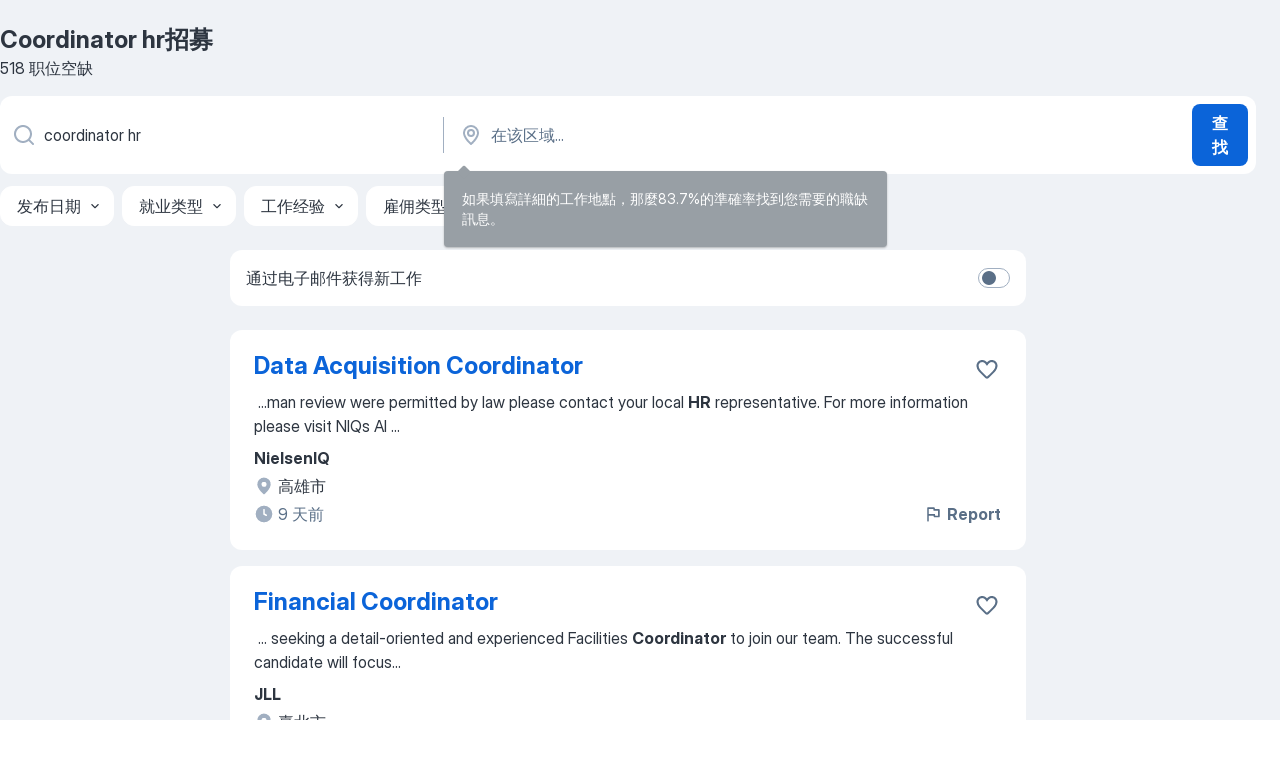

--- FILE ---
content_type: text/html
request_url: https://tw.jooble.org/%E6%8B%9B%E8%81%98-coordinator-hr
body_size: 105542
content:
<!DOCTYPE html><html lang="zh" xmlns="http://www.w3.org/1999/xhtml"><head><meta charset="utf-8"><link data-chunk="app" rel="stylesheet" href="/assets/app.e74890b6eb3fb41ad5bd.css"><link data-chunk="SERP" rel="stylesheet" href="/assets/SERP.386f864c786ed6efe937.css"><meta name="viewport" content="width=device-width,initial-scale=1.0,maximum-scale=5" /><meta property="og:site_name" content="Jooble" /><meta property="og:locale" content="zh" /><meta property="og:type" content="website" /><meta name="msvalidate.01" content="4E93DB804C5CCCD5B3AFF7486D4B2757" /><meta name="format-detection" content="telephone=no"><link rel="preconnect" href="https://www.googletagmanager.com" /><link rel="preconnect" href="https://www.google-analytics.com" /><link rel="dns-prefetch" href="https://www.google.com" /><link rel="dns-prefetch" href="https://apis.google.com" /><link rel="dns-prefetch" href="https://connect.facebook.net" /><link rel="dns-prefetch" href="https://www.facebook.com" /><link href="https://data-tw.jooble.org/assets/fonts/inter-display.css" rel="stylesheet"><link href="https://data-tw.jooble.org/assets/fonts/segoe.css" rel="stylesheet"><link rel="apple-touch-icon" href="/assets/images/favicon/ua/apple-touch-icon.png?v=4" /><link rel="apple-touch-icon" sizes="57x57" href="/assets/images/favicon/ua/apple-touch-icon-57x57.png?v=4" /><link rel="apple-touch-icon" sizes="60x60" href="/assets/images/favicon/ua/apple-touch-icon-60x60.png?v=4" /><link rel="apple-touch-icon" sizes="72x72" href="/assets/images/favicon/ua/apple-touch-icon-72x72.png?v=4" /><link rel="apple-touch-icon" sizes="76x76" href="/assets/images/favicon/ua/apple-touch-icon-76x76.png?v=4" /><link rel="apple-touch-icon" sizes="114x114" href="/assets/images/favicon/ua/apple-touch-icon-114x114.png?v=4" /><link rel="apple-touch-icon" sizes="120x120" href="/assets/images/favicon/ua/apple-touch-icon-120x120.png?v=4" /><link rel="apple-touch-icon" sizes="144x144" href="/assets/images/favicon/ua/apple-touch-icon-144x144.png?v=4" /><link rel="apple-touch-icon" sizes="152x152" href="/assets/images/favicon/ua/apple-touch-icon-152x152.png?v=4" /><link rel="apple-touch-icon" sizes="180x180" href="/assets/images/favicon/ua/apple-touch-icon-180x180.png?v=4" /><link rel="icon" type="image/png" sizes="16x16" href="/assets/images/favicon/ua/favicon-16x16.png?v=4"><link rel="icon" type="image/png" sizes="32x32" href="/assets/images/favicon/ua/favicon-32x32.png?v=4"><link rel="icon" type="image/png" sizes="48x48" href="/assets/images/favicon/ua/android-chrome-48x48.png?v=4"><link rel="icon" type="image/png" sizes="96x96" href="/assets/images/favicon/ua/android-chrome-96x96.png?v=4"><link rel="icon" type="image/png" sizes="144x144" href="/assets/images/favicon/ua/android-chrome-144x144.png?v=4"><link rel="icon" type="image/png" sizes="192x192" href="/assets/images/favicon/ua/android-chrome-192x192.png?v=4"><link rel="icon" type="image/png" sizes="194x194" href="/assets/images/favicon/ua/favicon-194x194.png?v=4"><link rel="icon" type="image/png" sizes="256x256" href="/assets/images/favicon/ua/android-chrome-256x256.png?v=4"><link rel="icon" type="image/png" sizes="384x384" href="/assets/images/favicon/ua/android-chrome-384x384.png?v=4"><link rel="icon" type="image/png" sizes="512x512" href="/assets/images/favicon/ua/android-chrome-512x512.png?v=4"><link rel="shortcut icon" type="image/x-icon" href="/assets/images/favicon/ua/favicon-ua.ico?v=4"><link rel="icon" href="/assets/images/favicon/ua/icon.svg?v=4" sizes="any" type="image/svg+xml"><meta name="msapplication-tooltip" content="Jooble"><meta name="msapplication-config" content="/browserconfig.xml"><meta name="msapplication-TileColor" content="#ffffff"><meta name="msapplication-TileImage" content="/assets/images/favicon/ua/mstile-144x144.png?v=4"><meta name="theme-color" content="#ffffff"><meta name="ir-site-verification-token" content="-1337664224"><script type="text/javascript" charset="utf-8">(function(g,o){g[o]=g[o]||function(){(g[o]['q']=g[o]['q']||[]).push(arguments)},g[o]['t']=1*new Date})(window,'_googCsa'); </script><script>!function(){if('PerformanceLongTaskTiming' in window) {var g=window.__tti={e:[]};g.o = new PerformanceObserver(function(l){g.e = g.e.concat(l.getEntries())});g.o.observe({entryTypes:['longtask']})}}();</script><script>!function(){var e,t,n,i,r={passive:!0,capture:!0},a=new Date,o=function(){i=[],t=-1,e=null,f(addEventListener)},c=function(i,r){e||(e=r,t=i,n=new Date,f(removeEventListener),u())},u=function(){if(t>=0&&t<n-a){var r={entryType:"first-input",name:e.type,target:e.target,cancelable:e.cancelable,startTime:e.timeStamp,processingStart:e.timeStamp+t};i.forEach((function(e){e(r)})),i=[]}},s=function(e){if(e.cancelable){var t=(e.timeStamp>1e12?new Date:performance.now())-e.timeStamp;"pointerdown"==e.type?function(e,t){var n=function(){c(e,t),a()},i=function(){a()},a=function(){removeEventListener("pointerup",n,r),removeEventListener("pointercancel",i,r)};addEventListener("pointerup",n,r),addEventListener("pointercancel",i,r)}(t,e):c(t,e)}},f=function(e){["mousedown","keydown","touchstart","pointerdown"].forEach((function(t){return e(t,s,r)}))},p="hidden"===document.visibilityState?0:1/0;addEventListener("visibilitychange",(function e(t){"hidden"===document.visibilityState&&(p=t.timeStamp,removeEventListener("visibilitychange",e,!0))}),!0);o(),self.webVitals={firstInputPolyfill:function(e){i.push(e),u()},resetFirstInputPolyfill:o,get firstHiddenTime(){return p}}}();</script><title data-rh="true">Coordinator hr工作，Coordinator hr職缺, 518 個職位 - Jooble</title><link data-rh="true" rel="canonical" href="https://tw.jooble.org/%E6%8B%9B%E8%81%98-coordinator-hr"/><meta data-rh="true" name="keywords" content="Coordinator hr職缺、招募"/><meta data-rh="true" name="description" content="搜索 Coordinator hr 招聘職位。最新的 Coordinator hr 職位。被認證的雇主。在 台湾 及國外找到 1.600+ 招聘信息、免費、快速及簡單的。"/><meta data-rh="true" name="robots" content="noindex"/><meta data-rh="true" property="og:image" content="/assets/images/open_graph/og_image.png"/><meta data-rh="true" property="og:url" content="https://tw.jooble.org/%E6%8B%9B%E8%81%98-coordinator-hr"/><meta data-rh="true" property="og:title" content="Coordinator hr工作，Coordinator hr職缺, 518 個職位 - Jooble"/><meta data-rh="true" property="og:description" content="搜索 Coordinator hr 招聘職位。最新的 Coordinator hr 職位。被認證的雇主。在 台湾 及國外找到 1.600+ 招聘信息、免費、快速及簡單的。"/><script data-rh="true" type="application/ld+json">{"@context":"https://schema.org","@type":"BreadcrumbList","itemListElement":[[{"@type":"ListItem","position":1,"item":{"@id":"https://tw.jooble.org","name":"職缺"}},{"@type":"ListItem","position":2,"item":{"name":"Coordinator hr"}}]]}</script><script data-rh="true" type="application/ld+json">{"@context":"https://schema.org","@type":"ItemList","numberOfItems":518,"itemListElement":[[{"@type":"ListItem","position":1,"url":"https://tw.jooble.org/jdp/-7596201332967245029"},{"@type":"ListItem","position":2,"url":"https://tw.jooble.org/jdp/-4833459595070873757"},{"@type":"ListItem","position":3,"url":"https://tw.jooble.org/jdp/8039384982126472107"},{"@type":"ListItem","position":4,"url":"https://tw.jooble.org/jdp/2734482698519097696"},{"@type":"ListItem","position":5,"url":"https://tw.jooble.org/jdp/-7767725354015579263"},{"@type":"ListItem","position":6,"url":"https://tw.jooble.org/jdp/-8836407311787303182"},{"@type":"ListItem","position":7,"url":"https://tw.jooble.org/jdp/5265453769101577550"},{"@type":"ListItem","position":8,"url":"https://tw.jooble.org/jdp/9060321758587051357"},{"@type":"ListItem","position":9,"url":"https://tw.jooble.org/jdp/-7317350545911788965"},{"@type":"ListItem","position":10,"url":"https://tw.jooble.org/jdp/-2698510491624638350"},{"@type":"ListItem","position":11,"url":"https://tw.jooble.org/jdp/-6444527641589934175"},{"@type":"ListItem","position":12,"url":"https://tw.jooble.org/jdp/-4183222267564276250"},{"@type":"ListItem","position":13,"url":"https://tw.jooble.org/jdp/-1499672038331573705"},{"@type":"ListItem","position":14,"url":"https://tw.jooble.org/jdp/-7246130398679916531"},{"@type":"ListItem","position":15,"url":"https://tw.jooble.org/jdp/3543095153475484602"},{"@type":"ListItem","position":16,"url":"https://tw.jooble.org/jdp/-6045493855582186677"},{"@type":"ListItem","position":17,"url":"https://tw.jooble.org/jdp/3053530917350214606"},{"@type":"ListItem","position":18,"url":"https://tw.jooble.org/jdp/2814829682374622345"},{"@type":"ListItem","position":19,"url":"https://tw.jooble.org/jdp/2768806269408400412"},{"@type":"ListItem","position":20,"url":"https://tw.jooble.org/jdp/-1456822352139676078"},{"@type":"ListItem","position":21,"url":"https://tw.jooble.org/jdp/2681125420833414684"},{"@type":"ListItem","position":22,"url":"https://tw.jooble.org/jdp/-4392436762867280620"},{"@type":"ListItem","position":23,"url":"https://tw.jooble.org/jdp/3501418088539947443"},{"@type":"ListItem","position":24,"url":"https://tw.jooble.org/jdp/6020793125849529928"},{"@type":"ListItem","position":25,"url":"https://tw.jooble.org/jdp/903319225012769658"},{"@type":"ListItem","position":26,"url":"https://tw.jooble.org/jdp/-7985710176870991119"},{"@type":"ListItem","position":27,"url":"https://tw.jooble.org/jdp/-8575789274080074919"},{"@type":"ListItem","position":28,"url":"https://tw.jooble.org/jdp/7252112698829628443"},{"@type":"ListItem","position":29,"url":"https://tw.jooble.org/jdp/2531085958423287638"},{"@type":"ListItem","position":30,"url":"https://tw.jooble.org/jdp/6700284147892348058"}]]}</script></head><body ondragstart="return false"><div id="app"><div class="zR2N9v"><div class="_1G2nM4"><div></div><div id="serpContainer" class="_0CG45k"><div class="+MdXgT"><header class="VavEB9"><div class="qD9dwK"><h1 class="_518B8Z">Coordinator hr招募</h1><div company="p" class="cXVOTD">518 职位空缺</div></div><div class=""><form class="CXE+FW" data-test-name="_searchForm"><div class="tXoMlu"><div class="kySr3o EIHqTW"><div class="H-KSNn"><div class="Y6LTZC RKazSn"><div class="_0vIToK"><svg class="BC4g2E abyhUO gexuVd kPZVKg"><use xlink:href="/assets/sprite.28WIm6xkrflwT8d-mDJl.svg#icon-magnifier-usage"></use></svg><input id="input_:R55j8h:" class="_2cXMBT aHpE4r _5sX2B+" placeholder="我正在寻找空缺职位..." type="text" spellcheck="false" name="keyword" autoComplete="off" autoCapitalize="off" data-test-name="_searchFormKeywordInput" aria-label="您在寻找什么职位？" value="coordinator hr"/></div></div></div></div><div class="kySr3o _9+Weu7"><div class="H-KSNn"><div class="Y6LTZC RKazSn"><div class="_0vIToK"><svg class="BC4g2E abyhUO gexuVd kPZVKg"><use xlink:href="/assets/sprite.28WIm6xkrflwT8d-mDJl.svg#icon-map_marker-usage"></use></svg><input id="tbRegion" class="_2cXMBT aHpE4r _5sX2B+" placeholder="在该区域..." type="text" spellcheck="false" name="region" autoComplete="off" autoCapitalize="off" data-test-name="_searchFormRegionInput" aria-label="指明您正在寻找工作的城市" value=""/></div></div></div></div></div><button type="submit" class="VMdYVt i6dNg1 oUsVL7 xVPKbj ZuTpxY">查找</button></form></div><div class="p7hDF8"><div class="apmZrt" data-test-name="_smartTagsFilter" role="region" aria-label="Filters"><button type="button" class="wYznI5"><span class="_1apRDx">发布日期</span><svg class="KaSFrq DuJhnH GM7Sgs _398Jb4"><use xlink:href="/assets/sprite.28WIm6xkrflwT8d-mDJl.svg#icon-chevron_down-usage"></use></svg></button><button type="button" class="wYznI5"><span class="_1apRDx">就业类型</span><svg class="KaSFrq DuJhnH GM7Sgs _398Jb4"><use xlink:href="/assets/sprite.28WIm6xkrflwT8d-mDJl.svg#icon-chevron_down-usage"></use></svg></button><button type="button" class="wYznI5"><span class="_1apRDx">工作经验</span><svg class="KaSFrq DuJhnH GM7Sgs _398Jb4"><use xlink:href="/assets/sprite.28WIm6xkrflwT8d-mDJl.svg#icon-chevron_down-usage"></use></svg></button><button type="button" class="wYznI5"><span class="_1apRDx">雇佣类型</span><svg class="KaSFrq DuJhnH GM7Sgs _398Jb4"><use xlink:href="/assets/sprite.28WIm6xkrflwT8d-mDJl.svg#icon-chevron_down-usage"></use></svg></button><button type="button" class="wYznI5"><span class="_1apRDx">月薪：</span><svg class="KaSFrq DuJhnH GM7Sgs _398Jb4"><use xlink:href="/assets/sprite.28WIm6xkrflwT8d-mDJl.svg#icon-chevron_down-usage"></use></svg></button></div></div></header><div class="y+s7YY"><div class="Amjssv"><main class="toVmC+" role="main"><div class="NeCPdn" id="topBarContainer"><div class="dKIuea"><div class="pfddcp xPgV1+"><div class="Z7rxKJ"><span class="ahUpuK">通过电子邮件获得新工作</span><div class="rV3P9b H6hBvI RDT4pD seXaaO"><input id="SubscriptionSwitcher" type="checkbox" tabindex="-1" aria-label="SubscriptionSwitcher"/><label for="SubscriptionSwitcher" tabindex="0" role="switch" aria-checked="false" data-focus-target="SubscriptionSwitcher"><span data-switch="pill" data-caption="false"><span data-switch="round"></span></span></label></div></div></div></div></div><div class="bXbgrv" id="serpContent"><div><div class="infinite-scroll-component__outerdiv"><div class="infinite-scroll-component ZbPfXY _serpContentBlock" style="height:auto;overflow:auto;-webkit-overflow-scrolling:touch"><div><ul class="kiBEcn"><li></li><li><div id="-7596201332967245029" data-test-name="_jobCard" class="+n4WEb rHG1ci"><div class="_9q4Aij"><h2 class="jA9gFS dUatPc"><a class="_8w9Ce2 tUC4Fj _6i4Nb0 wtCvxI job_card_link" target="_blank" href="https://tw.jooble.org/jdp/-7596201332967245029">Data Acquisition Coordinator</a></h2><div class="_5A-eEY"><div class="Bdpujj"><button type="button" class="ZapzXe _9WpygY XEfYdx JFkX+L vMdXr7 RNbuqd" data-test-name="jobFavoritesButton__-7596201332967245029" aria-label="将该职位空缺保存到收藏夹"><span class="H2e2t1 +gVFyQ"><svg class="KaSFrq JAzKjj _0ng4na"><use xlink:href="/assets/sprite.28WIm6xkrflwT8d-mDJl.svg#icon-heart_outline-usage"></use></svg></span></button></div></div></div><div><div class="QZH8mt"><div class="GEyos4">&nbsp;...<span>man review were permitted by law please contact your local </span><b class="snip">HR</b><span> representative. For more information please visit NIQs AI </span>...&nbsp;</div><div class="rvi8+s"></div></div><div class="L4BhzZ wrapper__new_tags_design bLrJMm"><div class="j+648w"><button type="button" class="ZapzXe _9WpygY JFkX+L vMdXr7 _9ofHq7" data-test-name="_reportJobButtonSerp"><span class="H2e2t1 w87w0E"><svg class="KaSFrq xY3sEm _0ng4na cS9jE1"><use xlink:href="/assets/sprite.28WIm6xkrflwT8d-mDJl.svg#icon-flag-usage"></use></svg></span>Report</button></div><div class="E6E0jY"><div class="pXyhD4 VeoRvG"><div class="heru4z"><p class="z6WlhX" data-test-name="_companyName">NielsenIQ</p></div></div><div class="blapLw gj1vO6 fhg31q nxYYVJ" tabindex="-1"><svg class="BC4g2E c6AqqO gexuVd kE3ssB DlQ0Ty icon_gray_soft mdorqd"><use xlink:href="/assets/sprite.28WIm6xkrflwT8d-mDJl.svg#icon-map_marker_filled-usage"></use></svg><div class="caption NTRJBV">高雄市</div></div><div class="blapLw gj1vO6 fhg31q fGYTou"><svg class="BC4g2E c6AqqO gexuVd kE3ssB DlQ0Ty icon_gray_soft jjtReA"><use xlink:href="/assets/sprite.28WIm6xkrflwT8d-mDJl.svg#icon-clock_filled-usage"></use></svg><div class="caption Vk-5Da">9 天前</div></div></div></div></div></div></li><li><div id="-4833459595070873757" data-test-name="_jobCard" class="+n4WEb rHG1ci"><div class="_9q4Aij"><h2 class="jA9gFS dUatPc"><a class="_8w9Ce2 tUC4Fj _6i4Nb0 wtCvxI job_card_link" target="_blank" href="https://tw.jooble.org/jdp/-4833459595070873757">Financial Coordinator</a></h2><div class="_5A-eEY"><div class="Bdpujj"><button type="button" class="ZapzXe _9WpygY XEfYdx JFkX+L vMdXr7 RNbuqd" data-test-name="jobFavoritesButton__-4833459595070873757" aria-label="将该职位空缺保存到收藏夹"><span class="H2e2t1 +gVFyQ"><svg class="KaSFrq JAzKjj _0ng4na"><use xlink:href="/assets/sprite.28WIm6xkrflwT8d-mDJl.svg#icon-heart_outline-usage"></use></svg></span></button></div></div></div><div><div class="QZH8mt"><div class="GEyos4">&nbsp;...<span> seeking a detail-oriented and experienced Facilities </span><b class="snip">Coordinator</b><span> to join our team. The successful candidate will focus</span>...&nbsp;</div><div class="rvi8+s"></div></div><div class="L4BhzZ wrapper__new_tags_design bLrJMm"><div class="j+648w"><button type="button" class="ZapzXe _9WpygY JFkX+L vMdXr7 _9ofHq7" data-test-name="_reportJobButtonSerp"><span class="H2e2t1 w87w0E"><svg class="KaSFrq xY3sEm _0ng4na cS9jE1"><use xlink:href="/assets/sprite.28WIm6xkrflwT8d-mDJl.svg#icon-flag-usage"></use></svg></span>Report</button></div><div class="E6E0jY"><div class="pXyhD4 VeoRvG"><div class="heru4z"><p class="z6WlhX" data-test-name="_companyName">JLL</p></div></div><div class="blapLw gj1vO6 fhg31q nxYYVJ" tabindex="-1"><svg class="BC4g2E c6AqqO gexuVd kE3ssB DlQ0Ty icon_gray_soft mdorqd"><use xlink:href="/assets/sprite.28WIm6xkrflwT8d-mDJl.svg#icon-map_marker_filled-usage"></use></svg><div class="caption NTRJBV">臺北市</div></div><div class="blapLw gj1vO6 fhg31q fGYTou"><svg class="BC4g2E c6AqqO gexuVd kE3ssB DlQ0Ty icon_gray_soft jjtReA"><use xlink:href="/assets/sprite.28WIm6xkrflwT8d-mDJl.svg#icon-clock_filled-usage"></use></svg><div class="caption Vk-5Da">11 天前</div></div></div></div></div></div></li><li><div id="8039384982126472107" data-test-name="_jobCard" class="+n4WEb rHG1ci"><div class="_9q4Aij"><h2 class="jA9gFS dUatPc"><a class="_8w9Ce2 tUC4Fj _6i4Nb0 wtCvxI job_card_link" target="_blank" href="https://tw.jooble.org/jdp/8039384982126472107">Associate HR Representative</a></h2><div class="_5A-eEY"><div class="Bdpujj"><button type="button" class="ZapzXe _9WpygY XEfYdx JFkX+L vMdXr7 RNbuqd" data-test-name="jobFavoritesButton__8039384982126472107" aria-label="将该职位空缺保存到收藏夹"><span class="H2e2t1 +gVFyQ"><svg class="KaSFrq JAzKjj _0ng4na"><use xlink:href="/assets/sprite.28WIm6xkrflwT8d-mDJl.svg#icon-heart_outline-usage"></use></svg></span></button></div></div></div><div><div class="QZH8mt"><div class="GEyos4">&nbsp;...<span>
 Key Responsibilities 
 </span><b class="snip">HR</b><span> Operations & Employee Serv</span>...&nbsp;&nbsp;...<span>nboarding & Orientation 
 </span><b class="snip">Coordinate</b><span> pre-onboarding activities </span>...&nbsp;</div><div class="rvi8+s"></div></div><div class="L4BhzZ wrapper__new_tags_design bLrJMm"><div class="j+648w"><button type="button" class="ZapzXe _9WpygY JFkX+L vMdXr7 _9ofHq7" data-test-name="_reportJobButtonSerp"><span class="H2e2t1 w87w0E"><svg class="KaSFrq xY3sEm _0ng4na cS9jE1"><use xlink:href="/assets/sprite.28WIm6xkrflwT8d-mDJl.svg#icon-flag-usage"></use></svg></span>Report</button></div><div class="E6E0jY"><div class="pXyhD4 VeoRvG"><div class="heru4z"><p class="z6WlhX" data-test-name="_companyName">Cadence Systems</p></div></div><div class="blapLw gj1vO6 fhg31q nxYYVJ" tabindex="-1"><svg class="BC4g2E c6AqqO gexuVd kE3ssB DlQ0Ty icon_gray_soft mdorqd"><use xlink:href="/assets/sprite.28WIm6xkrflwT8d-mDJl.svg#icon-map_marker_filled-usage"></use></svg><div class="caption NTRJBV">臺北市</div></div><div class="blapLw gj1vO6 fhg31q fGYTou"><svg class="BC4g2E c6AqqO gexuVd kE3ssB DlQ0Ty icon_gray_soft jjtReA"><use xlink:href="/assets/sprite.28WIm6xkrflwT8d-mDJl.svg#icon-clock_filled-usage"></use></svg><div class="caption Vk-5Da">5 天前</div></div></div></div></div></div></li><li><div id="2734482698519097696" data-test-name="_jobCard" class="+n4WEb rHG1ci"><div class="_9q4Aij"><h2 class="jA9gFS dUatPc"><a class="_8w9Ce2 tUC4Fj _6i4Nb0 wtCvxI job_card_link" target="_blank" href="https://tw.jooble.org/jdp/2734482698519097696">COMMUNICATIONS COORDINATOR</a></h2><div class="_5A-eEY"><div class="Bdpujj"><button type="button" class="ZapzXe _9WpygY XEfYdx JFkX+L vMdXr7 RNbuqd" data-test-name="jobFavoritesButton__2734482698519097696" aria-label="将该职位空缺保存到收藏夹"><span class="H2e2t1 +gVFyQ"><svg class="KaSFrq JAzKjj _0ng4na"><use xlink:href="/assets/sprite.28WIm6xkrflwT8d-mDJl.svg#icon-heart_outline-usage"></use></svg></span></button></div></div></div><div><div class="QZH8mt"><div class="GEyos4">&nbsp;...<span> 
  Learn more:  jti.com  
  
  
  Communications </span><b class="snip">Coordinator</b><span>  
  
  The incumbent will support internal and lead</span>...&nbsp;</div><div class="rvi8+s"></div></div><div class="L4BhzZ wrapper__new_tags_design bLrJMm"><div class="j+648w"><button type="button" class="ZapzXe _9WpygY JFkX+L vMdXr7 _9ofHq7" data-test-name="_reportJobButtonSerp"><span class="H2e2t1 w87w0E"><svg class="KaSFrq xY3sEm _0ng4na cS9jE1"><use xlink:href="/assets/sprite.28WIm6xkrflwT8d-mDJl.svg#icon-flag-usage"></use></svg></span>Report</button></div><div class="E6E0jY"><div class="pXyhD4 VeoRvG"><div class="heru4z"><p class="z6WlhX" data-test-name="_companyName">JT International S.A.</p></div></div><div class="blapLw gj1vO6 fhg31q nxYYVJ" tabindex="-1"><svg class="BC4g2E c6AqqO gexuVd kE3ssB DlQ0Ty icon_gray_soft mdorqd"><use xlink:href="/assets/sprite.28WIm6xkrflwT8d-mDJl.svg#icon-map_marker_filled-usage"></use></svg><div class="caption NTRJBV">臺北市</div></div><div class="blapLw gj1vO6 fhg31q fGYTou"><svg class="BC4g2E c6AqqO gexuVd kE3ssB DlQ0Ty icon_gray_soft jjtReA"><use xlink:href="/assets/sprite.28WIm6xkrflwT8d-mDJl.svg#icon-clock_filled-usage"></use></svg><div class="caption Vk-5Da">9 天前</div></div></div></div></div></div></li><li><div id="-7767725354015579263" data-test-name="_jobCard" class="+n4WEb rHG1ci"><div class="_9q4Aij"><h2 class="jA9gFS dUatPc"><a class="_8w9Ce2 tUC4Fj _6i4Nb0 wtCvxI job_card_link" target="_blank" href="https://tw.jooble.org/jdp/-7767725354015579263">Specialist, HR Business Partner</a></h2><div class="_5A-eEY"><div class="Bdpujj"><button type="button" class="ZapzXe _9WpygY XEfYdx JFkX+L vMdXr7 RNbuqd" data-test-name="jobFavoritesButton__-7767725354015579263" aria-label="将该职位空缺保存到收藏夹"><span class="H2e2t1 +gVFyQ"><svg class="KaSFrq JAzKjj _0ng4na"><use xlink:href="/assets/sprite.28WIm6xkrflwT8d-mDJl.svg#icon-heart_outline-usage"></use></svg></span></button></div></div></div><div><div class="QZH8mt"><div class="GEyos4">&nbsp;...<span>ob Title: 

 Specialist </span><b class="snip">HR</b><span> Business Partner 

 Job</span>...&nbsp;&nbsp;...<span>wan HRIS point of contact </span><b class="snip">coordinating</b><span> system-related matters 
</span>...&nbsp;</div><div class="rvi8+s"></div></div><div class="L4BhzZ wrapper__new_tags_design bLrJMm"><div class="j+648w"><button type="button" class="ZapzXe _9WpygY JFkX+L vMdXr7 _9ofHq7" data-test-name="_reportJobButtonSerp"><span class="H2e2t1 w87w0E"><svg class="KaSFrq xY3sEm _0ng4na cS9jE1"><use xlink:href="/assets/sprite.28WIm6xkrflwT8d-mDJl.svg#icon-flag-usage"></use></svg></span>Report</button></div><div class="E6E0jY"><div class="pXyhD4 VeoRvG"><div class="heru4z"><p class="z6WlhX" data-test-name="_companyName">Entegris</p></div></div><div class="blapLw gj1vO6 fhg31q nxYYVJ" tabindex="-1"><svg class="BC4g2E c6AqqO gexuVd kE3ssB DlQ0Ty icon_gray_soft mdorqd"><use xlink:href="/assets/sprite.28WIm6xkrflwT8d-mDJl.svg#icon-map_marker_filled-usage"></use></svg><div class="caption NTRJBV">臺北市</div></div><div class="blapLw gj1vO6 fhg31q fGYTou"><svg class="BC4g2E c6AqqO gexuVd kE3ssB DlQ0Ty icon_gray_soft jjtReA"><use xlink:href="/assets/sprite.28WIm6xkrflwT8d-mDJl.svg#icon-clock_filled-usage"></use></svg><div class="caption Vk-5Da">1 天前</div></div></div></div></div></div></li><li><div id="-8836407311787303182" data-test-name="_jobCard" class="+n4WEb rHG1ci"><div class="_9q4Aij"><h2 class="jA9gFS dUatPc"><a class="_8w9Ce2 tUC4Fj _6i4Nb0 wtCvxI job_card_link" target="_blank" href="https://tw.jooble.org/jdp/-8836407311787303182">HR ManagerSenior Manager</a></h2><div class="_5A-eEY"><div class="Bdpujj"><button type="button" class="ZapzXe _9WpygY XEfYdx JFkX+L vMdXr7 RNbuqd" data-test-name="jobFavoritesButton__-8836407311787303182" aria-label="将该职位空缺保存到收藏夹"><span class="H2e2t1 +gVFyQ"><svg class="KaSFrq JAzKjj _0ng4na"><use xlink:href="/assets/sprite.28WIm6xkrflwT8d-mDJl.svg#icon-heart_outline-usage"></use></svg></span></button></div></div></div><div><div class="QZH8mt"><div class="GEyos4">&nbsp;...<span>ties and cross-department </span><b class="snip">coordination</b><span> to ensure a smooth start.</span>...&nbsp;&nbsp;...<span>external stakeholders. 
 </span><b class="snip">HR</b><span> Business Partner & Employ</span>...&nbsp;</div><div class="rvi8+s"></div></div><div class="L4BhzZ wrapper__new_tags_design bLrJMm"><div class="j+648w"><button type="button" class="ZapzXe _9WpygY JFkX+L vMdXr7 _9ofHq7" data-test-name="_reportJobButtonSerp"><span class="H2e2t1 w87w0E"><svg class="KaSFrq xY3sEm _0ng4na cS9jE1"><use xlink:href="/assets/sprite.28WIm6xkrflwT8d-mDJl.svg#icon-flag-usage"></use></svg></span>Report</button></div><div class="E6E0jY"><div class="pXyhD4 VeoRvG"><div class="heru4z"><p class="z6WlhX" data-test-name="_companyName">AnyMind Group</p></div></div><div class="blapLw gj1vO6 fhg31q nxYYVJ" tabindex="-1"><svg class="BC4g2E c6AqqO gexuVd kE3ssB DlQ0Ty icon_gray_soft mdorqd"><use xlink:href="/assets/sprite.28WIm6xkrflwT8d-mDJl.svg#icon-map_marker_filled-usage"></use></svg><div class="caption NTRJBV">臺北市</div></div><div class="blapLw gj1vO6 fhg31q fGYTou"><svg class="BC4g2E c6AqqO gexuVd kE3ssB DlQ0Ty icon_gray_soft jjtReA"><use xlink:href="/assets/sprite.28WIm6xkrflwT8d-mDJl.svg#icon-clock_filled-usage"></use></svg><div class="caption Vk-5Da">19 天前</div></div></div></div></div></div></li><li><div id="5265453769101577550" data-test-name="_jobCard" class="+n4WEb rHG1ci"><div class="_9q4Aij"><h2 class="jA9gFS dUatPc"><a class="_8w9Ce2 tUC4Fj _6i4Nb0 wtCvxI job_card_link" target="_blank" href="https://tw.jooble.org/jdp/5265453769101577550">Senior HR Generalist Assistant HR Manager</a></h2><div class="_5A-eEY"><div class="Bdpujj"><button type="button" class="ZapzXe _9WpygY XEfYdx JFkX+L vMdXr7 RNbuqd" data-test-name="jobFavoritesButton__5265453769101577550" aria-label="将该职位空缺保存到收藏夹"><span class="H2e2t1 +gVFyQ"><svg class="KaSFrq JAzKjj _0ng4na"><use xlink:href="/assets/sprite.28WIm6xkrflwT8d-mDJl.svg#icon-heart_outline-usage"></use></svg></span></button></div></div></div><div><div class="QZH8mt"><div class="GEyos4">&nbsp;...<span>EHS) and Human Resources (</span><b class="snip">HR</b><span>). In this role you will s</span>...&nbsp;&nbsp;...<span>ets. Youll serve as a key </span><b class="snip">coordinator</b><span> between local business ne</span>...&nbsp;</div><div class="rvi8+s"></div></div><div class="L4BhzZ wrapper__new_tags_design bLrJMm"><div class="j+648w"><button type="button" class="ZapzXe _9WpygY JFkX+L vMdXr7 _9ofHq7" data-test-name="_reportJobButtonSerp"><span class="H2e2t1 w87w0E"><svg class="KaSFrq xY3sEm _0ng4na cS9jE1"><use xlink:href="/assets/sprite.28WIm6xkrflwT8d-mDJl.svg#icon-flag-usage"></use></svg></span>Report</button></div><div class="E6E0jY"><div class="pXyhD4 VeoRvG"><div class="heru4z"><p class="z6WlhX" data-test-name="_companyName">MSD</p></div></div><div class="blapLw gj1vO6 fhg31q nxYYVJ" tabindex="-1"><svg class="BC4g2E c6AqqO gexuVd kE3ssB DlQ0Ty icon_gray_soft mdorqd"><use xlink:href="/assets/sprite.28WIm6xkrflwT8d-mDJl.svg#icon-map_marker_filled-usage"></use></svg><div class="caption NTRJBV">臺北市</div></div><div class="blapLw gj1vO6 fhg31q fGYTou"><svg class="BC4g2E c6AqqO gexuVd kE3ssB DlQ0Ty icon_gray_soft jjtReA"><use xlink:href="/assets/sprite.28WIm6xkrflwT8d-mDJl.svg#icon-clock_filled-usage"></use></svg><div class="caption Vk-5Da">2 天前</div></div></div></div></div></div></li><li></li><li><div id="9060321758587051357" data-test-name="_jobCard" class="+n4WEb rHG1ci"><div class="_9q4Aij"><h2 class="jA9gFS dUatPc"><a class="_8w9Ce2 tUC4Fj _6i4Nb0 wtCvxI job_card_link" target="_blank" href="https://tw.jooble.org/jdp/9060321758587051357">ImportExport Coordinator</a></h2><div class="_5A-eEY"><div class="Bdpujj"><button type="button" class="ZapzXe _9WpygY XEfYdx JFkX+L vMdXr7 RNbuqd" data-test-name="jobFavoritesButton__9060321758587051357" aria-label="将该职位空缺保存到收藏夹"><span class="H2e2t1 +gVFyQ"><svg class="KaSFrq JAzKjj _0ng4na"><use xlink:href="/assets/sprite.28WIm6xkrflwT8d-mDJl.svg#icon-heart_outline-usage"></use></svg></span></button></div></div></div><div><div class="QZH8mt"><div class="GEyos4">&nbsp;...<span>ies depend on now and in the future. 
 Import/Export </span><b class="snip">Coordinator</b><span> 
 Summarized Purpose: 
 Responsible and accountable</span>...&nbsp;</div><div class="rvi8+s"></div></div><div class="L4BhzZ wrapper__new_tags_design bLrJMm"><div class="j+648w"><button type="button" class="ZapzXe _9WpygY JFkX+L vMdXr7 _9ofHq7" data-test-name="_reportJobButtonSerp"><span class="H2e2t1 w87w0E"><svg class="KaSFrq xY3sEm _0ng4na cS9jE1"><use xlink:href="/assets/sprite.28WIm6xkrflwT8d-mDJl.svg#icon-flag-usage"></use></svg></span>Report</button></div><div class="E6E0jY"><div class="pXyhD4 VeoRvG"><div class="heru4z"><p class="z6WlhX" data-test-name="_companyName">Thermo Fisher Scientific</p></div></div><div class="blapLw gj1vO6 fhg31q nxYYVJ" tabindex="-1"><svg class="BC4g2E c6AqqO gexuVd kE3ssB DlQ0Ty icon_gray_soft mdorqd"><use xlink:href="/assets/sprite.28WIm6xkrflwT8d-mDJl.svg#icon-map_marker_filled-usage"></use></svg><div class="caption NTRJBV">臺北市</div></div><div class="blapLw gj1vO6 fhg31q fGYTou"><svg class="BC4g2E c6AqqO gexuVd kE3ssB DlQ0Ty icon_gray_soft jjtReA"><use xlink:href="/assets/sprite.28WIm6xkrflwT8d-mDJl.svg#icon-clock_filled-usage"></use></svg><div class="caption Vk-5Da">18 天前</div></div></div></div></div></div></li><li><div id="-7317350545911788965" data-test-name="_jobCard" class="+n4WEb rHG1ci"><div class="_9q4Aij"><h2 class="jA9gFS dUatPc"><a class="_8w9Ce2 tUC4Fj _6i4Nb0 wtCvxI job_card_link" target="_blank" href="https://tw.jooble.org/jdp/-7317350545911788965">Sr. Executive - HR</a></h2><div class="_5A-eEY"><div class="Bdpujj"><button type="button" class="ZapzXe _9WpygY XEfYdx JFkX+L vMdXr7 RNbuqd" data-test-name="jobFavoritesButton__-7317350545911788965" aria-label="将该职位空缺保存到收藏夹"><span class="H2e2t1 +gVFyQ"><svg class="KaSFrq JAzKjj _0ng4na"><use xlink:href="/assets/sprite.28WIm6xkrflwT8d-mDJl.svg#icon-heart_outline-usage"></use></svg></span></button></div></div></div><div><div class="QZH8mt"><div class="GEyos4"><span> Are you passionate about  Senior Executive – </span><b class="snip">HR</b><span>  and its processes? If so, this opportunity could be for you! Join us a</span>...&nbsp;</div><div class="rvi8+s"></div></div><div class="L4BhzZ wrapper__new_tags_design bLrJMm"><div class="j+648w"><button type="button" class="ZapzXe _9WpygY JFkX+L vMdXr7 _9ofHq7" data-test-name="_reportJobButtonSerp"><span class="H2e2t1 w87w0E"><svg class="KaSFrq xY3sEm _0ng4na cS9jE1"><use xlink:href="/assets/sprite.28WIm6xkrflwT8d-mDJl.svg#icon-flag-usage"></use></svg></span>Report</button></div><div class="E6E0jY"><div class="pXyhD4 VeoRvG"><div class="heru4z"><p class="z6WlhX" data-test-name="_companyName">B. Braun Taiwan Co., Ltd.</p></div></div><div class="blapLw gj1vO6 fhg31q nxYYVJ" tabindex="-1"><svg class="BC4g2E c6AqqO gexuVd kE3ssB DlQ0Ty icon_gray_soft mdorqd"><use xlink:href="/assets/sprite.28WIm6xkrflwT8d-mDJl.svg#icon-map_marker_filled-usage"></use></svg><div class="caption NTRJBV">臺北市</div></div><div class="blapLw gj1vO6 fhg31q fGYTou"><svg class="BC4g2E c6AqqO gexuVd kE3ssB DlQ0Ty icon_gray_soft jjtReA"><use xlink:href="/assets/sprite.28WIm6xkrflwT8d-mDJl.svg#icon-clock_filled-usage"></use></svg><div class="caption Vk-5Da">1 月前</div></div></div></div></div></div></li><li><div id="-2698510491624638350" data-test-name="_jobCard" class="+n4WEb rHG1ci"><div class="_9q4Aij"><h2 class="jA9gFS dUatPc"><a class="_8w9Ce2 tUC4Fj _6i4Nb0 wtCvxI job_card_link" target="_blank" href="https://tw.jooble.org/jdp/-2698510491624638350">Marketing Coordinator, Taiwan</a></h2><div class="_5A-eEY"><div class="Bdpujj"><button type="button" class="ZapzXe _9WpygY XEfYdx JFkX+L vMdXr7 RNbuqd" data-test-name="jobFavoritesButton__-2698510491624638350" aria-label="将该职位空缺保存到收藏夹"><span class="H2e2t1 +gVFyQ"><svg class="KaSFrq JAzKjj _0ng4na"><use xlink:href="/assets/sprite.28WIm6xkrflwT8d-mDJl.svg#icon-heart_outline-usage"></use></svg></span></button></div></div></div><div><div class="QZH8mt"><div class="GEyos4">&nbsp;...<span>ollection 

2.  Brand Marketing Campaign Planning & </span><b class="snip">Coordination</b><span> (20% of time)
 Proactively participate in marketing </span>...&nbsp;</div><div class="rvi8+s"></div></div><div class="L4BhzZ wrapper__new_tags_design bLrJMm"><div class="j+648w"><button type="button" class="ZapzXe _9WpygY JFkX+L vMdXr7 _9ofHq7" data-test-name="_reportJobButtonSerp"><span class="H2e2t1 w87w0E"><svg class="KaSFrq xY3sEm _0ng4na cS9jE1"><use xlink:href="/assets/sprite.28WIm6xkrflwT8d-mDJl.svg#icon-flag-usage"></use></svg></span>Report</button></div><div class="E6E0jY"><div class="blapLw gj1vO6 fhg31q nxYYVJ" tabindex="-1"><svg class="BC4g2E c6AqqO gexuVd kE3ssB DlQ0Ty icon_gray_soft mdorqd"><use xlink:href="/assets/sprite.28WIm6xkrflwT8d-mDJl.svg#icon-map_marker_filled-usage"></use></svg><div class="caption NTRJBV">新北市</div></div><div class="blapLw gj1vO6 fhg31q fGYTou"><svg class="BC4g2E c6AqqO gexuVd kE3ssB DlQ0Ty icon_gray_soft jjtReA"><use xlink:href="/assets/sprite.28WIm6xkrflwT8d-mDJl.svg#icon-clock_filled-usage"></use></svg><div class="caption Vk-5Da">4 天前</div></div></div></div></div></div></li><li><div id="-6444527641589934175" data-test-name="_jobCard" class="+n4WEb rHG1ci"><div class="_9q4Aij"><h2 class="jA9gFS dUatPc"><a class="_8w9Ce2 tUC4Fj _6i4Nb0 wtCvxI job_card_link" target="_blank" href="https://tw.jooble.org/jdp/-6444527641589934175">HR Payroll Specialist</a></h2><div class="_5A-eEY"><div class="Bdpujj"><button type="button" class="ZapzXe _9WpygY XEfYdx JFkX+L vMdXr7 RNbuqd" data-test-name="jobFavoritesButton__-6444527641589934175" aria-label="将该职位空缺保存到收藏  夹"><span class="H2e2t1 +gVFyQ"><svg class="KaSFrq JAzKjj _0ng4na"><use xlink:href="/assets/sprite.28WIm6xkrflwT8d-mDJl.svg#icon-heart_outline-usage"></use></svg></span></button></div></div></div><div><div class="QZH8mt"><div class="GEyos4">&nbsp;...<span> wonder How did I ever live without Coupang 

 Position: </span><b class="snip">HR</b><span> Payroll Specialist 
 What You Will Do 
 Oversee daily pa</span>...&nbsp;</div><div class="rvi8+s"></div></div><div class="L4BhzZ wrapper__new_tags_design bLrJMm"><div class="j+648w"><button type="button" class="ZapzXe _9WpygY JFkX+L vMdXr7 _9ofHq7" data-test-name="_reportJobButtonSerp"><span class="H2e2t1 w87w0E"><svg class="KaSFrq xY3sEm _0ng4na cS9jE1"><use xlink:href="/assets/sprite.28WIm6xkrflwT8d-mDJl.svg#icon-flag-usage"></use></svg></span>Report</button></div><div class="E6E0jY"><div class="pXyhD4 VeoRvG"><div class="heru4z"><p class="z6WlhX" data-test-name="_companyName">Coupand</p></div></div><div class="blapLw gj1vO6 fhg31q nxYYVJ" tabindex="-1"><svg class="BC4g2E c6AqqO gexuVd kE3ssB DlQ0Ty icon_gray_soft mdorqd"><use xlink:href="/assets/sprite.28WIm6xkrflwT8d-mDJl.svg#icon-map_marker_filled-usage"></use></svg><div class="caption NTRJBV">臺北市</div></div><div class="blapLw gj1vO6 fhg31q fGYTou"><svg class="BC4g2E c6AqqO gexuVd kE3ssB DlQ0Ty icon_gray_soft jjtReA"><use xlink:href="/assets/sprite.28WIm6xkrflwT8d-mDJl.svg#icon-clock_filled-usage"></use></svg><div class="caption Vk-5Da">2 月前</div></div></div></div></div></div></li><li><div id="-4183222267564276250" data-test-name="_jobCard" class="+n4WEb rHG1ci"><div class="_9q4Aij"><h2 class="jA9gFS dUatPc"><a class="_8w9Ce2 tUC4Fj _6i4Nb0 wtCvxI job_card_link" target="_blank" href="https://tw.jooble.org/jdp/-4183222267564276250">HR Generalist</a></h2><div class="_5A-eEY"><div class="Bdpujj"><button type="button" class="ZapzXe _9WpygY XEfYdx JFkX+L vMdXr7 RNbuqd" data-test-name="jobFavoritesButton__-4183222267564276250" aria-label="将该职位空缺保存到收藏夹"><span class="H2e2t1 +gVFyQ"><svg class="KaSFrq JAzKjj _0ng4na"><use xlink:href="/assets/sprite.28WIm6xkrflwT8d-mDJl.svg#icon-heart_outline-usage"></use></svg></span></button></div></div></div><div><div class="QZH8mt"><div class="GEyos4">&nbsp;...<span>ct initial interviews, and </span><b class="snip">coordinate</b><span> interviews with hiring man</span>...&nbsp;&nbsp;...<span>t in the administration of </span><b class="snip">HR</b><span>-related documents, such as</span>...&nbsp;</div><div class="rvi8+s"></div></div><div class="L4BhzZ wrapper__new_tags_design bLrJMm"><div class="j+648w"><button type="button" class="ZapzXe _9WpygY JFkX+L vMdXr7 _9ofHq7" data-test-name="_reportJobButtonSerp"><span class="H2e2t1 w87w0E"><svg class="KaSFrq xY3sEm _0ng4na cS9jE1"><use xlink:href="/assets/sprite.28WIm6xkrflwT8d-mDJl.svg#icon-flag-usage"></use></svg></span>Report</button></div><div class="E6E0jY"><div class="pXyhD4 VeoRvG"><div class="heru4z"><p class="z6WlhX" data-test-name="_companyName">EBC Group</p></div></div><div class="blapLw gj1vO6 fhg31q nxYYVJ" tabindex="-1"><svg class="BC4g2E c6AqqO gexuVd kE3ssB DlQ0Ty icon_gray_soft mdorqd"><use xlink:href="/assets/sprite.28WIm6xkrflwT8d-mDJl.svg#icon-map_marker_filled-usage"></use></svg><div class="caption NTRJBV">臺北市</div></div><div class="blapLw gj1vO6 fhg31q fGYTou"><svg class="BC4g2E c6AqqO gexuVd kE3ssB DlQ0Ty icon_gray_soft jjtReA"><use xlink:href="/assets/sprite.28WIm6xkrflwT8d-mDJl.svg#icon-clock_filled-usage"></use></svg><div class="caption Vk-5Da">2 月前</div></div></div></div></div></div></li><li><div id="-1499672038331573705" data-test-name="_jobCard" class="+n4WEb rHG1ci"><div class="_9q4Aij"><h2 class="jA9gFS dUatPc"><a class="_8w9Ce2 tUC4Fj _6i4Nb0 wtCvxI job_card_link" target="_blank" href="https://tw.jooble.org/jdp/-1499672038331573705">HR Director</a></h2><div class="_5A-eEY"><div class="Bdpujj"><button type="button" class="ZapzXe _9WpygY XEfYdx JFkX+L vMdXr7 RNbuqd" data-test-name="jobFavoritesButton__-1499672038331573705" aria-label="将该职位空缺保存到收藏夹"><span class="H2e2t1 +gVFyQ"><svg class="KaSFrq JAzKjj _0ng4na"><use xlink:href="/assets/sprite.28WIm6xkrflwT8d-mDJl.svg#icon-heart_outline-usage"></use></svg></span></button></div></div></div><div><div class="QZH8mt"><div class="GEyos4">&nbsp;...<span>amic and strategic Head of </span><b class="snip">HR</b><span> for our Taiwan Business Un</span>...&nbsp;&nbsp;...<span>y and annual HR Metrics 
 </span><b class="snip">Coordinate</b><span> with regional or global HR</span>...&nbsp;</div><div class="rvi8+s"></div></div><div class="L4BhzZ wrapper__new_tags_design bLrJMm"><div class="j+648w"><button type="button" class="ZapzXe _9WpygY JFkX+L vMdXr7 _9ofHq7" data-test-name="_reportJobButtonSerp"><span class="H2e2t1 w87w0E"><svg class="KaSFrq xY3sEm _0ng4na cS9jE1"><use xlink:href="/assets/sprite.28WIm6xkrflwT8d-mDJl.svg#icon-flag-usage"></use></svg></span>Report</button></div><div class="E6E0jY"><div class="pXyhD4 VeoRvG"><div class="heru4z"><p class="z6WlhX" data-test-name="_companyName">Edenred</p></div></div><div class="blapLw gj1vO6 fhg31q nxYYVJ" tabindex="-1"><svg class="BC4g2E c6AqqO gexuVd kE3ssB DlQ0Ty icon_gray_soft mdorqd"><use xlink:href="/assets/sprite.28WIm6xkrflwT8d-mDJl.svg#icon-map_marker_filled-usage"></use></svg><div class="caption NTRJBV">臺北市</div></div><div class="blapLw gj1vO6 fhg31q fGYTou"><svg class="BC4g2E c6AqqO gexuVd kE3ssB DlQ0Ty icon_gray_soft jjtReA"><use xlink:href="/assets/sprite.28WIm6xkrflwT8d-mDJl.svg#icon-clock_filled-usage"></use></svg><div class="caption Vk-5Da">2 月前</div></div></div></div></div></div></li><li><div id="-7246130398679916531" data-test-name="_jobCard" class="+n4WEb rHG1ci"><div class="_9q4Aij"><h2 class="jA9gFS dUatPc"><a class="_8w9Ce2 tUC4Fj _6i4Nb0 wtCvxI job_card_link" target="_blank" href="https://tw.jooble.org/jdp/-7246130398679916531">Associate ImportExport Coordinator</a></h2><div class="_5A-eEY"><div class="Bdpujj"><button type="button" class="ZapzXe _9WpygY XEfYdx JFkX+L vMdXr7 RNbuqd" data-test-name="jobFavoritesButton__-7246130398679916531" aria-label="将该职位空缺保存到收藏夹"><span class="H2e2t1 +gVFyQ"><svg class="KaSFrq JAzKjj _0ng4na"><use xlink:href="/assets/sprite.28WIm6xkrflwT8d-mDJl.svg#icon-heart_outline-usage"></use></svg></span></button></div></div></div><div><div class="QZH8mt"><div class="GEyos4">&nbsp;...<span>pdating the trackers and GCS Metrics. Responsible for </span><b class="snip">coordination</b><span> of the Import & Export transactions through delivery </span>...&nbsp;</div><div class="rvi8+s"></div></div><div class="L4BhzZ wrapper__new_tags_design bLrJMm"><div class="j+648w"><button type="button" class="ZapzXe _9WpygY JFkX+L vMdXr7 _9ofHq7" data-test-name="_reportJobButtonSerp"><span class="H2e2t1 w87w0E"><svg class="KaSFrq xY3sEm _0ng4na cS9jE1"><use xlink:href="/assets/sprite.28WIm6xkrflwT8d-mDJl.svg#icon-flag-usage"></use></svg></span>Report</button></div><div class="E6E0jY"><div class="pXyhD4 VeoRvG"><div class="heru4z"><p class="z6WlhX" data-test-name="_companyName">Thermo Fisher Scientific</p></div></div><div class="blapLw gj1vO6 fhg31q nxYYVJ" tabindex="-1"><svg class="BC4g2E c6AqqO gexuVd kE3ssB DlQ0Ty icon_gray_soft mdorqd"><use xlink:href="/assets/sprite.28WIm6xkrflwT8d-mDJl.svg#icon-map_marker_filled-usage"></use></svg><div class="caption NTRJBV">臺北市</div></div><div class="blapLw gj1vO6 fhg31q fGYTou"><svg class="BC4g2E c6AqqO gexuVd kE3ssB DlQ0Ty icon_gray_soft jjtReA"><use xlink:href="/assets/sprite.28WIm6xkrflwT8d-mDJl.svg#icon-clock_filled-usage"></use></svg><div class="caption Vk-5Da">18 天前</div></div></div></div></div></div></li><li><div id="3543095153475484602" data-test-name="_jobCard" class="+n4WEb rHG1ci"><div class="_9q4Aij"><h2 class="jA9gFS dUatPc"><a class="_8w9Ce2 tUC4Fj _6i4Nb0 wtCvxI job_card_link" target="_blank" href="https://tw.jooble.org/jdp/3543095153475484602">Clinical Data Coordinator</a></h2><div class="_5A-eEY"><div class="Bdpujj"><button type="button" class="ZapzXe _9WpygY XEfYdx JFkX+L vMdXr7 RNbuqd" data-test-name="jobFavoritesButton__3543095153475484602" aria-label=" 将该职位空缺保存到收藏夹"><span class="H2e2t1 +gVFyQ"><svg class="KaSFrq JAzKjj _0ng4na"><use xlink:href="/assets/sprite.28WIm6xkrflwT8d-mDJl.svg#icon-heart_outline-usage"></use></svg></span></button></div></div></div><div><div class="QZH8mt"><div class="GEyos4">&nbsp;...<span>elopment. 
 We are currently seeking a Clinical Data </span><b class="snip">Coordinator</b><span> II to join our diverse and dynamic team. As a Clinica</span>...&nbsp;</div><div class="rvi8+s"></div></div><div class="L4BhzZ wrapper__new_tags_design bLrJMm"><div class="j+648w"><button type="button" class="ZapzXe _9WpygY JFkX+L vMdXr7 _9ofHq7" data-test-name="_reportJobButtonSerp"><span class="H2e2t1 w87w0E"><svg class="KaSFrq xY3sEm _0ng4na cS9jE1"><use xlink:href="/assets/sprite.28WIm6xkrflwT8d-mDJl.svg#icon-flag-usage"></use></svg></span>Report</button></div><div class="E6E0jY"><div class="pXyhD4 VeoRvG"><div class="heru4z"><p class="z6WlhX" data-test-name="_companyName">ICON Strategic Solutions</p></div></div><div class="blapLw gj1vO6 fhg31q nxYYVJ" tabindex="-1"><svg class="BC4g2E c6AqqO gexuVd kE3ssB DlQ0Ty icon_gray_soft mdorqd"><use xlink:href="/assets/sprite.28WIm6xkrflwT8d-mDJl.svg#icon-map_marker_filled-usage"></use></svg><div class="caption NTRJBV">台灣</div></div><div class="blapLw gj1vO6 fhg31q fGYTou"><svg class="BC4g2E c6AqqO gexuVd kE3ssB DlQ0Ty icon_gray_soft jjtReA"><use xlink:href="/assets/sprite.28WIm6xkrflwT8d-mDJl.svg#icon-clock_filled-usage"></use></svg><div class="caption Vk-5Da">3 天前</div></div></div></div></div></div></li><li><div id="-6045493855582186677" data-test-name="_jobCard" class="+n4WEb rHG1ci"><div class="_9q4Aij"><h2 class="jA9gFS dUatPc"><a class="_8w9Ce2 tUC4Fj _6i4Nb0 wtCvxI job_card_link" target="_blank" href="https://tw.jooble.org/jdp/-6045493855582186677">HR Officer - Substitution &amp; Leave Management</a></h2><div class="_5A-eEY"><div class="Bdpujj"><button type="button" class="ZapzXe _9WpygY XEfYdx JFkX+L vMdXr7 RNbuqd" data-test-name="jobFavoritesButton__-6045493855582186677" aria-label="将该职位空缺保存到收藏夹"><span class="H2e2t1 +gVFyQ"><svg class="KaSFrq JAzKjj _0ng4na"><use xlink:href="/assets/sprite.28WIm6xkrflwT8d-mDJl.svg#icon-heart_outline-usage"></use></svg></span></button></div></div></div><div><div class="QZH8mt"><div class="GEyos4">&nbsp;...<span>logistical support to the </span><b class="snip">HR</b><span> Office to ensure the seam</span>...&nbsp;&nbsp;...<span>stitution Arrangement and </span><b class="snip">Coordination</b><span> 
 Manage daily faculty a</span>...&nbsp;</div><div class="rvi8+s"></div></div><div class="L4BhzZ wrapper__new_tags_design bLrJMm"><div class="j+648w"><button type="button" class="ZapzXe _9WpygY JFkX+L vMdXr7 _9ofHq7" data-test-name="_reportJobButtonSerp"><span class="H2e2t1 w87w0E"><svg class="KaSFrq xY3sEm _0ng4na cS9jE1"><use xlink:href="/assets/sprite.28WIm6xkrflwT8d-mDJl.svg#icon-flag-usage"></use></svg></span>Report</button></div><div class="E6E0jY"><div class="pXyhD4 VeoRvG"><div class="heru4z"><p class="z6WlhX" data-test-name="_companyName">Taipei American School</p></div></div><div class="blapLw gj1vO6 fhg31q nxYYVJ" tabindex="-1"><svg class="BC4g2E c6AqqO gexuVd kE3ssB DlQ0Ty icon_gray_soft mdorqd"><use xlink:href="/assets/sprite.28WIm6xkrflwT8d-mDJl.svg#icon-map_marker_filled-usage"></use></svg><div class="caption NTRJBV">臺北市</div></div><div class="blapLw gj1vO6 fhg31q fGYTou"><svg class="BC4g2E c6AqqO gexuVd kE3ssB DlQ0Ty icon_gray_soft jjtReA"><use xlink:href="/assets/sprite.28WIm6xkrflwT8d-mDJl.svg#icon-clock_filled-usage"></use></svg><div class="caption Vk-5Da">1 月前</div></div></div></div></div></div></li><li><div id="3053530917350214606" data-test-name="_jobCard" class="+n4WEb rHG1ci"><div class="_9q4Aij"><h2 class="jA9gFS dUatPc"><a class="_8w9Ce2 tUC4Fj _6i4Nb0 wtCvxI job_card_link" target="_blank" href="https://tw.jooble.org/jdp/3053530917350214606">HR Manager (Taiwan)</a></h2><div class="_5A-eEY"><div class="Bdpujj"><button type="button" class="ZapzXe _9WpygY XEfYdx JFkX+L vMdXr7 RNbuqd" data-test-name="jobFavoritesButton__3053530917350214606" aria-label="将该职位空缺保存到收藏夹"><span class="H2e2t1 +gVFyQ"><svg class="KaSFrq JAzKjj _0ng4na"><use xlink:href="/assets/sprite.28WIm6xkrflwT8d-mDJl.svg#icon-heart_outline-usage"></use></svg></span></button></div></div></div><div><div class="QZH8mt"><div class="GEyos4">&nbsp;...<span>
 Day to day tasks 
 
~ Responsible for full spectrum of </span><b class="snip">HR</b><span> duties   
~ Act as HRBP and be the bridge of communicatio</span>...&nbsp;</div><div class="rvi8+s"></div></div><div class="L4BhzZ wrapper__new_tags_design bLrJMm"><div class="j+648w"><button type="button" class="ZapzXe _9WpygY JFkX+L vMdXr7 _9ofHq7" data-test-name="_reportJobButtonSerp"><span class="H2e2t1 w87w0E"><svg class="KaSFrq xY3sEm _0ng4na cS9jE1"><use xlink:href="/assets/sprite.28WIm6xkrflwT8d-mDJl.svg#icon-flag-usage"></use></svg></span>Report</button></div><div class="E6E0jY"><div class="pXyhD4 VeoRvG"><div class="heru4z"><p class="z6WlhX" data-test-name="_companyName">Zeal Group</p></div></div><div class="blapLw gj1vO6 fhg31q nxYYVJ" tabindex="-1"><svg class="BC4g2E c6AqqO gexuVd kE3ssB DlQ0Ty icon_gray_soft mdorqd"><use xlink:href="/assets/sprite.28WIm6xkrflwT8d-mDJl.svg#icon-map_marker_filled-usage"></use></svg><div class="caption NTRJBV">臺北市</div></div><div class="blapLw gj1vO6 fhg31q fGYTou"><svg class="BC4g2E c6AqqO gexuVd kE3ssB DlQ0Ty icon_gray_soft jjtReA"><use xlink:href="/assets/sprite.28WIm6xkrflwT8d-mDJl.svg#icon-clock_filled-usage"></use></svg><div class="caption Vk-5Da">2 月前</div></div></div></div></div></div></li><li><div id="2814829682374622345" data-test-name="_jobCard" class="+n4WEb rHG1ci"><div class="_9q4Aij"><h2 class="jA9gFS dUatPc"><a class="_8w9Ce2 tUC4Fj _6i4Nb0 wtCvxI job_card_link" target="_blank" href="https://tw.jooble.org/jdp/2814829682374622345">Sr. Engineer, Facilities Space &amp; BIM Coordination</a></h2><div class="_5A-eEY"><div class="Bdpujj"><button type="button" class="ZapzXe _9WpygY XEfYdx JFkX+L vMdXr7 RNbuqd" data-test-name="jobFavoritesButton__2814829682374622345" aria-label="将该职位空缺保存到收藏夹"><span class="H2e2t1 +gVFyQ"><svg class="KaSFrq JAzKjj _0ng4na"><use xlink:href="/assets/sprite.28WIm6xkrflwT8d-mDJl.svg#icon-heart_outline-usage"></use></svg></span></button></div></div></div><div><div class="QZH8mt"><div class="GEyos4">&nbsp;...<span>d and experienced Sr. Engineer Facilities Space & BIM </span><b class="snip">Coordination</b><span> to join our this role you will play a key part in cra</span>...&nbsp;</div><div class="rvi8+s"></div></div><div class="L4BhzZ wrapper__new_tags_design bLrJMm"><div class="j+648w"><button type="button" class="ZapzXe _9WpygY JFkX+L vMdXr7 _9ofHq7" data-test-name="_reportJobButtonSerp"><span class="H2e2t1 w87w0E"><svg class="KaSFrq xY3sEm _0ng4na cS9jE1"><use xlink:href="/assets/sprite.28WIm6xkrflwT8d-mDJl.svg#icon-flag-usage"></use></svg></span>Report</button></div><div class="E6E0jY"><div class="pXyhD4 VeoRvG"><div class="heru4z"><p class="z6WlhX" data-test-name="_companyName">Micron</p></div></div><div class="blapLw gj1vO6 fhg31q nxYYVJ" tabindex="-1"><svg class="BC4g2E c6AqqO gexuVd kE3ssB DlQ0Ty icon_gray_soft mdorqd"><use xlink:href="/assets/sprite.28WIm6xkrflwT8d-mDJl.svg#icon-map_marker_filled-usage"></use></svg><div class="caption NTRJBV">臺中市</div></div><div class="blapLw gj1vO6 fhg31q fGYTou"><svg class="BC4g2E c6AqqO gexuVd kE3ssB DlQ0Ty icon_gray_soft jjtReA"><use xlink:href="/assets/sprite.28WIm6xkrflwT8d-mDJl.svg#icon-clock_filled-usage"></use></svg><div class="caption Vk-5Da">2 天前</div></div></div></div></div></div></li><li><div id="2768806269408400412" data-test-name="_jobCard" class="+n4WEb rHG1ci"><div class="_9q4Aij"><h2 class="jA9gFS dUatPc"><a class="_8w9Ce2 tUC4Fj _6i4Nb0 wtCvxI job_card_link" target="_blank" href="https://tw.jooble.org/jdp/2768806269408400412">CS Office Coordinator Hsinchu</a></h2><div class="_5A-eEY"><div class="Bdpujj"><button type="button" class="ZapzXe _9WpygY XEfYdx JFkX+L vMdXr7 RNbuqd" data-test-name="jobFavoritesButton__2768806269408400412" aria-label="将该职位空缺保存到收藏夹"><span class="H2e2t1 +gVFyQ"><svg class="KaSFrq JAzKjj _0ng4na"><use xlink:href="/assets/sprite.28WIm6xkrflwT8d-mDJl.svg#icon-heart_outline-usage"></use></svg></span></button></div></div></div><div><div class="QZH8mt"><div class="GEyos4">&nbsp;...<span>ocation: Taiwan Hsinchu 

 Introduction 

 Office </span><b class="snip">coordinator</b><span> supports Segment head (Calendar arrange meeting facil</span>...&nbsp;</div><div class="rvi8+s"></div></div><div class="L4BhzZ wrapper__new_tags_design bLrJMm"><div class="j+648w"><button type="button" class="ZapzXe _9WpygY JFkX+L vMdXr7 _9ofHq7" data-test-name="_reportJobButtonSerp"><span class="H2e2t1 w87w0E"><svg class="KaSFrq xY3sEm _0ng4na cS9jE1"><use xlink:href="/assets/sprite.28WIm6xkrflwT8d-mDJl.svg#icon-flag-usage"></use></svg></span>Report</button></div><div class="E6E0jY"><div class="pXyhD4 VeoRvG"><div class="heru4z"><p class="z6WlhX" data-test-name="_companyName">ASML</p></div></div><div class="blapLw gj1vO6 fhg31q nxYYVJ" tabindex="-1"><svg class="BC4g2E c6AqqO gexuVd kE3ssB DlQ0Ty icon_gray_soft mdorqd"><use xlink:href="/assets/sprite.28WIm6xkrflwT8d-mDJl.svg#icon-map_marker_filled-usage"></use></svg><div class="caption NTRJBV">臺北市</div></div><div class="blapLw gj1vO6 fhg31q fGYTou"><svg class="BC4g2E c6AqqO gexuVd kE3ssB DlQ0Ty icon_gray_soft jjtReA"><use xlink:href="/assets/sprite.28WIm6xkrflwT8d-mDJl.svg#icon-clock_filled-usage"></use></svg><div class="caption Vk-5Da">1 月前</div></div></div></div></div></div></li><li><div id="-1456822352139676078" data-test-name="_jobCard" class="+n4WEb rHG1ci"><div class="_9q4Aij"><h2 class="jA9gFS dUatPc"><a class="_8w9Ce2 tUC4Fj _6i4Nb0 wtCvxI job_card_link" target="_blank" href="https://tw.jooble.org/jdp/-1456822352139676078">Associate HR DirectorSr. HR Manager, Taiwan and Hong Kong</a></h2><div class="_5A-eEY"><div class="Bdpujj"><button type="button" class="ZapzXe _9WpygY XEfYdx JFkX+L vMdXr7 RNbuqd" data-test-name="jobFavoritesButton__-1456822352139676078" aria-label="将该职位空缺保存到收藏夹"><span class="H2e2t1 +gVFyQ"><svg class="KaSFrq JAzKjj _0ng4na"><use xlink:href="/assets/sprite.28WIm6xkrflwT8d-mDJl.svg#icon-heart_outline-usage"></use></svg></span></button></div></div></div><div><div class="QZH8mt"><div class="GEyos4">&nbsp;...<span>position will report into </span><b class="snip">HR</b><span> Director Taiwan and worki</span>...&nbsp;&nbsp;...<span>ts of HR are successfully </span><b class="snip">coordinated</b><span> to meet business needs; i</span>...&nbsp;</div><div class="rvi8+s"></div></div><div class="L4BhzZ wrapper__new_tags_design bLrJMm"><div class="j+648w"><button type="button" class="ZapzXe _9WpygY JFkX+L vMdXr7 _9ofHq7" data-test-name="_reportJobButtonSerp"><span class="H2e2t1 w87w0E"><svg class="KaSFrq xY3sEm _0ng4na cS9jE1"><use xlink:href="/assets/sprite.28WIm6xkrflwT8d-mDJl.svg#icon-flag-usage"></use></svg></span>Report</button></div><div class="E6E0jY"><div class="pXyhD4 VeoRvG"><div class="heru4z"><p class="z6WlhX" data-test-name="_companyName">AbbVie</p></div></div><div class="blapLw gj1vO6 fhg31q nxYYVJ" tabindex="-1"><svg class="BC4g2E c6AqqO gexuVd kE3ssB DlQ0Ty icon_gray_soft mdorqd"><use xlink:href="/assets/sprite.28WIm6xkrflwT8d-mDJl.svg#icon-map_marker_filled-usage"></use></svg><div class="caption NTRJBV">臺北市</div></div><div class="blapLw gj1vO6 fhg31q fGYTou"><svg class="BC4g2E c6AqqO gexuVd kE3ssB DlQ0Ty icon_gray_soft jjtReA"><use xlink:href="/assets/sprite.28WIm6xkrflwT8d-mDJl.svg#icon-clock_filled-usage"></use></svg><div class="caption Vk-5Da">1 月前</div></div></div></div></div></div></li><li><div id="2681125420833414684" data-test-name="_jobCard" class="+n4WEb rHG1ci"><div class="_9q4Aij"><h2 class="jA9gFS dUatPc"><a class="_8w9Ce2 tUC4Fj _6i4Nb0 wtCvxI job_card_link" target="_blank" href="https://tw.jooble.org/jdp/2681125420833414684">International Supply Chain &amp; Fulfillment Coordinator</a></h2><div class="_5A-eEY"><div class="Bdpujj"><button type="button" class="ZapzXe _9WpygY XEfYdx JFkX+L vMdXr7 RNbuqd" data-test-name="jobFavoritesButton__2681125420833414684" aria-label="将该职位空缺保存到收藏夹"><span class="H2e2t1 +gVFyQ"><svg class="KaSFrq JAzKjj _0ng4na"><use xlink:href="/assets/sprite.28WIm6xkrflwT8d-mDJl.svg#icon-heart_outline-usage"></use></svg></span></button></div></div></div><div><div class="QZH8mt"><div class="GEyos4">&nbsp;...<span>s seeking an International Supply Chain & Fulfillment </span><b class="snip">Coordinator</b><span> to join our dynamic global supply chain team. You wil</span>...&nbsp;</div><div class="rvi8+s"></div></div><div class="L4BhzZ wrapper__new_tags_design bLrJMm"><div class="j+648w"><button type="button" class="ZapzXe _9WpygY JFkX+L vMdXr7 _9ofHq7" data-test-name="_reportJobButtonSerp"><span class="H2e2t1 w87w0E"><svg class="KaSFrq xY3sEm _0ng4na cS9jE1"><use xlink:href="/assets/sprite.28WIm6xkrflwT8d-mDJl.svg#icon-flag-usage"></use></svg></span>Report</button></div><div class="E6E0jY"><div class="pXyhD4 VeoRvG"><div class="heru4z"><p class="z6WlhX" data-test-name="_companyName">Alarm.com</p></div></div><div class="blapLw gj1vO6 fhg31q nxYYVJ" tabindex="-1"><svg class="BC4g2E c6AqqO gexuVd kE3ssB DlQ0Ty icon_gray_soft mdorqd"><use xlink:href="/assets/sprite.28WIm6xkrflwT8d-mDJl.svg#icon-map_marker_filled-usage"></use></svg><div class="caption NTRJBV">桃園縣</div></div><div class="blapLw gj1vO6 fhg31q fGYTou"><svg class="BC4g2E c6AqqO gexuVd kE3ssB DlQ0Ty icon_gray_soft jjtReA"><use xlink:href="/assets/sprite.28WIm6xkrflwT8d-mDJl.svg#icon-clock_filled-usage"></use></svg><div class="caption Vk-5Da">1 月前</div></div></div></div></div></div></li><li><div id="-4392436762867280620" data-test-name="_jobCard" class="+n4WEb rHG1ci"><div class="_9q4Aij"><h2 class="jA9gFS dUatPc"><a class="_8w9Ce2 tUC4Fj _6i4Nb0 wtCvxI job_card_link" target="_blank" href="https://tw.jooble.org/jdp/-4392436762867280620">HR Business Partner</a></h2><div class="_5A-eEY"><div class="Bdpujj"><button type="button" class="ZapzXe _9WpygY XEfYdx JFkX+L vMdXr7 RNbuqd" data-test-name="jobFavoritesButton__-4392436762867280620" aria-label="将该职位空缺保存到收藏夹"><span class="H2e2t1 +gVFyQ"><svg class="KaSFrq JAzKjj _0ng4na"><use xlink:href="/assets/sprite.28WIm6xkrflwT8d-mDJl.svg#icon-heart_outline-usage"></use></svg></span></button></div></div></div><div><div class="QZH8mt"><div class="GEyos4">&nbsp;...<span> Looking for: 
 Were looking for one mature and Strategic </span><b class="snip">HR</b><span> Business Partner in Taiwan HR Organization who will report</span>...&nbsp;</div><div class="rvi8+s"></div></div><div class="L4BhzZ wrapper__new_tags_design bLrJMm"><div class="j+648w"><button type="button" class="ZapzXe _9WpygY JFkX+L vMdXr7 _9ofHq7" data-test-name="_reportJobButtonSerp"><span class="H2e2t1 w87w0E"><svg class="KaSFrq xY3sEm _0ng4na cS9jE1"><use xlink:href="/assets/sprite.28WIm6xkrflwT8d-mDJl.svg#icon-flag-usage"></use></svg></span>Report</button></div><div class="E6E0jY"><div class="pXyhD4 VeoRvG"><div class="heru4z"><p class="z6WlhX" data-test-name="_companyName">Applied Materials</p></div></div><div class="blapLw gj1vO6 fhg31q nxYYVJ" tabindex="-1"><svg class="BC4g2E c6AqqO gexuVd kE3ssB DlQ0Ty icon_gray_soft mdorqd"><use xlink:href="/assets/sprite.28WIm6xkrflwT8d-mDJl.svg#icon-map_marker_filled-usage"></use></svg><div class="caption NTRJBV">臺北市</div></div><div class="blapLw gj1vO6 fhg31q fGYTou"><svg class="BC4g2E c6AqqO gexuVd kE3ssB DlQ0Ty icon_gray_soft jjtReA"><use xlink:href="/assets/sprite.28WIm6xkrflwT8d-mDJl.svg#icon-clock_filled-usage"></use></svg><div class="caption Vk-5Da">2 月前</div></div></div></div></div></div></li><li><div id="3501418088539947443" data-test-name="_jobCard" class="+n4WEb rHG1ci"><div class="_9q4Aij"><h2 class="jA9gFS dUatPc"><a class="_8w9Ce2 tUC4Fj _6i4Nb0 wtCvxI job_card_link" target="_blank" href="https://tw.jooble.org/jdp/3501418088539947443">HS Learning Support Coordinator</a></h2><div class="_5A-eEY"><div class="Bdpujj"><button type="button" class="ZapzXe _9WpygY XEfYdx JFkX+L vMdXr7 RNbuqd" data-test-name="jobFavoritesButton__3501418088539947443" aria-label="将该职位空缺保存到收藏夹"><span class="H2e2t1 +gVFyQ"><svg class="KaSFrq JAzKjj _0ng4na"><use xlink:href="/assets/sprite.28WIm6xkrflwT8d-mDJl.svg#icon-heart_outline-usage"></use></svg></span></button></div></div></div><div><div class="QZH8mt"><div class="GEyos4"><span> HS Learning Support </span><b class="snip">Coordinator</b><span>  We are seeking an experienced educator to join our High School faculty for Learning S</span>...&nbsp;</div><div class="rvi8+s"></div></div><div class="L4BhzZ wrapper__new_tags_design bLrJMm"><div class="j+648w"><button type="button" class="ZapzXe _9WpygY JFkX+L vMdXr7 _9ofHq7" data-test-name="_reportJobButtonSerp"><span class="H2e2t1 w87w0E"><svg class="KaSFrq xY3sEm _0ng4na cS9jE1"><use xlink:href="/assets/sprite.28WIm6xkrflwT8d-mDJl.svg#icon-flag-usage"></use></svg></span>Report</button></div><div class="E6E0jY"><div class="pXyhD4 VeoRvG"><div class="heru4z"><p class="z6WlhX" data-test-name="_companyName">Kaohsiung American School</p></div></div><div class="blapLw gj1vO6 fhg31q nxYYVJ" tabindex="-1"><svg class="BC4g2E c6AqqO gexuVd kE3ssB DlQ0Ty icon_gray_soft mdorqd"><use xlink:href="/assets/sprite.28WIm6xkrflwT8d-mDJl.svg#icon-map_marker_filled-usage"></use></svg><div class="caption NTRJBV">高雄市</div></div><div class="blapLw gj1vO6 fhg31q fGYTou"><svg class="BC4g2E c6AqqO gexuVd kE3ssB DlQ0Ty icon_gray_soft jjtReA"><use xlink:href="/assets/sprite.28WIm6xkrflwT8d-mDJl.svg#icon-clock_filled-usage"></use></svg><div class="caption Vk-5Da">1 月前</div></div></div></div></div></div></li><li><div id="6020793125849529928" data-test-name="_jobCard" class="+n4WEb rHG1ci"><div class="_9q4Aij"><h2 class="jA9gFS dUatPc"><a class="_8w9Ce2 tUC4Fj _6i4Nb0 wtCvxI job_card_link" target="_blank" href="https://tw.jooble.org/jdp/6020793125849529928">Subtitling Project Coordinator - Asia</a></h2><div class="_5A-eEY"><div class="Bdpujj"><button type="button" class="ZapzXe _9WpygY XEfYdx JFkX+L vMdXr7 RNbuqd" data-test-name="jobFavoritesButton__6020793125849529928" aria-label="将该职位空缺保存到收藏夹"><span class="H2e2t1 +gVFyQ"><svg class="KaSFrq JAzKjj _0ng4na"><use xlink:href="/assets/sprite.28WIm6xkrflwT8d-mDJl.svg#icon-heart_outline-usage"></use></svg></span></button></div></div></div><div><div class="QZH8mt"><div class="GEyos4">&nbsp;...<span>he ground up. 
 We are seeking  Localization Project </span><b class="snip">Coordinators</b><span>  to join our Media & Entertainment division. In this </span>...&nbsp;</div><div class="rvi8+s"></div></div><div class="L4BhzZ wrapper__new_tags_design bLrJMm"><div class="j+648w"><button type="button" class="ZapzXe _9WpygY JFkX+L vMdXr7 _9ofHq7" data-test-name="_reportJobButtonSerp"><span class="H2e2t1 w87w0E"><svg class="KaSFrq xY3sEm _0ng4na cS9jE1"><use xlink:href="/assets/sprite.28WIm6xkrflwT8d-mDJl.svg#icon-flag-usage"></use></svg></span>Report</button></div><div class="E6E0jY"><div class="pXyhD4 VeoRvG"><div class="heru4z"><p class="z6WlhX" data-test-name="_companyName">Keywords Studios</p></div></div><div class="blapLw gj1vO6 fhg31q nxYYVJ" tabindex="-1"><svg class="BC4g2E c6AqqO gexuVd kE3ssB DlQ0Ty icon_gray_soft mdorqd"><use xlink:href="/assets/sprite.28WIm6xkrflwT8d-mDJl.svg#icon-map_marker_filled-usage"></use></svg><div class="caption NTRJBV">臺北市</div></div><div class="blapLw gj1vO6 fhg31q fGYTou"><svg class="BC4g2E c6AqqO gexuVd kE3ssB DlQ0Ty icon_gray_soft jjtReA"><use xlink:href="/assets/sprite.28WIm6xkrflwT8d-mDJl.svg#icon-clock_filled-usage"></use></svg><div class="caption Vk-5Da">2 月前</div></div></div></div></div></div></li><li><div id="903319225012769658" data-test-name="_jobCard" class="+n4WEb rHG1ci"><div class="_9q4Aij"><h2 class="jA9gFS dUatPc"><a class="_8w9Ce2 tUC4Fj _6i4Nb0 wtCvxI job_card_link" target="_blank" href="https://tw.jooble.org/jdp/903319225012769658">GOC- Supply Chain Project Coordinator- Taichung</a></h2><div class="_5A-eEY"><div class="Bdpujj"><button type="button" class="ZapzXe _9WpygY XEfYdx JFkX+L vMdXr7 RNbuqd" data-test-name="jobFavoritesButton__903319225012769658" aria-label="将该职位空缺保存到收藏夹"><span class="H2e2t1 +gVFyQ"><svg class="KaSFrq JAzKjj _0ng4na"><use xlink:href="/assets/sprite.28WIm6xkrflwT8d-mDJl.svg#icon-heart_outline-usage"></use></svg></span></button></div></div></div><div><div class="QZH8mt"><div class="GEyos4"> Introduction to the job 
 Handling Internal Projects and other internal dept deliverables within the team. Representat...</div><div class="rvi8+s"></div></div><div class="L4BhzZ wrapper__new_tags_design bLrJMm"><div class="j+648w"><button type="button" class="ZapzXe _9WpygY JFkX+L vMdXr7 _9ofHq7" data-test-name="_reportJobButtonSerp"><span class="H2e2t1 w87w0E"><svg class="KaSFrq xY3sEm _0ng4na cS9jE1"><use xlink:href="/assets/sprite.28WIm6xkrflwT8d-mDJl.svg#icon-flag-usage"></use></svg></span>Report</button></div><div class="E6E0jY"><div class="pXyhD4 VeoRvG"><div class="heru4z"><p class="z6WlhX" data-test-name="_companyName">ASML</p></div></div><div class="blapLw gj1vO6 fhg31q nxYYVJ" tabindex="-1"><svg class="BC4g2E c6AqqO gexuVd kE3ssB DlQ0Ty icon_gray_soft mdorqd"><use xlink:href="/assets/sprite.28WIm6xkrflwT8d-mDJl.svg#icon-map_marker_filled-usage"></use></svg><div class="caption NTRJBV">臺中市</div></div><div class="blapLw gj1vO6 fhg31q fGYTou"><svg class="BC4g2E c6AqqO gexuVd kE3ssB DlQ0Ty icon_gray_soft jjtReA"><use xlink:href="/assets/sprite.28WIm6xkrflwT8d-mDJl.svg#icon-clock_filled-usage"></use></svg><div class="caption Vk-5Da">9 天前</div></div></div></div></div></div></li><li><div id="-7985710176870991119" data-test-name="_jobCard" class="+n4WEb rHG1ci"><div class="_9q4Aij"><h2 class="jA9gFS dUatPc"><a class="_8w9Ce2 tUC4Fj _6i4Nb0 wtCvxI job_card_link" target="_blank" href="https://tw.jooble.org/jdp/-7985710176870991119">Assistant Director of HR - Talent Acquisition &amp; Vetting</a></h2><div class="_5A-eEY"><div class="Bdpujj"><button type="button" class="ZapzXe _9WpygY XEfYdx JFkX+L vMdXr7 RNbuqd" data-test-name="jobFavoritesButton__-7985710176870991119" aria-label="将该职位空缺保存到收藏夹"><span class="H2e2t1 +gVFyQ"><svg class="KaSFrq JAzKjj _0ng4na"><use xlink:href="/assets/sprite.28WIm6xkrflwT8d-mDJl.svg#icon-heart_outline-usage"></use></svg></span></button></div></div></div><div><div class="QZH8mt"><div class="GEyos4">&nbsp;...<span>while supporting strategic </span><b class="snip">HR</b><span> initiatives related to sta</span>...&nbsp;&nbsp;...<span> & Talent Acquisition   
 </span><b class="snip">Coordinate</b><span> recruitment for faculty an</span>...&nbsp;</div><div class="rvi8+s"></div></div><div class="L4BhzZ wrapper__new_tags_design bLrJMm"><div class="j+648w"><button type="button" class="ZapzXe _9WpygY JFkX+L vMdXr7 _9ofHq7" data-test-name="_reportJobButtonSerp"><span class="H2e2t1 w87w0E"><svg class="KaSFrq xY3sEm _0ng4na cS9jE1"><use xlink:href="/assets/sprite.28WIm6xkrflwT8d-mDJl.svg#icon-flag-usage"></use></svg></span>Report</button></div><div class="E6E0jY"><div class="pXyhD4 VeoRvG"><div class="heru4z"><p class="z6WlhX" data-test-name="_companyName">Taipei American School</p></div></div><div class="blapLw gj1vO6 fhg31q nxYYVJ" tabindex="-1"><svg class="BC4g2E c6AqqO gexuVd kE3ssB DlQ0Ty icon_gray_soft mdorqd"><use xlink:href="/assets/sprite.28WIm6xkrflwT8d-mDJl.svg#icon-map_marker_filled-usage"></use></svg><div class="caption NTRJBV">臺北市</div></div><div class="blapLw gj1vO6 fhg31q fGYTou"><svg class="BC4g2E c6AqqO gexuVd kE3ssB DlQ0Ty icon_gray_soft jjtReA"><use xlink:href="/assets/sprite.28WIm6xkrflwT8d-mDJl.svg#icon-clock_filled-usage"></use></svg><div class="caption Vk-5Da">27 天前</div></div></div></div></div></div></li><li><div id="-8575789274080074919" data-test-name="_jobCard" class="+n4WEb rHG1ci"><div class="_9q4Aij"><h2 class="jA9gFS dUatPc"><a class="_8w9Ce2 tUC4Fj _6i4Nb0 wtCvxI job_card_link" target="_blank" href="https://tw.jooble.org/jdp/-8575789274080074919">CS Ops Service Coordinator Tainan</a></h2><div class="_5A-eEY"><div class="Bdpujj"><button type="button" class="ZapzXe _9WpygY XEfYdx JFkX+L vMdXr7 RNbuqd" data-test-name="jobFavoritesButton__-8575789274080074919" aria-label="将该职位空缺保存到收藏夹"><span class="H2e2t1 +gVFyQ"><svg class="KaSFrq JAzKjj _0ng4na"><use xlink:href="/assets/sprite.28WIm6xkrflwT8d-mDJl.svg#icon-heart_outline-usage"></use></svg></span></button></div></div></div><div><div class="QZH8mt"><div class="GEyos4">&nbsp;...<span>am members consist of Capacity Planners and 8 Service </span><b class="snip">Coordinators</b><span> (managed by Team Lead) to cover TW CS all sites. 

</span>...&nbsp;</div><div class="rvi8+s"></div></div><div class="L4BhzZ wrapper__new_tags_design bLrJMm"><div class="j+648w"><button type="button" class="ZapzXe _9WpygY JFkX+L vMdXr7 _9ofHq7" data-test-name="_reportJobButtonSerp"><span class="H2e2t1 w87w0E"><svg class="KaSFrq xY3sEm _0ng4na cS9jE1"><use xlink:href="/assets/sprite.28WIm6xkrflwT8d-mDJl.svg#icon-flag-usage"></use></svg></span>Report</button></div><div class="E6E0jY"><div class="pXyhD4 VeoRvG"><div class="heru4z"><p class="z6WlhX" data-test-name="_companyName">ASML</p></div></div><div class="blapLw gj1vO6 fhg31q nxYYVJ" tabindex="-1"><svg class="BC4g2E c6AqqO gexuVd kE3ssB DlQ0Ty icon_gray_soft mdorqd"><use xlink:href="/assets/sprite.28WIm6xkrflwT8d-mDJl.svg#icon-map_marker_filled-usage"></use></svg><div class="caption NTRJBV">臺南市</div></div><div class="blapLw gj1vO6 fhg31q fGYTou"><svg class="BC4g2E c6AqqO gexuVd kE3ssB DlQ0Ty icon_gray_soft jjtReA"><use xlink:href="/assets/sprite.28WIm6xkrflwT8d-mDJl.svg#icon-clock_filled-usage"></use></svg><div class="caption Vk-5Da">2 月前</div></div></div></div></div></div></li><li><div id="7252112698829628443" data-test-name="_jobCard" class="+n4WEb rHG1ci"><div class="_9q4Aij"><h2 class="jA9gFS dUatPc"><a class="_8w9Ce2 tUC4Fj _6i4Nb0 wtCvxI job_card_link" target="_blank" href="https://tw.jooble.org/jdp/7252112698829628443">Clinical Trial Coordinator</a></h2><div class="_5A-eEY"><div class="Bdpujj"><button type="button" class="ZapzXe _9WpygY XEfYdx JFkX+L vMdXr7 RNbuqd" data-test-name="jobFavoritesButton__7252112698829628443" aria-label="将该职位空缺保存到收藏夹"><span class="H2e2t1 +gVFyQ"><svg class="KaSFrq JAzKjj _0ng4na"><use xlink:href="/assets/sprite.28WIm6xkrflwT8d-mDJl.svg#icon-heart_outline-usage"></use></svg></span></button></div></div></div><div><div class="QZH8mt"><div class="GEyos4">&nbsp;...<span>on of purchase orders and task orders for services. 
 </span><b class="snip">Coordinate</b><span> vendor management manage local study materials and ens</span>...&nbsp;</div><div class="rvi8+s"></div></div><div class="L4BhzZ wrapper__new_tags_design bLrJMm"><div class="j+648w"><button type="button" class="ZapzXe _9WpygY JFkX+L vMdXr7 _9ofHq7" data-test-name="_reportJobButtonSerp"><span class="H2e2t1 w87w0E"><svg class="KaSFrq xY3sEm _0ng4na cS9jE1"><use xlink:href="/assets/sprite.28WIm6xkrflwT8d-mDJl.svg#icon-flag-usage"></use></svg></span>Report</button></div><div class="E6E0jY"><div class="pXyhD4 VeoRvG"><div class="heru4z"><p class="z6WlhX" data-test-name="_companyName">Thermo Fisher Scientific</p></div></div><div class="blapLw gj1vO6 fhg31q nxYYVJ" tabindex="-1"><svg class="BC4g2E c6AqqO gexuVd kE3ssB DlQ0Ty icon_gray_soft mdorqd"><use xlink:href="/assets/sprite.28WIm6xkrflwT8d-mDJl.svg#icon-map_marker_filled-usage"></use></svg><div class="caption NTRJBV">臺北市</div></div><div class="blapLw gj1vO6 fhg31q fGYTou"><svg class="BC4g2E c6AqqO gexuVd kE3ssB DlQ0Ty icon_gray_soft jjtReA"><use xlink:href="/assets/sprite.28WIm6xkrflwT8d-mDJl.svg#icon-clock_filled-usage"></use></svg><div class="caption Vk-5Da">2 月前</div></div></div></div></div></div></li><li><div id="2531085958423287638" data-test-name="_jobCard" class="+n4WEb rHG1ci"><div class="_9q4Aij"><h2 class="jA9gFS dUatPc"><a class="_8w9Ce2 tUC4Fj _6i4Nb0 wtCvxI job_card_link" target="_blank" href="https://tw.jooble.org/jdp/2531085958423287638">Social Responsibility Coordinator</a></h2><div class="_5A-eEY"><div class="Bdpujj"><button type="button" class="ZapzXe _9WpygY XEfYdx JFkX+L vMdXr7 RNbuqd" data-test-name="jobFavoritesButton__2531085958423287638" aria-label="将该职位空缺保存到收藏夹"><span class="H2e2t1 +gVFyQ"><svg class="KaSFrq JAzKjj _0ng4na"><use xlink:href="/assets/sprite.28WIm6xkrflwT8d-mDJl.svg#icon-heart_outline-usage"></use></svg></span></button></div></div></div><div><div class="QZH8mt"><div class="GEyos4">&nbsp;...<span>uman rights-based approach, the Social Responsibility </span><b class="snip">Coordinator</b><span> (Coordinator) will support the implementation of the </span>...&nbsp;</div><div class="rvi8+s"><div class="tXxXy-"><div data-name="" data-test-name="_jobTag" class="K8ZLnh tag _7Amkfs">远程职位</div></div></div></div><div class="L4BhzZ wrapper__new_tags_design bLrJMm"><div class="j+648w"><button type="button" class="ZapzXe _9WpygY JFkX+L vMdXr7 _9ofHq7" data-test-name="_reportJobButtonSerp"><span class="H2e2t1 w87w0E"><svg class="KaSFrq xY3sEm _0ng4na cS9jE1"><use xlink:href="/assets/sprite.28WIm6xkrflwT8d-mDJl.svg#icon-flag-usage"></use></svg></span>Report</button></div><div class="E6E0jY"><div class="pXyhD4 VeoRvG"><div class="heru4z"><p class="z6WlhX" data-test-name="_companyName">Ocean Outcomes</p></div></div><div class="blapLw gj1vO6 fhg31q nxYYVJ" tabindex="-1"><svg class="BC4g2E c6AqqO gexuVd kE3ssB DlQ0Ty icon_gray_soft mdorqd"><use xlink:href="/assets/sprite.28WIm6xkrflwT8d-mDJl.svg#icon-map_marker_filled-usage"></use></svg><div class="caption NTRJBV">偏僻的</div></div><div class="blapLw gj1vO6 fhg31q fGYTou"><svg class="BC4g2E c6AqqO gexuVd kE3ssB DlQ0Ty icon_gray_soft jjtReA"><use xlink:href="/assets/sprite.28WIm6xkrflwT8d-mDJl.svg#icon-clock_filled-usage"></use></svg><div class="caption Vk-5Da">2 月前</div></div></div></div></div></div></li><li><div id="6700284147892348058" data-test-name="_jobCard" class="+n4WEb rHG1ci"><div class="_9q4Aij"><h2 class="jA9gFS dUatPc"><a class="_8w9Ce2 tUC4Fj _6i4Nb0 wtCvxI job_card_link" target="_blank" href="https://tw.jooble.org/jdp/6700284147892348058">CSCM Material Coordinator In-Fab Shift Leader Taichung</a></h2><div class="_5A-eEY"><div class="Bdpujj"><button type="button" class="ZapzXe _9WpygY XEfYdx JFkX+L vMdXr7 RNbuqd" data-test-name="jobFavoritesButton__6700284147892348058" aria-label="将该职位空缺保存到收藏夹"><span class="H2e2t1 +gVFyQ"><svg class="KaSFrq JAzKjj _0ng4na"><use xlink:href="/assets/sprite.28WIm6xkrflwT8d-mDJl.svg#icon-heart_outline-usage"></use></svg></span></button></div></div></div><div><div class="QZH8mt"><div class="GEyos4">&nbsp;...<span>ng target incl cost or manpower. 
 Communication and </span><b class="snip">coordination</b><span> with stakeholder to get Win-Win solution. 
 Requirem</span>...&nbsp;</div><div class="rvi8+s"></div></div><div class="L4BhzZ wrapper__new_tags_design bLrJMm"><div class="j+648w"><button type="button" class="ZapzXe _9WpygY JFkX+L vMdXr7 _9ofHq7" data-test-name="_reportJobButtonSerp"><span class="H2e2t1 w87w0E"><svg class="KaSFrq xY3sEm _0ng4na cS9jE1"><use xlink:href="/assets/sprite.28WIm6xkrflwT8d-mDJl.svg#icon-flag-usage"></use></svg></span>Report</button></div><div class="E6E0jY"><div class="pXyhD4 VeoRvG"><div class="heru4z"><p class="z6WlhX" data-test-name="_companyName">ASML</p></div></div><div class="blapLw gj1vO6 fhg31q nxYYVJ" tabindex="-1"><svg class="BC4g2E c6AqqO gexuVd kE3ssB DlQ0Ty icon_gray_soft mdorqd"><use xlink:href="/assets/sprite.28WIm6xkrflwT8d-mDJl.svg#icon-map_marker_filled-usage"></use></svg><div class="caption NTRJBV">臺中市</div></div><div class="blapLw gj1vO6 fhg31q fGYTou"><svg class="BC4g2E c6AqqO gexuVd kE3ssB DlQ0Ty icon_gray_soft jjtReA"><use xlink:href="/assets/sprite.28WIm6xkrflwT8d-mDJl.svg#icon-clock_filled-usage"></use></svg><div class="caption Vk-5Da">10 天前</div></div></div></div></div></div></li></ul></div></div></div></div><div class="qWa-mP"><ul class="IuEQFz"><li class="weGQ-7"><a href="https://tw.jooble.org" class="zrKtGv button_simple button_size_M button_size_M_simple b-nCka f+3hKW "><svg class="BC4g2E c6AqqO GaJkmy Q8nh2j PWglxN"><use xlink:href="/assets/sprite.28WIm6xkrflwT8d-mDJl.svg#icon-chevron_down-usage"></use></svg><span class="ASRh9- caption_simple">職缺</span></a></li><li class="weGQ-7"><a class="zrKtGv button_simple button_size_M button_size_M_simple b-nCka f+3hKW F+Aw68"><span class="ASRh9- caption_simple">Coordinator hr</span></a></li></ul><nav class="nb5cgS"><button type="button" class="LiPg6c yfjgmv">热门要求<!-- --> <svg class="BC4g2E c6AqqO QjROls F6xL61"><use xlink:href="/assets/sprite.28WIm6xkrflwT8d-mDJl.svg#icon-chevron_down-usage"></use></svg></button><div class="sEQtgf yfjgmv"><div class="_3gzL2E"><p class="-fP9eP OfQwt4">地區<!-- --> </p><ul class="e9jkGq"><li class="i4VnEi"><a class="_4JVzOi" href="https://tw.jooble.org/%E6%8B%9B%E8%81%98/%E8%87%BA%E5%8C%97%E5%B8%82">臺北市職缺</a></li><li class="i4VnEi"><a class="_4JVzOi" href="https://tw.jooble.org/%E6%8B%9B%E8%81%98/%E8%87%BA%E4%B8%AD%E5%B8%82">臺中市職缺</a></li><li class="i4VnEi"><a class="_4JVzOi" href="https://tw.jooble.org/%E6%8B%9B%E8%81%98/%E8%87%BA%E5%8D%97%E5%B8%82">臺南市職缺</a></li><li class="i4VnEi"><a class="_4JVzOi" href="https://tw.jooble.org/%E6%8B%9B%E8%81%98/%E9%AB%98%E9%9B%84%E5%B8%82">高雄市職缺</a></li><li class="i4VnEi"><a class="_4JVzOi" href="https://tw.jooble.org/%E6%8B%9B%E8%81%98/%E6%96%B0%E5%8C%97%E5%B8%82">新北市職缺</a></li><li class="i4VnEi"><a class="_4JVzOi" href="https://tw.jooble.org/%E6%8B%9B%E8%81%98/%E6%A1%83%E5%9C%92%E7%B8%A3">桃園縣職缺</a></li><li class="i4VnEi"><a class="_4JVzOi" href="https://tw.jooble.org/%E6%8B%9B%E8%81%98/%E6%96%B0%E7%AB%B9%E5%B8%82">新竹市職缺</a></li><li class="i4VnEi"><a class="_4JVzOi" href="https://tw.jooble.org/%E6%8B%9B%E8%81%98/%E5%81%8F%E5%83%BB%E7%9A%84">偏僻的職缺</a></li><li class="i4VnEi"><a class="_4JVzOi" href="https://tw.jooble.org/%E6%8B%9B%E8%81%98/%E6%A1%83%E5%9C%92%E5%B8%82">桃園市職缺</a></li><li class="i4VnEi"><a class="_4JVzOi" href="https://tw.jooble.org/%E6%8B%9B%E8%81%98/%E8%A5%BF%E5%8D%80%2C-%E5%98%89%E7%BE%A9%E5%B8%82">西區, 嘉義市職缺</a></li></ul></div><div class="_3gzL2E"><p class="-fP9eP OfQwt4">  其他要求<!-- --> </p><ul class="e9jkGq"><li class="i4VnEi"><a class="_4JVzOi" href="https://tw.jooble.org/%E6%8B%9B%E8%81%98-%E7%B6%B2%E8%B7%AF%E9%8A%B7%E5%94%AE%E6%A5%AD%E5%8B%99">網路銷售業務</a></li><li class="i4VnEi"><a class="_4JVzOi" href="https://tw.jooble.org/%E6%8B%9B%E8%81%98-%E6%9C%8D%E5%8B%99%E5%93%A1">服務員</a></li><li class="i4VnEi"><a class="_4JVzOi" href="https://tw.jooble.org/%E6%8B%9B%E8%81%98-%E8%81%BD%E5%8A%9B%E5%B8%AB">聽力師</a></li><li class="i4VnEi"><a class="_4JVzOi" href="https://tw.jooble.org/%E6%8B%9B%E8%81%98-%E6%A9%9F%E6%A2%B0%E5%B7%A5%E7%A8%8B">機械工程</a></li><li class="i4VnEi"><a class="_4JVzOi" href="https://tw.jooble.org/%E6%8B%9B%E8%81%98-%E5%A4%A7%E5%A4%9C%E7%8F%AD">大夜班</a></li><li class="i4VnEi"><a class="_4JVzOi" href="https://tw.jooble.org/%E6%8B%9B%E8%81%98-%E5%B7%A5%E8%AE%80%E5%B8%82%E8%AA%BF">工讀市調</a></li><li class="i4VnEi"><a class="_4JVzOi" href="https://tw.jooble.org/%E6%8B%9B%E8%81%98-%E6%99%9A%E7%8F%AD%E6%AD%A3%E8%81%B7">晚班正職</a></li><li class="i4VnEi"><a class="_4JVzOi" href="https://tw.jooble.org/%E6%8B%9B%E8%81%98-%E8%AD%B7%E7%90%86">護理</a></li><li class="i4VnEi"><a class="_4JVzOi" href="https://tw.jooble.org/%E6%8B%9B%E8%81%98-%E6%AB%83%E6%AA%AF">櫃檯</a></li><li class="i4VnEi"><a class="_4JVzOi" href="https://tw.jooble.org/%E6%8B%9B%E8%81%98-%E5%85%A8%E8%81%8C">全职</a></li></ul></div><div class="_3gzL2E"><p class="-fP9eP OfQwt4">找工作<!-- --> </p><ul class="e9jkGq"><li class="i4VnEi"><a class="_4JVzOi" href="https://tw.jooble.org/queries">熱門工作</a></li><li class="i4VnEi"><a class="_4JVzOi" href="https://tw.jooble.org/top-regions">按地區搜尋職缺</a></li></ul></div></div></nav></div></div></main></div></div></div></div><footer class="grNLAa hGCJ+h"><div class="_93Na0e"><div class="_648FO1"><svg class="BC4g2E abyhUO gexuVd"><use xlink:href="/assets/sprite.28WIm6xkrflwT8d-mDJl.svg#icon-jooble_text_black_logo-usage"></use></svg></div><div class="tb4LPc"><div class="WBjkaK"><p class="-DEO-m USbicF">关于Jooble</p><ul class="e6WDED"><li class="M77+Ew"><a class="yLMOym" href="https://tw.jooble.org/info/about">關於 Jooble</a></li><li class="M77+Ew"><a class="yLMOym" href="https://help.jooble.org/en/support/home" target="_blank">帮助中心</a></li><li class="M77+Ew"><a class="yLMOym" href="https://jooble.org/hiring" target="_blank">职业生涯</a></li></ul></div><div class="WBjkaK"><p class="-DEO-m USbicF">合伙企业</p><ul class="e6WDED"><li class="M77+Ew"><a class="yLMOym" href="https://tw.jooble.org/partner/ppc">分享职位空缺</a></li></ul></div><div class="WBjkaK"><p class="-DEO-m USbicF">其他</p><ul class="e6WDED"><li class="M77+Ew"><a class="yLMOym" href="https://tw.jooble.org/queries">热门搜寻</a></li><li class="M77+Ew"><a class="yLMOym" href="https://tw.jooble.org">職缺</a></li><li class="M77+Ew"><a class="yLMOym" href="https://tw.jooble.org/info/terms">服務條款</a></li><li class="M77+Ew"><a class="yLMOym" href="https://tw.jooble.org/info/privacy" target="_blank">保密政策</a></li><div class="WBjkaK"></div></ul></div></div><div class="A7L+wF"><div><button aria-label="facebook" type="button" class="zrKtGv hP5eZr button_size_M _50WIqx WZt+6S _3FqP2- YWoRyP"><svg class="BC4g2E c6AqqO GaJkmy Q8nh2j PWglxN"><use xlink:href="/assets/sprite.28WIm6xkrflwT8d-mDJl.svg#icon-facebook-usage"></use></svg></button></div><div><button aria-label="instagram" type="button" class="zrKtGv hP5eZr button_size_M _50WIqx WZt+6S _3FqP2- YWoRyP"><svg class="BC4g2E c6AqqO GaJkmy Q8nh2j PWglxN"><use xlink:href="/assets/sprite.28WIm6xkrflwT8d-mDJl.svg#icon-instagram-usage"></use></svg></button></div><div><button aria-label="twitter" type="button" class="zrKtGv hP5eZr button_size_M _50WIqx WZt+6S _3FqP2- YWoRyP"><svg class="BC4g2E c6AqqO GaJkmy Q8nh2j PWglxN"><use xlink:href="/assets/sprite.28WIm6xkrflwT8d-mDJl.svg#icon-twitter-usage"></use></svg></button></div><div><button aria-label="linkedin" type="button" class="zrKtGv hP5eZr button_size_M _50WIqx WZt+6S _3FqP2- YWoRyP"><svg class="BC4g2E c6AqqO GaJkmy Q8nh2j PWglxN"><use xlink:href="/assets/sprite.28WIm6xkrflwT8d-mDJl.svg#icon-linkedin-usage"></use></svg></button></div></div><p class="HsRUcq">© <!-- -->2007<!-- -->-<!-- -->2026<!-- --> <a href="/" aria-label="Jooble">Jooble</a></p></div></footer></div><div class="c1KUpa Qgedi+" role="dialog" aria-label="侧边栏" aria-modal="false"><div class="Ux3epL" style="transform:translateX(105%);max-width:288px"><div class="_5QiviQ"><section class="LUpQWD"><button aria-label="关闭侧边栏" type="button" class="_1LCFDZ _8XAyO5 ta-KVW d+1Vjj efjaFr"><svg class="BC4g2E c6AqqO GaJkmy KSrxyK"><use xlink:href="/assets/sprite.28WIm6xkrflwT8d-mDJl.svg#icon-cross-usage"></use></svg></button><div class="tmk-A6"><a class="RPYxWE" data-test-name="_logo" aria-label="轉到主頁" href="/"><svg class="KaSFrq cRIBcr DccpLx" data-test-name="_logoMobile" aria-hidden="true"><use xlink:href="/assets/sprite.28WIm6xkrflwT8d-mDJl.svg#icon-jooble_text_logo-usage"></use></svg></a><div class="gaAT+b XIShTL PuKu9L"><div class="_60jNvR">注册以访问我们服务的所有功能</div><button type="button" class="VMdYVt i6dNg1 sGZShr xVPKbj gasMcI" data-test-name="_hamburgerCreateProfile">注册</button><button type="button" class="_1nnOqA F3IBiR _7Ekvuv f1l9v5 gasMcI" data-test-name="_hamburgerLogin">登录</button></div><div class="bGukLa"></div><ul class="z7pNQS"><li><div data-test-name="hamburger_SERP" class="_1LCFDZ _8XAyO5 YFPypm gOcdd7 he4-zr"><span class=""><div class="q4-WVU"><svg class="KaSFrq JAzKjj axho1Y a5T8ra"><use xlink:href="/assets/sprite.28WIm6xkrflwT8d-mDJl.svg#icon-magnifier-usage"></use></svg>搜尋職缺</div></span></div></li><li><div data-test-name="hamburger_FAVORITES" class="_1LCFDZ _8XAyO5 YFPypm gOcdd7 he4-zr"><span class=""><div class="q4-WVU"><svg class="KaSFrq JAzKjj axho1Y a5T8ra"><use xlink:href="/assets/sprite.28WIm6xkrflwT8d-mDJl.svg#icon-heart_outline-usage"></use></svg>收藏夹</div></span></div></li><li><div data-test-name="hamburger_CREATE_CV" class="_1LCFDZ _8XAyO5 YFPypm gOcdd7 he4-zr"><span class=""><div class="q4-WVU"><svg class="KaSFrq JAzKjj axho1Y a5T8ra"><use xlink:href="/assets/sprite.28WIm6xkrflwT8d-mDJl.svg#icon-file-usage"></use></svg>创建简历<div class="zabvXg">新</div></div></span></div></li><li><div data-test-name="hamburger_SUBSCRIPTIONS" class="_1LCFDZ _8XAyO5 YFPypm gOcdd7 he4-zr"><span class=""><div class="q4-WVU"><svg class="KaSFrq JAzKjj axho1Y a5T8ra"><use xlink:href="/assets/sprite.28WIm6xkrflwT8d-mDJl.svg#icon-mail-usage"></use></svg>訂閱內容</div></span></div></li></ul></div></section></div></div><div style="opacity:0" class="ZiBUB0"></div></div><noscript><img height="1" width="1" style="display:none" src="https://www.facebook.com/tr?id=105024613572435&amp;ev=PageView&amp;noscript=1" alt=""/></noscript><div class="_9UR5gG"></div><div class="dcbeFB"></div><div class="HxkP1a"></div></div></div><script charset="UTF-8">window.__INITIAL_STATE__ = {"app":{"country":"TW","declensions":{},"designTestStyles":"","favoritesCounter":0,"isFirebasePushEnabled":false,"isMobileDevice":false,"isOfficeUser":false,"isOneTapDisabled":false,"oneClickFilters":[],"origin":"https:\u002F\u002Ftw.jooble.org","totalSubscribersAmount":1906,"workTitles":{"zh":"招聘"},"language":"zh","htmlLang":"zh","locales":{"zh":{"crazyPopup.receiveJobAlert":"接收最新的职位提醒","crazyPopup.confirmEmailDescription":"点击我们刚刚发送至 {email} 的电子邮件中的链接。","crazyPopup.confirmEmailTitle":"確認郵箱","cvBuilder.languageNative":"母语","cvBuilder.pickTemplate":"选择一个独特的模板以脱颖而出","cvBuilder.clearSuggest":"清除","cvBuilder.addSkill":"添加另一项技能","cvBuilder.jobTitle":"职位名称","cvBuilder.prompts.rephraseSummary.systemContent":"You are a recruitment expert and you are fixing the CV","cvBuilder.prompts.generateSkills.userContent":"Based on job titles, previous experience and education write list of 10 2-3 words skills that person should add to his CV. Write results in {language}. Write only list of skills without addition text and punctuation as javascript array in valid json string format. Array example: [\"Skill 1\",\"Skills 2\",\"Skill 3\"] . \n\n{skillsData}","cvBuilder.addCertificateBtn":"添加另一个证书","cvBuilder.prompts.generateSummary.systemContent":"You are a recruitment expert and you are fixing the CV","cvBuilder.retrySuggest":"重试","cvBuilder.cvTemplateAboutMe":"关于我","cvBuilder.educationLevel":"教育水平","cvBuilder.prompts.rephraseExperience.systemContent":"You are a {jobTitle}","cvBuilder.suggestLoading":"正在处理","cvBuilder.agreement":"点击“保存并下载”，即表示我同意收集、处理和使用我的个人数据（包括我的简历和联系方式）用于以下目的：1. 向潜在雇主或招聘机构展示我的候选人资格；2. 为了向我提供可能感兴趣的工作机会而与我联系；3. 将我的数据转移到第三方（如雇主或招聘机构），以考虑我对相关职位的候选资格。","cvBuilder.fixSpelling":"修正拼写错误","cvBuilder.selectedCv":"已选","cvBuilder.previewTitle":"预览","cvBuilder.getDraft":"获取草稿","cvBuilder.skillN":"技能 {n}","cvBuilder.lastName":"姓氏","cvBuilder.workExpDesc":"描述您做了什么，您的日常任务，并提及您帮助实现的结果。","cvBuilder.experienceStartYear":"开始年份","cvBuilder.stepper.education":"教育","cvBuilder.prompts.generateExperience.systemContent":"You are a recruitment expert and you are fixing the CV","cvBuilder.fillExperience":"填写经验以解锁简历提示","cvBuilder.suggestReady":"简历提示已准备就绪","cvBuilder.summaryTitle":"摘要","cvBuilder.educationSchoolEndYear":"结束（或预计结束）年份","cvBuilder.language":"简历语言：{Language}","cvBuilder.experienceEndYear":"结束年份","cvBuilder.contacts":"联系人","cvBuilder.languageInput":"语言","cvBuilder.languageLevel":"熟练程度","cvBuilder.stillWorking":"我目前在这里工作","cvBuilder.languageFluent":"流利","cvBuilder.country":"國家","cvBuilder.certificatesIssueYear":"签发年份","cvBuilder.languageNoRating":"无评级 -","cvBuilder.cvNameIdentity":"\"Identity\"","cvBuilder.prompts.fixSpelling.systemContent":"You are a recruitment specialist in creation a CV","cvBuilder.stepper.experience":"经验","cvBuilder.certificatesDescription":"描述","cvBuilder.skillsSubtitle":"列出您认为雇主可能会看重的 3 到 5 项技能","cvBuilder.prompts.fixSpelling.userContent":"Just correct spelling and grammar mistakes in this text and write the result in {language} without additional descriptions. \\n\\n{text}","cvBuilder.personalInfo.subtitle":"确保潜在雇主能联系到您","cvBuilder.cvNameMastery":"\"Mastery\"","cvBuilder.languageBegginer":"初级","cvBuilder.prompts.rephraseExperience.userContent":"Rewrite this text from first person. Write the result in {language} without additional descriptions. Text should be not more than 300 symbols and without {text}","cvBuilder.educationSubtitle":"我们建议填写您的最高学位或资格","cvBuilder.certificatesExpYear":"到期年份","cvBuilder.summarySaveButton":"保存并下载","cvBuilder.prompts.generateSummary.userContent":"Based on job title, previous experience, education and skills write short summary 300 symbols max that person should add to his CV. Write results in {language}. Write only text with 300 symbols maximum. \\n\\n{summaryData}","cvBuilder.addSuggest":"添加到简历","cvBuilder.backButton":"返回","cvBuilder.prompts.generateExperience.userContent":"For a CV file for an experience block write one short experience description template for {jobTitle}.Write 2-5 sentences as items. Write the result in {language}. Do not write title for this block of text","cvBuilder.showFullAgreementButton":"显示所有信息","cvBuilder.present":"今","cvBuilder.stepper.skills":"技能","cvBuilder.suggestHint":"\u003Cb\u003E需要提示？\u003C\u002Fb\u003E先获取一份草稿或添加您自己的文本，然后使用下面的工具进行改进。","cvBuilder.educationField":"研究领域","cvBuilder.educationSchoolStartYear":"开始年份","cvBuilder.prompts.generateSkills.systemContent":"You are a recruitment expert and you are fixing the CV","cvBuilder.certificatesInput":"证书\u002F执照名称","cvBuilder.certificatesTitle":"证书","cvBuilder.changeTemplate":"更改模板","cvBuilder.skillsHint":"{jobTitles}技能提示","cvBuilder.educationSchool":"学校名称","cvBuilder.languageIntermediate":"中级","cvBuilder.languagesTitle":"语言","cvBuilder.languageAdvanced":"高级","cvBuilder.addProficiency":"添加专精程度","cvBuilder.skills":"技能","cvBuilder.prompts.rephraseSummary.userContent":"Rewrite this text from first person. Write the result in {language} without additional descriptions. Text should be not more than 300 symbols and without. \\n\\n{text}","cvBuilder.stepper.about":"简介","cvBuilder.certificatesNotExp":"永不过期","cvBuilder.firstName":"名字","cvBuilder.replaceSuggest":"替换","cvBuilder.certificatesExample":"示例：驾驶执照","cvBuilder.addLanguageBtn":"添加语言","cvBuilderPromotion.cvBanner.createCvForFree":"2 分钟免费获得简历","cvBuilderPromotion.cvBanner.beReadyApplyDesk":"5 分钟即可准备好申请。制作专业简历","cvBuilderPromotion.cvBanner.createCvIn5MinDesk":"5 分钟免费创建专业简历","cvBuilderPromotion.cvBanner.createCvButton":"创建简历","cvBuilderPromotion.labelNew":"新","cvBuilderPromotion.sidebar.createCvTab":"创建简历","cvBuilderPromotion.cvBanner.createProfessionalCvForFree":"2 分钟免费创建专业简历","consent.showMoreButton":"显示更多","consent.searchSuggestions":"搜索建议","consent.recommendJobsByCVError":"勾选此复选框以保存并下载您的简历","consent.addMyCVToDatabase":"将我的简历添加到 Jooble 的数据库，以便雇主可以找到并联系我","consent.cvImprovementTips":"简历改进技巧","consent.sendCVImprovementTips":"向我发送改进简历的技巧","consent.cvJobMatches":"基于简历的工作匹配","consent.dataProcessingFull":"继续操作，即表示我同意保存、处理和使用我的个人数据，包括我的简历和联系方式，用于以下目的：\u003Cul\u003E \u003Cli\u003E通过使用匿名化数据改进 Jooble 搜索算法。\u003C\u002Fli\u003E \u003Cli\u003E向潜在雇主或招聘机构展示我的候选人资格。\u003C\u002Fli\u003E \u003Cli\u003E就可能令我感兴趣的工作机会与我联系。\u003C\u002Fli\u003E \u003C\u002Ful\u003E您上传的简历将保存 3 年，或者您可以在“账户设置”中将其删除。","consent.recommendJobsByCV":"根据我的简历推荐工作","consent.sendCVImprovementTipsError":"勾选此复选框以保存并下载您的简历","consent.letFindMyCV":"让雇主可以找到我的简历","hyperForceSubscription.successfullySubscribed":"您已成功订阅！","hyperForceSubscription.accountForYou":"我们将为您创建一个账户来管理职位提醒。您的数据将根据我们的{privacyPolicyLink}和{termsOfServiceLink}进行处理。","hyperForceSubscription.similarJobsList":"目前开放的职位","hyperForceSubscription.totalSerpJobs":"查看所有{jobsAmount}职位","hyperForceSubscription.emailsAccountConfirmationPrivacyPolicy":"服務條款","hyperForceSubscription.jdGoAndApply":"转到源网站并申请职位","hyperForceSubscription.applyWithoutSubscription":"无需订阅即可申请","hyperForceSubscription.similarJobsSubtitleWithoutLocationHyperForce":"订阅{query}职位提醒即可解锁此职位。","hyperForceSubscription.agreePrivacyPolicy":"隐私政策","hyperForceSubscription.subscriptionTitle":"订阅即可申请","hyperForceSubscription.similarJobsSubtitleWithLocationHyperForce":"订阅{query}、{location}职位提醒即可解锁此职位。","jdpSimilarJobs.modalTitle":"您想收到更多职位空缺吗？","jdpSimilarJobs.title":"您可能感兴趣的类似职位","jdpSimilarJobs.placeholder":"example@mail.com","jdpSimilarJobs.subscribeButton":"订阅","jdpSimilarJobs.invalidEmailError":"輸入的電子郵箱不正確","jdpSimilarJobs.requiredEmailError":"輸入您的電子郵箱","jdpSimilarJobs.subtitleWithoutLocation":"基于{query}职位空缺","jdpSimilarJobs.modalSubtitle":"订阅并接收与\u003Cstrong\u003E{vacancy}\u003C\u002Fstrong\u003E类似的职位空缺。第一个申请！","jdpSimilarJobs.showMoreJobs":"显示类似职位","jdpSimilarJobs.subtitleWithLocation":"基于{location}职位空缺中的{query}","mobileAppHamburger.neverMissJobsInApp":"永不错过应用中的新工作","preciseLocation.errorLoadMap":"Sorry for the inconvenience, an error has occurred.\r\nAsk once in a few minutes.","preciseLocation.lookAtMap":"Look at map","preciseLocation.hideMap":"Hide map","reportJob.reportThisJob":"Report this job","reportJob.submit":"发送","reportJob.offensive":"It's offensive or discriminatory","reportJob.froud":"It looks like a fraud or scam","reportJob.yourFeedbackHelpUs":"Your feedback helps us keep Jooble reliable and trustworthy.","reportJob.report":"Report","reportJob.otherProblemError":"Additional details are mandatory for this type of report","reportJob.contactSupportText":"We won’t be directly messaging you about it. If you need any further assistance, please","reportJob.incorrect":"It contains incorrect information","reportJob.optional":"（可以不寫）","reportJob.otherProblemDetails":"Please, add some details about the problem","reportJob.weReceivedYourReport":"We received your report","reportJob.contactSupportLink":"contact customer support","reportJob.other":"Other problem","reportJob.outdated":"It's expired or closed by employer","geolocation.allowAccessToYourGeoLocation":"允许 Jooble 接收您的位置数据","geolocation.allowAccessForSearchByYourGeoLocation":"要查看您附近的工作，请在浏览器中启用位置访问权限","auth.sendLetter":"找回我的密码","stopRussiaLinkText":"Stop World War III!","alertView.mySubscriptions":"我的工作提醒","auth.fromEasyApply.title":"雇主可以通过什么电子邮件地址联系到您？","common.monthsForm":"一月;二月;三月;四月;五月;六月;七月;八月;九月;十月;十一月;十二月","auth.signInAccount":"登录","jobPosting.subscribeToTheNewsLetterAndReceiveVacanciesAccordingToYourRequest":"订阅后即可根据您的查询从 {amount} 多个招聘网站接收新的职位空缺.","subscribeWithRegionModal.unfortunatelyJoobleDidNotFindSuchACity":"很抱歉，Jooble網站找不到您指定的地區，請重試。","jdpr.accountDeclarationOnGoogleOneTap":"您可以通过账户管理电子邮件订阅、创建和编辑简历、查看申请历史记录以及与雇主联系。您的数据将根据我们的\u003Ca href={termsUrl} target='_blank' \u003E《服务条款》\u003C\u002Fa\u003E和\u003Ca href={policyUrl} target='_blank'\u003E《隐私政策》\u003C\u002Fa\u003E进行处理。","jdpr.jobInsightsDesc":"罕见的薪资统计数据、职业建议、调查和 Jooble 最新动态","auth.haveAccount":"已有 Jooble 帐户？","common.requiredPhoneError":"Provide your phone number","jdp.similarVacancies":"Similar Vacancies:","cvBuilder.skillsAndAbilitiesPlaceholder":"例如：我可以正确表达，更快地学习，以及按时完成工作。","applyProcess.tip#2":"很好！您回复的越多，您拥有的机会就越多。 继续寻找合适的空缺职位。","settings.changePassword":"更改密码","auth.weSentYouEmailToResetPassword":"我们将在您的电子邮件上发送一个链接以重置您的密码。","applyProcess.fio":"全名","personalJobPosting.subscribe":"訂閱","jdp.nonLocalUserText":"此职位要求本地办公。请查看下方的类似职位。","subscriptionWidget.title":"成為第一個知道該職缺的人！","hamburger.settings":"设置","fakeJdp.moveTo":"转到","jdp.backToJobList":"回到空缺职位列表","searchFilters.reset":"放弃","jdp.vacancyFrom":"空缺职位\u003Cb\u003E{current}\u003C\u002Fb\u003E，总共{total}","feedback.complaint.message.placeholder":"输入文字","home.whatKindOfJobDoYouWantWork":"您在寻找什么职位？","subscribeModalSerp.dontMissTheNextOne":"不要错过新工作","noResult.allOverCountry":"整个国家","hamburger.socials":"社交网络中的Jooble","formGenerator.dateMinError":"输入{date}之后的日期","subscriptions.emailForLetters":"用于接收职位提醒的电子邮件地址","searchForm.accordingToStatisticsFillingInTheCityFieldIncreasesTheChancesOfFindingASuitableVacancyOn":"如果填寫詳細的工作地點，那麼\u003Cspan class=\"bold\"\u003E83.7%\u003C\u002Fspan\u003E的準確率找到您需要的職缺訊息。","serp.subscriptionToast":"订阅已激活","jobPosting.youCanUnsubscribeAnyTime":"您可以隨時取消訂閱。","common.months":"一月;二月;三月;四月;五月;六月;七月;八月;九月;十月;十一月;十二月","searchFilters.experience.0":"任何经验","serp.searchForm.keyword":"職位","applyProcess.errorModalButtonText":"返回到空缺职位","jdpr.dataProcessedText":"您的数据将根据我们的\u003Ca href={policyUrl} target='_blank'\u003E 隐私政策\u003C\u002Fa\u003E和\u003Ca href={termsUrl} target='_blank' \u003E 服务条款\u003C\u002Fa\u003E进行处理。","searchFilters.jobType.title":"就业类型","googleSubscriptionConfirmModal.description":"您已订阅个人时事通讯，并将通过电子邮件收到最新的职位空缺。登录信息在确认电子邮件中。","searchFilters.jobType.1":"全职","auth.mailVerificationError":"我们无法订阅您的邮件。请检查拼写或尝试使用其他电子邮件。","settings.confirmEmailToReceiveVacancies":"确认电子邮件地址以接收新的空缺职位","settings.youCanHideYourProfile":"您可以向雇主隐藏您的个人资料，并稍后查看","header.goHome":"轉到主頁","common.monthly":"月薪","tabBar.search":"搜索","common.today":"今天","subscriptions.addSubscription":"添加订阅","crazyPopup.requiredEmailError":"輸入您的電子郵箱","companySerp.searchForm.youRecentlySearched":"您最近的搜尋","common.showPassword":"显示密码","subscribeModalSerp.skipForNow":"暂时跳过","hamburger.myProfile":"我的个人资料","errorPage.toMain":"轉到主頁","cvBuilder.responsibilitiesPlaceholder":"您担任此职位的职责是什么？","hamburger.language":"语言","applyProcess.youRespondedEarlier":"你以前回答过","applyProcess.minimumPasswordSymbols":"最少 5 个符号","applyProcess.enterYourEmail":"输入您的电子邮箱","job.new":"新","subscriptionWidget.tooltip.text":"订阅并接收新的职位空缺！","searchFilters.location.1":"在我附近","subscriptions.restoreYourSubscriptionsForReceiveNewVacancies":"续订以通过电子邮件接收新的空缺职位","error.requiredEmailError":"輸入您的電子郵箱","common.yesItsCorrect":"是，显示工作","cvBuilder.createdNewCv":"您创建了一份新简历！","cvBuilder.phone":"Phone number","applyProcess.createResumeWithBuilder":"5分钟内创建简历","common.gdprPopupText":"我们使用Cookie来改善您在我们网站上的浏览体验，展示个性化内容和有针对性的广告，分析网站流量。","tabBar.job-alerts":"职位提醒","applyProcess.notNecessary":"可选","auth.createNewPasswordMessage":"要获得个人资料的访问权限，请创建新密码。","searchFilters.location.title":"雇佣类型","formGenerator.dateMaxError":"输入{date}之前的日期","searchFilters.location.0":"任何","subscribeModalSerp.leaveYourEmail":"留下您的邮箱以获取类似机会","subscriptions.tellUsWhyYouDecidedStopAll":"您能够帮助我们变得更好。请告诉我们，您为什么决定取消所有订阅？","auth.greetingName":"欢迎, {name}","subscribeWithRegionModal.accordingToStatisticsFillingInTheCityFieldIncreasesTheChancesOfFindingASuitableVacancyOn":"如果填寫詳細的工作地點，那麼\u003Cspan class=\"bold\"\u003E83.7%\u003C\u002Fspan\u003E的準確率找到您需要的職缺訊息。","searchFilters.apply":"OK","feedback.complaint.email.label":"您的电子邮件","hamburger.createProfile":"创建一个帐户","auth.requiredEmailError":"请输入您的电子邮件","hamburger.helpCenter":"帮助中心","subscriptions.receiveVacancies":"接收新的职位空缺","cvBuilder.sendCvToEmail":"我们会将您的简历发送到您的电子邮件","auth.enterPasswordError":"请输入您的密码","seoRegionTexts.hubShowFull":"显示更多","serp.expiredJobTitle":"此职位不再可用","crazyPopup.spamHint":"如果您沒有收到郵件，請檢查下是否在垃圾郵件中。並且把Jooble電子郵箱地址添加到您聯繫人列表中以免丟失。","alertView.unfortunatelyAllNewVacanciesOnRequestHaveLostTheirRelevance":"遗憾的是，所有新的应征职位{keyword}都失去了相关性。","auth.loginByPhone":"通过手机号码登录","hamburger.findJob":"找工作","header.helpUsStopWar":"帮助我们停止战争","cvBuilder.invalidEmailError":"InvalidEmail","cvBuilder.educationLevel.master":"Master","auth.passwordRecovery":"密码找回","common.authCodeVerificationInvalidError":"请输入有效代码","regionInputAriaLabel":"输入城市、邮政编码或地区进行职位搜索","searchForm.cleanSearch":"清除","jdp.save":"保存","applyProcess.tip#1":"继续申请其他空缺职位。 公司通常会在一周内回复。","searchFilters.date.forAllTime":"所有时间","formGenerator.attachFile":"附加文件","subscriptions.doYouWantStopAllSubscriptions":"您想停止所有订阅吗？","hamburger.logout":"注销","alertView.searchForm.searchCaption":"搜尋！","applyProcess.backToJobList":"回到空缺职位列表","applyProcess.uploadFileTypeError":"檔案類型無效: {types}","subscriptions.jobRecommendationTitle":"职位推荐","subscriptionWidget.description":"订阅后即可根据您的查询从 {amount} 多个招聘网站接收新的职位空缺.","auth.invalidEmailOrPhoneError":"错误的电子邮件地址或电话号码","subscriptions.subscriptionsStopped":"订阅已停止","auth.codeVerificationCountdown":"再次发送信息","hamburger.login":"登录","cvBuilder.describeWhatYourDailyDid":"说明您取得的成绩和日常任务。此信息对雇主非常重要。","subscriptions.stopAllSubscriptions":"停止所有订阅","applyProcess.description":"{companyName} 的 {title} 职位空缺","cvBuilder.invalidPhoneError":"Invalid phone format","feedback.complaint.success.title":"您的消息已成功发送","subscribeWithRegionModal.askLater":"稍後詢問","searchFilters.location.2":"远程作业","subscriptions.setUpSubscription":"配置订阅","subscribeWithRegionModal.cityPlaceholder":"地區","alertView.searchForm.region":"地區","auth.userWithThisEmailAlreadyExists":"使用此电子邮件地址的用户已存在","settings.telephone":"电话号码","jdp.company.employerManyHiresOnJooble":"Jooble上有许多工作招聘","common.menu":"菜单","searchFilters.applyFilter":"应用筛选器","jdpr.createAccountText":"我们将为您创建一个账户来管理职位提醒。您的数据将根据我们的\u003Ca href={policyUrl} target='_blank'\u003E 隐私政策\u003C\u002Fa\u003E和\u003Ca href={termsUrl} target='_blank'\u003E 服务条款\u003C\u002Fa\u003E进行处理。","auth.reSendCode":"再次发送信息","home.moreThanSitesAmountVacanciesFromSitesAmountAvailableForYou":"目前有来自 {sitesAmount} 的超过 {vacanciesAmount} 个空缺职位供您选择。今天就找到您的新工作。","common.subscribeToSimilarVacanciesModalAriaLabel":"订阅以获取类似的职位信息","jdp.relatedSearches":"相关搜索","searchFilters.salary.title":"月薪：","common.editPhoneNumber":"编辑电话号码","uspFoundWithoutJooble":"通过其他方式找到了一份工作","feedback.complaint.email.required":"此字段必填","auth.or":"或者","subscriptionModal.subscribeByGoogle":"通过 Google 订阅","subscriptions.restoreSubscriptions":"续订","companySerp.searchForm.keyword":"企業","header.notebook":"收藏夹","uspOtherReason":"其他原因","auth.createPassword":"创建密码以跟踪您的应用程序","header.searchForm.clear":"刪除搜尋歷史","applies.menuTitle":"申请","auth.createProfileWithGoogle":"通过 Google 创建帐户","jdp.jobTypeForUkrainians":"Also for Ukrainians","header.support":"支持","subscriptions.jobRecommendationToggle":"接收通知","applies.emptyTitle":"您还没有申请任何工作","settings.addPhone":"添加电话号码","errorPage.EasyApplyWentWrong.BackToJobOffers":"返回职位列表","applyProcess.tip#4":"该公司应该会在几天内进行回复。不要停下来，申请其他空缺职位！","recommendSubsToast.subsNotInterestedTitle":"已更新职位推荐","jdp.jobPostedDate":"空缺职位发布{date}","common.phoneValidationError":"电话号码格式无效","jdp.jdpSaveToFavorites":"保存到收藏夹","auth.createProfile":"创建一个帐户","common.understandably":"好的，明白","cvBuilder.whatSpecialtyYouReceive":"您的专业是什么？","applyProcess.alreadyHaveAccount":"我已有 Jooble 帐户","subscriptionConfirmModal.descriptionWithoutEmailProvider":"要确认您的账户，单击我们通过 {email} 发送给您的电子邮件中的链接","cvBuilder.educationLevel.average":"Secondary education","jdpr.accountDeclaration":"我们将使用此电子邮件地址创建一个账户，以便将您的所有信息存储在一个地方。您将能够管理您的邮件订阅、创建和编辑简历、查看您的申请历史记录，以及与雇主取得联系。您的数据将根据我们的\u003Ca href={policyUrl} target='_blank'\u003E隐私政策\u003C\u002Fa\u003E和\u003Ca href={termsUrl} target='_blank' \u003E服务条款\u003C\u002Fa\u003E进行处理。","tabBar.salary":"薪资","noResultSubscribeArea.youCanUnsubscribeAtAnyTime":"您可以隨時取消訂閱。","voiceInput.error":"语音识别错误。 请重复","subscribeByGoogle":"使用 Google 继续","common.backward":"返回","job.toBeOneOfTheFirstToRespond":"成为第一个应聘者","createYourPassword.form.password.label":"请创建一个密码以访问“工作提示”页面","noResult.recommendationTip#5":"尝试在{allOverCountry}查找{keyword}工作 (找到关于{count}变量）。","hamburger.inOtherCountries":"Jooble全球","cvBuilder.email":"Email","applyProcess.lengthPasswordError":"密码必须包含5个以上字符","header.neverMissNewJobs":"使用 Jooble 移动应用，永不错过新职位","noResult.recommendationTip#2":"尝试使用其他或类似的关键词。","smOnceDay":"每天1次","subscriptionConfirmModal.descriptionWithEmailProvider":"订阅激活后，您将通过您的电子邮件地址接收职位邀请。如需激活，请点击我们刚刚发送给您的电子邮件中的链接。","cvBuilder.nameOfTheInstitution":"Institution Name","userMenu.settings":"配置文件設置","applyProcess.invalidEmailError":"电子邮件输入错误","subscriptions.comment":"评论\u003Cspan\u003E（可选）\u003C\u002Fspan\u003E","companySerp.searchForm.clear":"刪除搜尋歷史","settings.newPassword":"新密码","common.thisFieldIsRequired":"这是必填字段","cvBuilder.specialty":"Speciality","jdp.jobTypeInternship":"实习","subscribeModalSerp.timesFaster":"快了 {count} 倍","adverts.wherePostVacancy":"在哪里发布职位空缺","profile.sendEmailOnNewVacancies":"每当出现新的职位空缺时，我们会向您的 {email} 地址发送电子邮件。","subscriptions.thxForYourReview":"感谢您的反馈","subscriptionWidget.submit":"訂閱","feedback.complaint.success.caption":"您的消息已成功发送。感谢您帮助 Jooble 做得更好。","error.serverError":"抱歉，出错了。请稍后再试。","companySerp.pleaseIndicateCompanyName":"請輸入公司關鍵詞","auth.registration":"注册","fakeJdp.showLess":"显示较少","serp.expiredJobCaption":"抱歉，此职位不再可用。您可以查看类似职位，或者返回搜索其他职位","favorites.vacanciesHistoryInfo":"我们会将您收藏的职位空缺历史记录保存六个月。更早的和已关闭的职位空缺将被删除","applyProcess.send":"发送","noResult.newsletterManagement":"電郵廣告管理","searchFilters.date.duringWeek":"最近 7 天","contacts.seo.title":"联系人","voiceInput.supplement":"添加更多","createYourPassword.form.password.placeholder":"密碼","searchFilters.location.4":"位置","googleOneTapConfirmationModal.title":"通过电子邮件获得新工作","stopRussiaBannerButton":"捐款","applyProcess.customApplyConsentGoldenBees":"By applying, you agree that your application will be forwarded to the Golden Bees company which transfers it to the recruiter. Please see the \u003Ca href={customApplyConsentUrl} target='_blank' rel='noopener noreferrer'\u003E\u003Cb\u003EGolden Bees Terms of Service\u003C\u002Fb\u003E\u003C\u002Fa\u003E. After receiving the application the recruiter (or the company that posted the job advertisement) may contact you directly using the contacts specified in the application","jdp.nonLocalUserENText":"This position requires local presence. Please view similar jobs below.","subscriptionModal.regionPlaceholder":"地區","alertView.sidebar.manageSubscribe":"電郵廣告管理","jobLabels.remoteJobLabel":"远程职位","jdpr.recommendationDesc":"我们会根据您的搜索历史和网站互动情况来推荐职位","auth.forgotYourPassword":"忘记密码？","jdp.recommendationsList.showMore":"显示所有职位空缺","nearMe":"在我附近","createResumeTips.youCanDownload":"您可以下载完成的简历","applyProcess.sended":"已发送！","noResultSubscribeArea.subscribe":"訂閱","auth.eaForEmployerText":"对于雇主","jdpr.accountDeclarationShowMore":"显示更多","jdp.sendCv":"发送简历","common.editText":"编辑","formGenerator.fieldMinLengthError":"您的回复必须至少为 {count} 个符号。","applyProcess.subscriptionSuccessfullyActivate":"订阅成功添加！","serp.filtersSalaryFrom":"从","recommendSubsToast.subsAddedBody":"作为订阅的一部分，您将收到\u003Cb\u003E{region}的{keyword}\u003C\u002Fb\u003E职位消息","header.searchFormLabel.keyword":"您在寻找什么职位？","applyProcess.saveCv":"保存并下载","subscriptions.jobSubscriptions":"职位订阅","googleSubscriptionConfirmModal.continue":"繼續","subscriptionModal.requiredEmailError":"輸入您的電子郵箱","noResultSubscribeArea.subscribeToVacancyForThisRequest":"激活您对于此职位的工作提醒以便通过电子邮件及时接收新的工作消息","favorites.savedToFavorites":"保存到收藏夹","serp.searchResults":"Search Results","smOnceTwoDay":"每2天1次","applyProcess.validFileFormat":"文件格式","alertView.searchForm.clear":"刪除搜尋歷史","serp.searchForm.region":"地區","userMenu.completeProfile":"完整的个人资料","formGenerator.attachMoreFiles":"附加更多文件","subscriptionConfirmModal.activateLater":"稍后激活","stopRussiaTitle":"Putin - Hitler of the 21st century","userMenu.emailIsNotVerified":"Email沒有確認","userMenu.logout":"注销","userMenu.myProfile":"我的个人资料","auth.save":"保存","subscriptions.restore":"恢复","settings.deleteProfile":"删除","jobPosting.didntFindASuitableVacancy":"還沒有找到合適的工作嗎？","subscribeModalSerp.devider":"或","header.profile":"个人资料","subscriptionWidget.placeholder":"example@mail.com","subscriptionModal.emailPlaceholder":"example@mail.com","common.enterPhoneNumber":"Enter phone number","cvBuilder.specifyYourWorkExperience":"说明您的工作经验","cvBuilder.personalInfo":"Personal information","hamburger.favorites":"首选项","favorites.title":"首选项","crazyPopup.getInTouchToKnowAboutNewVacancies.st542":"最先看到新工作","jobPosting.ok":"OK","subscriptions.jobRecommendationBody":"包含受像您这样专业人士欢迎的职位的额外邮件","noResult.unfortunatelyNoJobsFoundInRegion":"未找到位置\"{region}\"。","subscribeWithRegionModal.cityFieldLabel":"例如，{city}","crazyPopup.youCanUnsubscribeAtAnyTime":"您可以随时取消订阅。","settings.youProfileHasBeenDeleted":"个人资料已被删除","jdp.call":"呼叫","auth.createProfileByEmail":"使用电子邮件创建帐户","favorites.emptyText":"保存感兴趣的空缺职位以便稍后查看","common.codeFromMessage":"消息代码","stopRussiaBannerText":"在俄罗斯入侵期间支持乌克兰。","subscriptions.subscribeToReceiveNewVacancies":"通过电子邮件订阅新的职位空缺","auth.greeting":"歡迎來到Jooble！","errorPage.text404":"找不到請求的頁面。","cvBuilder.education":"教育","hamburger.employerCaption":"免费发布职位空缺，仅按点击数付费","searchFilters.other":"其他","jdp.pdfTitle":"提供 PDF 版本的详细工作说明","applyProcess.createResume":"创建一个简历","jdpr.selectAndContinueButton":"全选并继续","auth.thereIsNoUserWithThisEmailAddress":"没有用户使用此电子邮件地址","auth.continue":"繼續","cvBuilder.positionHeld":"当前职位","auth.confirmEmail":"确认您的电子邮件以完成个人资料创建。电子邮件已发送至 \u003Cspan\u003E{EMAIL}\u003C\u002Fspan\u003E","applyProcess.weSentYourContacts":"我们已将您的联系方式发送至空缺职位","cvBuilder.educationalInstitution":"教育机构","jdp.viewJobInPDF":"Apply","auth.myPage":"我的帳戶","applyProcess.requiredFileError":"未选择文件","cvBuilder.stepperText":"第 {current} 步，共 {from} 步","serp.filters":"搜尋條件","personalJobPosting.invalidEmailError":"輸入的電子郵箱不正確","createResumeTips.itTakes5Minutes":"很简单，只需五分钟","cvBuilder.stillStudyingNow":"Still a student","settings.yourProfileHasBeenHidden":"您的个人资料目前对雇主隐藏","auth.saveJobNotificationBeforeCreateAccount":"创建或登录您的账户以保存职位空缺。","applyProcess.uploadFileEmptyError":"此文件是空白的。","subscriptions.receiveOnceAWeek":"每周接收一次","feedback.complaint.email.placeholder":"example@mail.com","settings.enterNewPhone":"请输入一个新的电话号码","language.zh":"中國人","applyProcess.thisFieldIsRequired":"这是必填字段","tabBar.chats":"聊天记录","serp.remoteJobFilter.showOnlyRemoteJob":"仅显示远程职位","searchFilters.location.withinKilometers":"{radius} 之内 公里","subscriptions.vacanciesWhantToRecive":"您希望收到哪些职位空缺？","jobPosting.subscribeToTheVacanciesNewsletterAndYouWillReceiveAMessageAsSoonAsNewVacanciesAppear":"訂閱Jooble的職位提醒，一旦有了新的工作機會立刻收到通知","noResult.jobs":"空缺职位：{amount}","auth.password":"密码","noResult.recommendationForSearch":"搜索推荐：","subscribeModalSerp.getFreshJobs":"获取\u003Cb\u003E{location}\u003C\u002Fb\u003E\u003Cb\u003E{keyword}\u003C\u002Fb\u003E的最新职位列表，抢在他人之前申请","personalJobPosting.requiredEmailError":"輸入您的電子郵箱","noResult.recommendationTip#3":"尝试输入更多一般请求。","auth.letterForPasswordRecovery":"我们会向 \u003Cspan\u003E{EMAIL}\u003C\u002Fspan\u003E 发送一封电子邮件，内含能够重置密码的链接","subscriptions.weCanSendNewJobsLessOften":"我们可以减少发送新的职位空缺的频率，让您不会错过合适的职位！","auth.phoneConfirmation":"电话号码验证","applyProcess.emptyFieldError":"请填写此字段","smOnceThreeDay":"每3天1次","applyProcess.further":"轉發","serp.searchForm.searchCaption":"搜尋！","subscribeModalSerp.successfullySubscribed":"您已成功订阅！","cvBuilder.experience":"Work experience","subscriptions.stoppedAllSubscriptions":"订阅已取消","jobLabels.premium":"额外费用","applyProcess.forApplyWithYourResumeLogInToYourAccount":"要为\u003Cstrong\u003E«{keyword}»\u003C\u002Fstrong\u003E空缺职位发送简历，请登录您的帐户","searchFilters.date.in3Days":"最近 3 天","footer.popularSearches":"热门要求","common.somethingWentWrong":"出了点问题。请稍后再试","applyProcess.requiredEmailError":"輸入您的電子郵箱","alertView.searchForm.keyword":"職位","settings.addEmail":"添加电子邮件地址","applyProcess.reducedApplyFormComplience":"By submitting your contacts, you automatically confirm that you're acquinted with the \u003Ca href={termsUrl} target='_blank' \u003E terms of use \u003C\u002Fa\u003E, and accept с \u003Ca href={policyUrl} target='_blank' \u003Ethe privacy policy\u003C\u002Fa\u003E.","createYourPassword.greeting":"您好","googleOneTapConfirmationModal.submit":"接收新职位空缺","jobPosting.invalidEmailError":"电子邮件输入错误","serp.loadMore":"装载更多","searchFilters.jobType.5":"Also for Ukrainians","home.moreQueries":"更多詢問","applyProcess.chooseOneOfYourResumes":"选择您的一份简历","applyProcess.youAlreadyHaveResumeOnJooble":"您在 Jooble 上已经有一份简历","cvBuilder.phonePlaceholder":"+86 095 123 45 67","auth.createPasswordTitle":"创建您的密码","jdp.jobTypeTemporary":"临时","common.getCodeAgainIn":"在{timeLeft}后再次获取代码","subscriptions.cityName":"城市名称","common.save":"保存到“我的職位”","jobLabels.newVacancy":"新职位空缺","cvBuilder.educationLevel.specialist":"Specialist","subscriptions.subscriptionEdit":"配置订阅","crazyPopup.confirmEmail":"確認郵箱","applyProcess.enter":"進入","auth.createProfileByPhone":"使用手机号码创建帐户","jdp.seeContacts":"聯絡人","jdp.recommendationsList.similarVacancies":"您可能感兴趣的类似职位空缺","searchFilters.filters":"搜尋條件","cvBuilder.nextStepText":"下一步","cvBuilder.noWorkExperience":"无工作经验","feedback.complaint.header":"联系客户支持","createYourPassword.title":"创建您的密码","header.searchForm.keyword":"我正在寻找空缺职位...","searchFilters.jobType.0":"任何","noResult.recommendationTip#1":"请确保搜索请求输入无误。","common.removeSubscription":"删除订阅","auth.minimumPasswordSymbols":"最少 5 个符号","settings.canUseItToEnterViaEmail":"您可以使用它通过电子邮件登录","noVacanciesFound":"很遗憾，此搜索未能匹配到任何职位。","applyProcess.deleteCv":"删除您的简历","common.pleaseTryAgain":"出了些问题。请再试一次","searchFilters.jobType.3":"兼职","formGenerator.required":"填写此字段，对于雇主很重要","personalJobPosting.emailPlaceholder":"您的电子邮件","applyProcess.fullNameError":"请输入您的名字和姓氏。至少 2 个字\u002F词","subscriptions.city":"市","navigation.socialTitle":"关注我们的社交媒体","serp.jobsAmount":"{count, plural, one {# 职位空缺} few {# 职位空缺} many {# 职位空缺} other {# 职位空缺}}","smOnceWeek":"每禮拜1次","fakeJdp.showMore":"显示更多","applyProcess.subscribe":"订阅","header.supportUkraine":"支持乌克兰","createYourPassword.form.password.required.error":"请输入密码","cvBuilder.graduationYearPlaceholder":"Choose year of graduation","noResult.unfortunatelyNoJobsWereFoundUponRequest":"很遺憾，沒有發現任何匹配結果","common.yesterday":"昨天","jdp.swipeHintDesc":"向左或向右滑动即可在空缺职位之间切换","jdp.toNextVacancy":"转到下一个职位空缺","alertView.untilNewOnesAppearSeeAllVacancies":"在新的应征职位出现之前，我们推荐{keyword}","cvBuilder.fullName":"Full name","searchFilters.location.withinMiles":"{radius} 之内 英里","cvBuilder.educationRecommendation":"我们建议您提供教育背景。这可以提高找到合适工作的几率。","job.verifiedPhoneAndEmail":"验证电话和电子邮件","header.searchForm.mobile":"Jooble-search搜尋窗口","applyProcess.consentTextWithPrivacyAndTerm":"您正在向 {companyName} 提交简历及申请表。潜在雇主或招聘中介可能会依据您简历和申请表中所提供的联系方式直接与您联系。请查看 {companyName} 的\u003Ca href={termsOfUseUrl} target='_blank' rel='noopener noreferrer'\u003E\u003Cb\u003E使用条款\u003C\u002Fb\u003E\u003C\u002Fa\u003E和\u003Ca href={privacyPolicyUrl} target='_blank' rel='noopener noreferrer'\u003E\u003Cb\u003E隐私政策\u003C\u002Fb\u003E\u003C\u002Fa\u003E。","crazyPopup.lookingForAJob":"您想找到工作嗎？","subscriptions.nowYouWillReceiveEmailsOnceAWeek":"从现在起，您每周将收到一封电子邮件。","crazyPopup.no":"不用了","searchFilters.jobType.2":"临时","alertView.searchForm.youRecentlySearched":"您最近的搜尋","jdp.sendContacts":"Send contacts","common.showMore":"显示更多","formGenerator.minError":"输入大于{count}的数字","auth.entranceByPhone":"通过手机号码登录","common.acceptationAction":"接受","subscribeModalSerp.continueApply":"继续","cvBuilder.yourPreviousPosition":"您的上一个职位","userMenu.help":"帮助","mySubscriptions":"我的订阅","applyProcess.emptyPasswordError":"请输入您的密码","auth.googleAuthError":"遗憾的是，暂时无法通过Google进行注册。 请透过电子邮件使用普通注册。","googleSubscriptionConfirmModal.title":"您的订阅已创建！","jdp.brandedBannerFrom":"第页，共页","regionInputPlaceholder":"输入城市、地区或邮政编码","crazyPopup.emailPlaceholder":"您的电子邮件","settings.willBeSentToNewEmail":"通知将发送到新的电子邮件地址","cvBuilder.skillsAndAbilities":"技能与能力","auth.incorrectPasswordError":"密码错误","feedback.complaint.message.invalid":"輸入的電子郵箱不正確","settings.oldPassword":"当前密码","cvBuilder.levelOfEducationPlaceholder":"Choose education degree","subscriptions.youDontHaveAnySubscriptions":"您还没有任何订阅","common.close":"關閉","searchFilters.experience.title":"工作经验","cvBuilder.levelOfEducation":"Education degree","common.chooseOneOfTheOptions":"选择一个选项","fakeJdp.moveToSite":"转到{source}","applyProcess.or":"或","cvBuilder.educationLevel.bachelor":"Bachelor","subscriptions.youHelpUsBecomeBetter":"您能够帮助我们变得更好","jobPosting.itsFree":"免費訂閱!","errorPage.EasyApplyWentWrong.WeWillFixIt":"在我们修复此问题的同时，探索您可能感兴趣的其他职位","recommendSubsToast.subsCanceledTitle":"职位推荐电子邮件已取消","tabBar.profile":"个人资料","jdp.jobTypeDefault":"任何","tabBar.favorites":"收藏夹","subscriptionModal.descriptionWithJobsAmount":"上周发布的新职位超过了 {jobsCount}个。","settings.wantToDeleteProfileQuestion":"是否删除个人资料？","voiceInput.voiceInput":"语音输入","applyProcess.threeReasonsToCreateResume":"创建简历的三个原因","recommendSubsToast.subsCanceledBody":"您将不再收到带有职位推荐的新职位空缺","noResult.recommendationTip#4":"请确保位置写入正确。","searchFilters.date.title":"发布日期","applyProcess.errorModalMessage":"我们正在修复错误。一切没问题后，您的响应将会立即发送给员工。","alertView.showAllVacancies":"我们建议您查看所有相关的","cvBuilder.notIndicated":"未提供","dynamicPage.recommendedVacancies":"为您推荐的职位","applies.emptyDescription":"这里将收集您申请的所有职位空缺","cvBuilder.chooseYearOfIssue":"选择毕业年份","home.region":"地區","personalJobPosting.title":"个人职位订阅","header.searchFormLabel.region":"指明您正在寻找工作的城市","auth.signInWithGoogle":"通过 Google 登录","searchFilters.jobType.4":"实习","auth.openEmail":"打開郵箱","feedback.complaint.message.required":"此字段必填","searchFilters.experience.1":"无经验","settings.changingPassword":"密码更改","applyProcess.uploadFileSizeError":"檔案大小不得超過 {size} MB","errorPage.title404":"錯誤404","hamburger.sideMenu":"侧边栏","subscribeModalSerp.seeJobDetails":"查看职位详情并在公司网站上申请","common.done":"完成","hamburger.country":"國家","applyProcess.orOneOfOptions":"或者其中一个选项","common.enterNewEmail":"请输入新的电子邮件","formGenerator.fileTypeError":"不支持文件格式，请尝试{type}","settings.weSentAnEmailForResetYourPassword":"我们已发送一封电子邮件，其中包含一个链接，可将您的密码重设为{email}","seoRegionTexts.hubHide":"隐藏","hamburger.subscriptions":"訂閱內容","applyProcess.forActiveSubscribeClickInEmail":"要激活订阅，请点击电子邮件中的链接{br}\u003Ca\u003E打开电子邮件\u003C\u002Fa\u003E","myAccChange":"更改","cvBuilder.educationLevel.juniorSpecialist":"JuniorSpecialist","jdp.respond":"Apply","cvBuilder.addAnotherJob":"添加另一个工作地点","applyProcess.subscribeForNewAlerts":"订阅新的职位空缺通讯","jdpr.manageAccount":"您可以随时在您的账户中管理或取消订阅","crazyPopup.announcement":"超過{amount}的用戶已經通過最好的方式尋找工作","auth.loginByEmail":"通过电子邮件登录","settings.enterYourPhone":"输入你的电话号码","common.stJobs":"職缺","companySerp.searchForm.searchCaption":"搜尋！","subscriptions.updateLettersTitle":"实用更新","header.searchForm.region":"在该区域...","favorites.saveVacancyToFavorites":"将该职位空缺保存到收藏夹","cvBuilder.previousPlaceOfWork":"上一个工作地点","common.hourly":"时薪","applyProcess.resume":"简历","settings.profileAndSubscriptionsWillBe":"您的个人资料和订阅将被永久删除","applies.title":"我的申请","applies.amount":"{count, plural, one {# 申请} few {# 申请} many {# 申请} other {# 申请}}","common.loginSMSProviderBroken":"抱歉，目前不支持使用电话号码登录。请稍后再试。","adverts.postVacanciesOnTheSitesOfOurPartners":"您可以在我们的合作伙伴网站上发布职位空缺，并将它们发布在 Jooble 上","settings.profileAndSubscriptionsWillBeDeletedPermanently":"您的个人资料和订阅将被\u003Cspan\u003E永久删除\u003C\u002Fspan\u003E。","companySerp.searchForm.region":"地區","createYourPassword.form.password.minLength.error":"密码必须包含5个以上字符","subscriptionWidget.requiredEmailError":"輸入您的電子郵箱","jdp.employerPrefersCallsFromCandidates":"雇主更喜欢通过电话接受应聘","header.searchForm.searchCaption":"查找","settings.createPassword":"创建密码","subscribeModalSerp.continueWithGoogle":"使用 Google 继续","error.invalidEmailError":"电子邮件输入错误","resetFilters":"重置过滤器","searchFilters.salary.any":"任何","feedback.complaint.caption":"如果你认为这份招聘已经失效，请联系我们来源这是您的招聘吗？您的电子邮件您的消息发送","subscribeWithRegionModal.pleaseFillInCityFieldForMailing":"請填寫“城市”地區， Jooble可以給您發送最合適的職缺訊息。","subscriptions.howOftenDoWeSendSubscriptions":"您希望我们多长时间向您发送一次提醒？","auth.skip":"Skip","googleOneTapConfirmationModal.termsOfService":"服务条款","hamburger.closeSideMenu":"关闭侧边栏","jobPosting.requiredEmailError":"输入您的电子邮件","subscribeWithRegionModal.requiredCityError":"請輸入城市","cvBuilder.position":"Position","favorites.emptyTitle":"您还没有已保存的空缺职位","userMenu.confirm":"確認","auth.notRememberPassword":"忘记密码了","jdp.jobTypePartTime":"兼职","common.scrollUp":"转到页面顶部","awaySubscribeyourEmail.subscribeOnSimilarVacancies":"订阅相似的职位空缺","subscriptions.positionNaming":"职位名称","subscriptions.updateLettersToggle":"接收更新","applyProcess.phoneOrEmailPlaceholder":"电话号码或电子邮件","jdp.saveVacancy":"保存職缺信息","common.inputText":"输入文字","serp.subscription.youWillReceiveLetterFromJoobleWithNewVacancies":"当Jooble上有新的 {query}工作时，您将通过{email}获得电子邮件通知","userMenu.mySubscriptions":"我的工作提醒","applyProcess.emailPlaceholder":"E-mail","crazyPopup.getInTouchToKnowAboutNewVacancies":"成為第一個知道該職缺的人！","searchFilters.location.kilometers":"{radius} 公里","header.openApp":"打开应用","subscribeModalSerp.getSimilarJobs":"获取与\u003Cb\u003E{location}\u003C\u002Fb\u003E\u003Cb\u003E{keyword}\u003C\u002Fb\u003E类似的职位，抢在他人之前申请","subscriptionModal.invalidEmailError":"輸入的電子郵箱不正確","subscribeModalSerp.getHired":"我们的订阅者求职成功的速度","common.toMain":"返回主頁","jdp.jobTypeFullTime":"全职","applyProcess.codeVerificationCaption":"我们向您的号码发送了包含代码{code}的短信：\u003Cb\u003E{phone}\u003C\u002Fb\u003E这样您的雇主就可能与您联系","subscribeText":"訂閱","serp.infoBlock.button":"檢視所有職缺","cvBuilder.emptyFullnameError":"请输入您的全名","auth.createAccount":"创建一个","uspFoundWithJooble":"使用Jooble找到了一份工作","favorites.goToSearch":"前往搜索","auth.subscribe":"订阅新的空缺职位","favorites.jobsAmount":"{count, plural, one {# 已保存的空缺职位} few {# 已保存的空缺职位} many {# 已保存的空缺职位} other {# 已保存的空缺职位}}","serp.subscription.receiveNewJobsViaEmail":"通过电子邮件获得新工作","subscriptionConfirmModal.activate":"激活订阅","errorPage.serverError":"抱歉，出错了。请稍后再试。","serpFiltersAddRegion":"添加区域","errorPage.EasyApplyWentWrong.SignUp":"注册以获取我们新发布的职位","auth.entrance":"登录","common.chooseFromTheList":"从列表中选择","serp.searchForm.clear":"刪除搜尋歷史","searchFilters.experience.2":"实习","cvBuilder.emailPlaceholder":"example@mail.com","auth.invalidEmailError":"电子邮件输入错误","applyProcess.phonePlaceholder":"电话","hamburger.subscribe":"订阅","subscriptionConfirmModal.title":"您的订阅已创建。是否激活？","cvBuilder.enterYourDetails":"输入您的信息","crazyPopup.forThisClickOnTheLinkInTheLetter":"要确认您的账户，单击我们通过 {email} 发送给您的电子邮件中的链接","subscriptions.subscribe":"订阅","home.homeLogoAlt":"在 {country} 寻找工作 - Jooble","alertView.anotherResult":"尋找其他搜尋結果","home.popularJobsCategories":"热门职位类别 {countryNameInD}","feedback.complaint.message.label":"您的消息","formGenerator.maxError":"输入小于{count}的数字","applies.goToTheSearch":"前往搜索","auth.enter":"登录","jdp.moveTo":"转到","crazyPopup.subscribe":"订阅","searchFilters.date.last24Hours":"最近 24 小时","jdp.company.employerHiresOnJooble":"Jooble上有工作招聘","personalJobPosting.youCanUnsubscribeAtAnyTime":"您可以隨時取消訂閱。","serp.searchForm.youRecentlySearched":"您最近的搜尋","applyProcess.shortServerErrorMessage":"抱歉，出错了","googleOneTapConfirmationModal.termsOfServiceAndPrivacyPolicy":"订阅工作通讯即表示您同意{termsOfServiceLink}和{privacyPolicyLink}。您可以随时通过取消订阅来更改您的同意设置。","cvBuilder.send":"Save","searchFilters.location.miles":"{radius} 英里","botUnavailableJobs.unavailableContent":"抱歉，该职位不可用。请查看我们的类似职位！","applyProcess.consentTextWithPrivacy":"您正在向 {companyName} 提交简历及申请表。潜在雇主或招聘中介可能会依据您简历和申请表中所提供的联系方式直接与您联系。请查看 {companyName} 的\u003Ca href={privacyPolicyUrl} target='_blank' rel='noopener noreferrer'\u003E\u003Cb\u003E隐私政策\u003C\u002Fb\u003E\u003C\u002Fa\u003E。","applyProcess.sendMyResumeToCompany":"申请即表示您同意将您的简历发送至公司 \"{companyName}\"。","settings.confirmEmail":"确认电子邮件地址","applyProcess.createPasswordToApplyProgress":"创建密码以跟踪您的应用程序","subscriptions.sendFeedback":"发送","crazyPopup.yesImLooking":"是的","noResult.receiveNewJobsViaEmail":"通过电子邮件获得新工作","feedback.complaint.success.button":"前往职位空缺","awaySubscribe.likeTheVacancy":"您喜欢这一空缺职位吗？","common.weekly":"周薪","applyProcess.applyBackToVacancyDesk":"返回职位描述","common.phoneNumberAlreadyTaken":"该电话号码已在其他个人资料中使用","subscribeWithRegionModal.subscribeToVacancy":"\u003Cspan\u003E\"{vacancy}\"\u003C\u002Fspan\u003E訂閱","serp.jobAlerts":"職缺訊息訂閱","applyProcess.weSendSubscribeEmailActivateIt":"我们通过{email}向您发送了验证电子邮件。要激活您的订阅，请点击电子邮件中的链接","subscriptionModal.techError":"出了点问题。请稍后再试","recommendSubsToast.subsAddedTitle":"已添加新订阅","jdp.moveToSite":"转到{source}","cvBuilder.noEducation":"我没有学位","errorPage.EasyApplyWentWrong.Subscribe":"订阅","subscriptions.position":"Position","subscriptions.howOftenDoYouWantReceiveNewVacancies":"您想多久收到一次新的空缺职位通知？","settings.enterYourEmail":"请输入您的电子邮件地址","applyProcess.createPassword":"为您的简历创建密码","cvBuilder.graduationYear":"Year of graduation","applyProcess.phoneOrEmailError":"请输入您的电子邮件或电话号码","home.findJobThatSuitsYourSkills":"寻找与您的技能相匹配的职位。","createYourPassword.form.submit":"保存","common.hidePassword":"隐藏密码","header.searchForm.youRecentlySearched":"您最近的搜尋","common.getCodeAgain":"再次获取代码","cvBuilder.useItToAppyOnJooble":"用它在 Jooble 上进行申请或在“我的简历”中下载 PDF 版本。","applyProcess.tip#3":"很好！您做的对。发送的回复越多，成功找到工作的机会就越大。","cvBuilder.companyName":"公司名称","settings.hideProfile":"隐藏个人资料","auth.followLinkInLetter":"点击电子邮件中的链接","navigation.authSignUpButton":"注册","cvBuilder.anotherPlaceOfEducation":"Add another education","jdp.swipeVacaincies":"在工作广告间滑动","applyProcess.no":"没有","serp.infoBlock.title":"在 {location} 的 {position}  找到 {count} 個工作","jdp.contactEmployer":"联系您的雇主","cvBuilder.company":"公司","subscriptionModal.subscribe":"订阅","stopRussiaText":"\u003Ch1\u003E\u003Cspan\u003EPutin - Hitler of the 21st century\u003C\u002Fspan\u003E\u003C\u002Fh1\u003E\r\n    \u003Cp\u003E\u003C\u002Fp\u003E\r\n    \u003Cp\u003E\r\n    When Germany forcibly annexed Austria in March 1938, many nations hoped that this would end. But then they start with the Czech Republic, Klaipeda region, and even after the attack on Poland, European politicians were looking for a diplomatic solution. Everyone knows how it ended.\r\n    \u003C\u002Fp\u003E\r\n    \u003Cp\u003E\r\n    Today, right in the center of Europe, there is a repetition of the events which we saw in the Second World War, for which all mankind is ashamed. Russia attacked Ukraine. At 5 am, residents throughout the country woke up from rocket attacks on military and civilian targets. They heard a howl of military sirens while trying to find the nearest bomb shelters. It’s unbelievable, but it’s happening right now, in a European country, almost 100 years after World War II.\r\n    \u003C\u002Fp\u003E\r\n    \u003Cp\u003E\r\n    If all of us don’t stop Russia, rockets could fall near your house tomorrow. Dictators won’t stop at nothing in their desire for power. Please go to the streets in your cities and demand real actions from your politicians. We do not need your sympathy, we need your help to stop the war, which may come to your home tomorrow.\r\n    \u003C\u002Fp\u003E\r\n    \u003Cp\u003E\r\n    Putin - Hitler of the 21st century\r\n    \u003C\u002Fp\u003E\r\n    Media:\r\n\t\u003Cbr\u003E\r\n\t\u003Cul\u003E\r\n\t\u003Cli\u003E\r\n    \u003Ca href=\"https:\u002F\u002Fwww.bbc.com\u002Fnews\u002Fworld-europe-60509493\"\u003EBBC Ukraine editor: There is no safe place any more\u003C\u002Fa\u003E\r\n\t\u003C\u002Fli\u003E\r\n\t\u003Cli\u003E\r\n    \u003Ca href=\"https:\u002F\u002Ft.me\u002Fukrainenowenglish\"\u003EUkraine NOW\u003C\u002Fa\u003E - The main verified source of official information about the current news in Ukraine.\r\n\t\u003C\u002Fli\u003E\r\n\t\u003C\u002Ful\u003E\r\n    \r\n    ","common.daily":"日薪","jdpr.recommendationTitle":"职位推荐","cvBuilder.city":"City of residence","subscribeWithRegionModal.save":"保存更改","applyProcess.errorModalTitle":"似乎出错了","crazyPopup.confirmYourSubscribe":"確認訂單","hamburger.companiesList":"公司名單","jobLabels.applyWithoutResume":"没有简历的申请","auth.noAccount":"没有 Jooble 帐户？","common.moreDetailsAction":"更多信息","applyProcess.joobleSentContacts":"Jooble 已将您的联系方式发送至此职位：","applyProcess.vacancyTitleAndCompanyName":"{companyName} 的 {title} 职位空缺","skipText":"Skip","crazyPopup.invalidEmailError":"輸入的電子郵箱不正確","hamburger.confirmEmailForNewVacancies":"確認您的電子郵件，以便我們可以向您發送新的職位空缺和申請狀態","auth.passwordLengthError":"密码应至少包含 5 个字符","common.no":"没有","settings.email":"电子邮件地址","subscribeWithGoogle":"通过 Google 订阅","crazyPopup.emailPlaceholder.st542":"请输入您的电子郵箱","personalJobPosting.subscribeAndReceiveNewVacanciesUponRequest":"注册并获取超过 {totalCrawledSite} 个工作地点的新职位{keyword}。","voiceInput.placeholder":"说话...","auth.codeFromMessages":"邮件中的验证码","formStatuses.vacancyClosed":"空缺职位已关闭","errorPage.EasyApplyWentWrong.WentWrongText":"哎呀！出错了","cvBuilder.createResume":"Create resume","hamburger.myCvs":"我的简历","searchFilters.salary.onlyWithSalary":"仅显示带薪水的","jdp.toPrevVacancy":"转到上一个职位空缺","hamburger.registerCaption":"雇主将在我们的数据库中看到您，并能够为您提供他们的职位","applyProcess.companiesCanSeeContacts":"我同意将我的简历传输给经过验证的 Jooble 合作伙伴，以接收来自其他雇主的职位","createResumeTips.companyValuesCandidatesResume":"公司重视候选人简历","home.moreCities":"更多地區","cvBuilder.responsibilitiesAndAchievements":"Responsibilities and achievements","serp.subscriptionModal":"工作订阅屏幕","googleOneTapConfirmationModal.privacyPolicy":"隐私政策","auth.forgotPassword":"忘记密码？","subscriptionModal.title":"向我发送类似职位","noResult.recommendationTip#6":"尝试查找{query}工作，无搜索过滤器 (找到关于{count}变量）。","subscriptionWidget.invalidEmailError":"輸入的電子郵箱不正確","jdpr.confirmButton":"确认选择","subscriptions.invalidRegionError":"很抱歉，Jooble網站找不到您指定的地區，請重試。","applyProcess.title":"我们已发送您的简历！","searchFilters.salary.higherThan":"{currency}{amount} 超过","favorites.vacancyWasDeleted":"此职位空缺已被移除","serp.minimumSalaryPlaceholder":"最低薪资","noResult.recommendedJobsForYou":"为您推荐的空缺","cvBuilder.educationLevel.incompleteHigher":"高等教育信息不完整","recommendSubsToast.subsNotInterestedBody":"您将不会再收到针对\u003Cb\u003E{region}的{keyword}\u003C\u002Fb\u003E的职位推荐","applyProcess.attachResume":"附上简历","formGenerator.fieldLimitError":"您的回复不得超过{count}个符号","auth.entranceByEmail":"通过电子邮件登录","formGenerator.fileSizeError":"选择的文件小于{count}Mb","settings.employersWillNotSeeYourNewPhone":"您已经应聘的雇主\u003Cb\u003E将看不到\u003C\u002Fb\u003E您的新电话号码","home.yourNewJobVacanciesThroughoutYourCountry":"\u003Cspan\u003E您的新工作\u003C\u002Fspan\u003E, {country} 各地的职位空缺","applies.footer":"我们会将您的申请记录保存 6 个月。旧的申请将被删除","common.yearly":"年薪","applyProcess.subscribeForAlerts":"订阅通讯","yourEmail":"電子郵箱地址:","jdpr.consentsBlockTitle":"您希望接收哪些电子邮件通知？","navigation.authTitle":"注册以访问我们服务的所有功能","feedback.complaint.button":"发送","cvBuilder.cityYouLiveIn":"您居住的城市","subscriptions.updateLettersBody":"薪资统计数据、职业建议、调查和 Jooble 最新动态","subscriptions.confirmEmailToGetNewVacancies":"请确认您的电子邮件地址，以便接收新的空缺职位。我们已向 {email} 发送了一封确认信。","searchForm.vacancySearch":"搜尋職缺","subscriptions.jobRecommendedBody":"我们会根据您的搜索历史和网站互动情况来推荐职位","jdpr.jobInsightsTitle":"实用更新","applyProcess.cvUploadFile":"上載簡歷"}},"serpTests":{},"seoTests":[],"currentDate":"02\u002F02\u002F2026 20:31:01","isMobileVersion":false,"config":{"maxFileSize":3145728,"allowedFileExtensions":".txt, .doc, .docx, .rtf, .pdf, .odt, .jpg, .jpeg, .png","googleClientId":"1072888013949-2ef6i07bqio0ltg5pgom5e2ivjt9nofe.apps.googleusercontent.com","captchaPublicKey":"6LfZT7AUAAAAAC22ZiGC9GILryMPZrZ_4WyyTZ49","captchaV2PublicKey":"6Lfl7AYTAAAAAFeIGbCUQ1asDQdMdR57wXmW6wUI","useV2CaptchaForPhoneVerification":null,"phoneLength":null,"googleAdsAccounts":["AW-927768959"],"gaOptions":{"isGaEnabled":false,"urchinId":"UA-2246747-51","sessionCookieLabel":"-3106725242825380886","gtmCode":"GTM-NBZ2BM7","isRingostatEnabled":false,"ads":{"dimensionNumber":7,"version":null}},"ga4Options":{"isGaEnabled":true,"urchinId":"G-RBP02MZYY3","sessionCookieLabel":"-3106725242825380886","gtmCode":"GTM-NBZ2BM7","isRingostatEnabled":false,"ads":{"dimensionNumber":7,"version":null}},"facebookOptions":{"isEnabled":true,"pixelId":"105024613572435"},"bingOptions":{"isEnabled":false,"uetId":"","isEnhancedConversionEnabled":false},"redditOptions":{"isEnabled":false,"pixelId":""},"rtbHouseOptions":{"isEnabled":false,"tagId":"II1SjD7egMIu1WyDBNb5"},"googleTagManagerDteOptions":{"isEnabled":false,"gtmCode":null},"isPhoneAuthAllowed":false,"smsResendTimeout":30,"smsCodeLength":4,"toastDurationMs":7000,"impressionSettings":{"time":5000,"interval":1000,"dateDiff":46053},"hasApplyWithoutCV":false,"jdpOnScreenInterval":4,"jdpOnScreenPoints":5,"enableGoodEmployerWidget":false,"enableApplyFieldsStatistics":false,"crazyPopupColor":0,"isCrazyPopupForUa":false,"languages":{"zh":0},"disableCondensedDescriptionOnJDP":false,"serp":{"jobsCountPerPage":1},"profile":{"enabled":false,"isApplyWithProfile":false,"isApplyWithProfileForAwayJobs":false,"viberBotLink":null,"telegramBotLink":null},"recommendationsPage":{"enabled":false},"mainLandingPage":{"isSupportPhoneNumberShown":false,"supportPhoneNumber":""},"cvReview":{"isEnabled":false,"serpEnabled":false,"jdpEnabled":false,"applyProcessEnabled":false,"allowedFileExtensions":".txt, .doc, .docx, .rtf, .pdf, .odt, .jpg, .jpeg, .png","maxFileSizeBytes":3145728,"minFileSizeBytes":500,"serviceName":"","serviceUrl":""},"isPremiumTagsDisabled":false,"enableScrollButtonFilter":false,"shouldShowGdprLikeBanner":false,"enableCreateProfileBanner":false,"enableNotificationCenter":false,"queriesInsertPosition":3,"enableRegistrationFromFirstStepCrazyPopup":false,"country":{"names":{"0":"台湾"},"namesR":{"0":"台湾"},"namesD":{"0":"台湾"},"namesInD":{"0":"臺灣"},"prefix":"","geoLiteId":"","timeZoneHoursOffset":8,"nameSynonyms":[],"overrideNow":null},"enableApplyStatuses":false,"workAbroadBannerInjectIndex":4,"confirmProfessionBannerInjectIndex":4,"socialBlock":{"facebook":{"enabled":false,"url":null},"instagram":{"enabled":false,"url":null},"youtube":{"enabled":false,"url":null},"twitter":{"enabled":false,"url":null},"linkedin":{"enabled":false,"url":null}},"enableEmployerDescription":true,"isOneClickApplyEnabled":false,"isChatEnabled":false,"chatMessagePillsIds":[],"chatReinitAfterApplyInMs":3000,"isContactRemarketingEnabled":false,"isProfileRemarketingEnabled":false,"isDteJobClickRemarketingEnabled":false,"isPhoneReplaceMockEnabled":false,"enableEnterpriseButton":false,"showPrivacyPolicyAndTermsUse":false,"isSalaryPageEnabled":false,"isContactsPageEnabled":false,"isCompanySearchPageEnabled":false,"isPremiumProfileFeatureEnabled":false,"premiumProfileStripeUrl":null,"isContactsPageExtended":false,"isPhoneCountrySelectEnabled":false,"isRenderJsForCrawlerDisabled":true,"isRecommendationAlertsEnabled":false,"mobileApp":{"bannerLink":"https:\u002F\u002Fjooble.onelink.me\u002FCUK2\u002Fulp93fgp","improvedBannerLink":"https:\u002F\u002Fjooble.onelink.me\u002FCUK2\u002F5syogdrl","shouldShowImprovedBanner":false,"shouldShowHamburgerAppLinks":true,"iosHamburgerStoreLink":"https:\u002F\u002Fjooble.onelink.me\u002FCUK2\u002Fcdqezxyt","androidHamburgerStoreLink":"https:\u002F\u002Fjooble.onelink.me\u002FCUK2\u002Fcdqezxyt","mobileHamburgerAppLink":"https:\u002F\u002Fjooble.onelink.me\u002FCUK2\u002Fcdqezxyt"},"cookieMaxLifetimeDays":365,"cookieManagement":{"isEnabled":true,"serviceScriptUrl":"\u002F\u002Fcdn.cookie-script.com\u002Fs\u002Fb894e31bf9a3106ac3f4ac1fa086f30c.js","isEnabledConsentMode":true,"isBigBannerDisabled":false},"crazyPopupSettings":{"isCrazyPopupNewUiEnabled":true},"isEmailVerificationDisabled":false,"shouldSubscribeUsersAuthorizedOverGoogleOneTap":false,"enableSaveSerpStatistic":false,"isSalaryEstimationEnabled":false,"isReportJobAvailable":true,"isAlertViewSubscriptionsOnTop":true,"isRedesignEnabled":true,"forbiddenEmailProviders":["mail.ru","yandex.ru","inbox.ru","list.ru","yandex.ua","yandex.by","ya.ru","rambler.ru","rambler.ua","rambler.by","tut.by","mail.tut.by"],"isRecruitersLinkEnabled":false,"cvBuilder":{"enabled":true,"createCvNavbarButtonEnabled":true,"createCvBannerEnabled":false,"isChangeCvTemplateEnabled":true,"isAISuggestionsEnabled":true,"cvBannerPositionIndex":4,"isCvBuilderPromoBannerEnabled":false},"onboarding":{"maxProfessionsPillsToShow":20,"maxJobTypesPillsToShow":6},"useTitleAndRegionInJdpUrl":false,"dataDomain":"https:\u002F\u002Fdata-tw.jooble.org","shouldRenderTopSeoCategoryPages":false,"isTouchOptimized":false,"isStructuredJdpEnabled":false,"shouldShowSubscribePopupBeforeAway":false,"useOldLogo":false,"zigPoll":{"enabled":false,"accountId":"6728fe423932a496c1d31051"},"domainsWhiteList":["wp.pl","interia.pl","onet.pl","o2.pl","op.pl","orange.fr","vp.pl","poczta.wp.pl","poczta.onet.pl","tlen.pl","poczta.fm","alice.it","interia.eu","wanadoo.fr","protonmail.com","sfr.fr","azet.sk","centrum.cz","centrum.sk"],"isOpenJdpInNewTab":true,"tagToEmojiNameMap":{"remote":"emoji_globe"},"tagToAppearanceMap":{"premium":"violete","context_main":"green","context_exact":"violete","context_similar":"blue","context_extension":"orange"},"headerMobileAppLink":"https:\u002F\u002Fjooble.onelink.me\u002FCUK2\u002Fi4otu6ym","isShowPhoneInput":true,"statusCodeWhiteList":[1002,1003,1004],"webVitalsLogOptions":{"CLS":{"enabled":false,"threshold":0},"INP":{"enabled":false,"threshold":200},"LCP":{"enabled":false,"threshold":0}},"areCvConsentsEnabled":true,"isEasyWidgetsEnabled":true,"categoryToEmojiNameMap":{"type_tag":"globe","type_scope":"user","type_service":"estate","type_function":"emoji_trophy","type_industry":"laptop","type_brandName":"emoji_briefcase","type_placement":"map_marker","type_softSkill":"graduation","type_conditionBonus":"payments","type_responsibilityRequirement":"emoji_briefcase"},"isSessionClickOnSwipeEnabled":true,"isHyperForceSubscriptionEnabled":true,"cookieLifetimeDays":90,"isDisabledMessengerSubscription":false,"isProfileBuilderExtendedFlow":false,"shouldLeadGenerationEmployerBannerShow":false,"shouldUseCallToActionTextToApplyOnJdpButton":false,"isKyivstarIntegrationEnabled":false,"shouldShowApplyingCtaForCrawler":false},"isGdprBlockExist":true,"googleOneTap":{"enabled":true},"ea":{"exists":false,"isMonetizationEnabled":false,"landingUrlPath":""},"temporaryData":{"isFromCvBuilder":false,"isFromExternal":false},"statusCode":200,"filtersConfig":{"date":{"default":7,"options":[{"id":7,"caption":"searchFilters.date.forAllTime"},{"id":8,"caption":"searchFilters.date.last24Hours"},{"id":2,"caption":"searchFilters.date.in3Days"},{"id":3,"caption":"searchFilters.date.duringWeek"}],"title":"searchFilters.date.title"},"jobTypes":{"default":0,"options":[{"id":1,"caption":"searchFilters.jobType.1"},{"id":2,"caption":"searchFilters.jobType.2"},{"id":3,"caption":"searchFilters.jobType.3"}],"title":"searchFilters.jobType.title"},"experience":{"default":0,"options":[{"id":0,"caption":"searchFilters.experience.0"},{"id":2,"caption":"searchFilters.experience.2"}],"title":"searchFilters.experience.title"},"location":{"default":0,"options":[{"id":0,"caption":"searchFilters.location.0"},{"id":1,"caption":"searchFilters.location.1"},{"id":2,"caption":"searchFilters.location.2"}],"title":"searchFilters.location.title"},"salary":{"optionValues":{"0":[180,190,210,230],"3":[28000,29000,31000,34000,37000]},"default":3,"options":[0,3],"rateOptions":[{"value":"0","label":"common.hourly"},{"value":"3","label":"common.monthly"}],"title":"searchFilters.salary.title"}},"hamburger":{"shouldShow":false},"firstRenderInfo":{},"visitedJobsLinks":{},"isCrawler":true,"isGoogleBot":false,"isJdpVisited":false,"footerLinks":[{"title":"关于Jooble","items":[{"customKey":null,"targetBlank":false,"isOnlyForMain":false,"shouldIndex":true,"isVersionSwitcher":false,"url":"https:\u002F\u002Ftw.jooble.org\u002Finfo\u002Fabout","caption":"關於 Jooble"},{"customKey":"supportLink","targetBlank":true,"isOnlyForMain":false,"shouldIndex":true,"isVersionSwitcher":false,"url":"https:\u002F\u002Fhelp.jooble.org\u002Fen\u002Fsupport\u002Fhome","caption":"帮助中心"},{"customKey":null,"targetBlank":true,"isOnlyForMain":false,"shouldIndex":true,"isVersionSwitcher":false,"url":"https:\u002F\u002Fjooble.org\u002Fhiring","caption":"职业生涯"}]},{"title":"合伙企业","items":[{"customKey":null,"targetBlank":false,"isOnlyForMain":false,"shouldIndex":true,"isVersionSwitcher":false,"url":"https:\u002F\u002Ftw.jooble.org\u002Fpartner\u002Fppc","caption":"分享职位空缺"}]},{"title":"其他","items":[{"customKey":null,"targetBlank":false,"isOnlyForMain":false,"shouldIndex":true,"isVersionSwitcher":false,"url":"https:\u002F\u002Ftw.jooble.org\u002Fqueries","caption":"热门搜寻"},{"customKey":null,"targetBlank":false,"isOnlyForMain":false,"shouldIndex":true,"isVersionSwitcher":false,"url":"https:\u002F\u002Ftw.jooble.org","caption":"職缺"},{"customKey":null,"targetBlank":false,"isOnlyForMain":false,"shouldIndex":true,"isVersionSwitcher":false,"url":"https:\u002F\u002Ftw.jooble.org\u002Finfo\u002Fterms","caption":"服務條款"},{"customKey":null,"targetBlank":true,"isOnlyForMain":false,"shouldIndex":true,"isVersionSwitcher":false,"url":"https:\u002F\u002Ftw.jooble.org\u002Finfo\u002Fprivacy","caption":"保密政策"},{"customKey":"cookieSettings","targetBlank":false,"isOnlyForMain":false,"shouldIndex":true,"isVersionSwitcher":false,"url":"","caption":"Cookie 设置"}]}],"footerSeoLinks":[{"title":"地區","items":[{"customKey":null,"targetBlank":false,"isOnlyForMain":false,"shouldIndex":true,"isVersionSwitcher":false,"url":"https:\u002F\u002Ftw.jooble.org\u002F%E6%8B%9B%E8%81%98\u002F%E8%87%BA%E5%8C%97%E5%B8%82","caption":"臺北市職缺"},{"customKey":null,"targetBlank":false,"isOnlyForMain":false,"shouldIndex":true,"isVersionSwitcher":false,"url":"https:\u002F\u002Ftw.jooble.org\u002F%E6%8B%9B%E8%81%98\u002F%E8%87%BA%E4%B8%AD%E5%B8%82","caption":"臺中市職缺"},{"customKey":null,"targetBlank":false,"isOnlyForMain":false,"shouldIndex":true,"isVersionSwitcher":false,"url":"https:\u002F\u002Ftw.jooble.org\u002F%E6%8B%9B%E8%81%98\u002F%E8%87%BA%E5%8D%97%E5%B8%82","caption":"臺南市職缺"},{"customKey":null,"targetBlank":false,"isOnlyForMain":false,"shouldIndex":true,"isVersionSwitcher":false,"url":"https:\u002F\u002Ftw.jooble.org\u002F%E6%8B%9B%E8%81%98\u002F%E9%AB%98%E9%9B%84%E5%B8%82","caption":"高雄市職缺"},{"customKey":null,"targetBlank":false,"isOnlyForMain":false,"shouldIndex":true,"isVersionSwitcher":false,"url":"https:\u002F\u002Ftw.jooble.org\u002F%E6%8B%9B%E8%81%98\u002F%E6%96%B0%E5%8C%97%E5%B8%82","caption":"新北市職缺"},{"customKey":null,"targetBlank":false,"isOnlyForMain":false,"shouldIndex":true,"isVersionSwitcher":false,"url":"https:\u002F\u002Ftw.jooble.org\u002F%E6%8B%9B%E8%81%98\u002F%E6%A1%83%E5%9C%92%E7%B8%A3","caption":"桃園縣職缺"},{"customKey":null,"targetBlank":false,"isOnlyForMain":false,"shouldIndex":true,"isVersionSwitcher":false,"url":"https:\u002F\u002Ftw.jooble.org\u002F%E6%8B%9B%E8%81%98\u002F%E6%96%B0%E7%AB%B9%E5%B8%82","caption":"新竹市職缺"},{"customKey":null,"targetBlank":false,"isOnlyForMain":false,"shouldIndex":true,"isVersionSwitcher":false,"url":"https:\u002F\u002Ftw.jooble.org\u002F%E6%8B%9B%E8%81%98\u002F%E5%81%8F%E5%83%BB%E7%9A%84","caption":"偏僻的職缺"},{"customKey":null,"targetBlank":false,"isOnlyForMain":false,"shouldIndex":true,"isVersionSwitcher":false,"url":"https:\u002F\u002Ftw.jooble.org\u002F%E6%8B%9B%E8%81%98\u002F%E6%A1%83%E5%9C%92%E5%B8%82","caption":"桃園市職缺"},{"customKey":null,"targetBlank":false,"isOnlyForMain":false,"shouldIndex":true,"isVersionSwitcher":false,"url":"https:\u002F\u002Ftw.jooble.org\u002F%E6%8B%9B%E8%81%98\u002F%E8%A5%BF%E5%8D%80%2C-%E5%98%89%E7%BE%A9%E5%B8%82","caption":"西區, 嘉義市職缺"}]},{"title":"其他要求","items":[{"customKey":null,"targetBlank":false,"isOnlyForMain":false,"shouldIndex":true,"isVersionSwitcher":false,"url":"https:\u002F\u002Ftw.jooble.org\u002F%E6%8B%9B%E8%81%98-%E7%B6%B2%E8%B7%AF%E9%8A%B7%E5%94%AE%E6%A5%AD%E5%8B%99","caption":"網路銷售業務"},{"customKey":null,"targetBlank":false,"isOnlyForMain":false,"shouldIndex":true,"isVersionSwitcher":false,"url":"https:\u002F\u002Ftw.jooble.org\u002F%E6%8B%9B%E8%81%98-%E6%9C%8D%E5%8B%99%E5%93%A1","caption":"服務員"},{"customKey":null,"targetBlank":false,"isOnlyForMain":false,"shouldIndex":true,"isVersionSwitcher":false,"url":"https:\u002F\u002Ftw.jooble.org\u002F%E6%8B%9B%E8%81%98-%E8%81%BD%E5%8A%9B%E5%B8%AB","caption":"聽力師"},{"customKey":null,"targetBlank":false,"isOnlyForMain":false,"shouldIndex":true,"isVersionSwitcher":false,"url":"https:\u002F\u002Ftw.jooble.org\u002F%E6%8B%9B%E8%81%98-%E6%A9%9F%E6%A2%B0%E5%B7%A5%E7%A8%8B","caption":"機械工程"},{"customKey":null,"targetBlank":false,"isOnlyForMain":false,"shouldIndex":true,"isVersionSwitcher":false,"url":"https:\u002F\u002Ftw.jooble.org\u002F%E6%8B%9B%E8%81%98-%E5%A4%A7%E5%A4%9C%E7%8F%AD","caption":"大夜班"},{"customKey":null,"targetBlank":false,"isOnlyForMain":false,"shouldIndex":true,"isVersionSwitcher":false,"url":"https:\u002F\u002Ftw.jooble.org\u002F%E6%8B%9B%E8%81%98-%E5%B7%A5%E8%AE%80%E5%B8%82%E8%AA%BF","caption":"工讀市調"},{"customKey":null,"targetBlank":false,"isOnlyForMain":false,"shouldIndex":true,"isVersionSwitcher":false,"url":"https:\u002F\u002Ftw.jooble.org\u002F%E6%8B%9B%E8%81%98-%E6%99%9A%E7%8F%AD%E6%AD%A3%E8%81%B7","caption":"晚班正職"},{"customKey":null,"targetBlank":false,"isOnlyForMain":false,"shouldIndex":true,"isVersionSwitcher":false,"url":"https:\u002F\u002Ftw.jooble.org\u002F%E6%8B%9B%E8%81%98-%E8%AD%B7%E7%90%86","caption":"護理"},{"customKey":null,"targetBlank":false,"isOnlyForMain":false,"shouldIndex":true,"isVersionSwitcher":false,"url":"https:\u002F\u002Ftw.jooble.org\u002F%E6%8B%9B%E8%81%98-%E6%AB%83%E6%AA%AF","caption":"櫃檯"},{"customKey":null,"targetBlank":false,"isOnlyForMain":false,"shouldIndex":true,"isVersionSwitcher":false,"url":"https:\u002F\u002Ftw.jooble.org\u002F%E6%8B%9B%E8%81%98-%E5%85%A8%E8%81%8C","caption":"全职"}]},{"title":"找工作","items":[{"customKey":null,"targetBlank":false,"isOnlyForMain":false,"shouldIndex":true,"isVersionSwitcher":false,"url":"https:\u002F\u002Ftw.jooble.org\u002Fqueries","caption":"熱門工作"},{"customKey":null,"targetBlank":false,"isOnlyForMain":false,"shouldIndex":true,"isVersionSwitcher":false,"url":"https:\u002F\u002Ftw.jooble.org\u002Ftop-regions","caption":"按地區搜尋職缺"}]}],"footerSeoSnippet":[],"socialLinks":{"facebook":"https:\u002F\u002Fwww.facebook.com\u002FJooble\u002F","telegram":null,"instagram":"https:\u002F\u002Fwww.instagram.com\u002Fjooblejobs\u002F","twitter":"https:\u002F\u002Fx.com\u002Fjooble_jobs","linkedin":"https:\u002F\u002Fwww.linkedin.com\u002Fcompany\u002Fjooble\u002F","youtube":null},"notificationCenter":null,"popularProfessions":[],"mode":"desktop","initialMode":"desktop","deviceMode":"desktop","currency":"元","gdprHeight":0,"topBannerClosedType":"","joobleComplianceEmail":"","jooblePrivacyEmail":"","radiusFilters":{"useKilometers":true,"valuesMap":{"5":16,"6":40,"7":4,"8":8,"9":26,"10":80},"default":9,"options":[7,8,5,9,6,10]},"platform":"default","widgets":[],"isUserFromEU":false,"infoContacts":{"complianceEmail":"compliance@jooble.com","privacyEmail":"privacy@jooble.com"},"createCvBannerIsClosed":"","isLocalTraffic":false,"topRegionsSuggestions":null},"seo":{"title":"Coordinator hr工作，Coordinator hr職缺, 518 個職位 - Jooble","h1":"Coordinator hr招募","keywords":"Coordinator hr職缺、招募","description":"搜索 Coordinator hr 招聘職位。最新的 Coordinator hr 職位。被認證的雇主。在 台湾 及國外找到 1.600+ 招聘信息、免費、快速及簡單的。","robots":"noindex","canonical":"https:\u002F\u002Ftw.jooble.org\u002F%E6%8B%9B%E8%81%98-coordinator-hr","alternateLocalLanguages":null,"ogImageName":"og_image.png","alternates":[],"rssFeedMetadata":{"url":null,"title":null}},"jdp":{"jobsAmount":0,"jobsPrefetchLength":5,"currentJobUid":"","jobs":[],"currentPosition":0,"remarketing":null,"pagingOptions":{},"ringoStat":{"companies":[],"allowedUids":[]},"shouldShowHintOverApplyButton":false,"projectsCount":0,"similarSeoQueries":[]},"user":{"name":"","email":"","phone":"","cvList":[],"applies":null,"isLoaded":false,"isLoading":false,"isEmailVerified":null,"isPhoneVerified":null,"isRegistered":false,"isAuthorized":false,"hasResumeList":false,"hasTelegramBot":false,"hasViberBot":false,"currentResumeId":null,"hasProfile":false,"photo":null,"emailTests":{},"consents":null,"allConsents":null,"searchMode":null,"isGoogleOneTapSource":false,"isGoogleOneTapOnSerpSource":false,"userId":"","profileId":null,"hasPassword":false},"modal":{"modalType":"","modalProps":{}},"statistic":{"jobUid":"","jdpId":null,"jdpActionId":"","searchId":"","alertviewId":null,"clickId":null,"cvId":null,"responseType":"","sessionActionTypes":{"default":0,"cvDownloaded":101,"basmShown":201,"basmEmailChange":202,"basmSkipClick":203,"basmCloseClick":204,"basmSubscribeClick":205,"basmSubscribeSuccess":206,"basmSubscribeFail":207,"basmOutPopupClick":208,"basmApplyWithoutSubscription":209,"basmGoogleSubscribeClick":210,"basmSubscribeFailWhitInvalidEmail":215,"hamburgerOpen":401,"hamburgerMyCvs":402,"hamburgerFavorites":403,"hamburgerSubscriptions":404,"hamburgerFullVersion":405,"hamburgerProfileLink":406,"hamburgerUserInfo":407,"hamburgerCreateProfile":408,"hamburgerSettings":409,"hamburgerEmployerButton":410,"hamburgerApplies":411,"hamburgerNotebook":412,"hamburgerCountries":413,"hamburgerSearch":414,"hamburgerRegister":415,"hamburgerLogin":416,"hamburgerChats":417,"hamburgerRecommendations":418,"hamburgerSalaryPage":419,"hamburgerCreateCv":420,"hamburgerPremiumProfile":421,"hamburgerAiAssistant":422,"voiceInputClick":501,"currentGeoLocationSwitchOn":701,"currentGeoLocationSwitchOff":702,"serpSearchButtonClick":801,"serpEmployerAccountButtonClick":802,"headerLogoClick":803,"serpFakeInputClick":804,"serpPremiumClick":805,"serpFavorites":806,"subscriptionsSubscribeBtnClick":901,"subscriptionsAddBtnClick":902,"subscriptionsEditBtnClick":903,"subscriptionsCancelAllBtnClick":904,"subscriptionsCancelAllConfirmBtnClick":905,"subscriptionsCancelToggleRecommendation":906,"subscriptionsReceiveToggleRecommendation":907,"externalSubscribeSubscribeBtnClick":1001,"homePageSearchSubmit":1101,"topRegionClick":1102,"topRegionMoreClick":1103,"topQueryClick":1104,"topQueryMoreClick":1105,"tabBarShown":1200,"tabBarSearchClick":1201,"tabBarFavoritesClick":1202,"tabBarAppliesClick":1203,"tabBarProfileClick":1204,"tabBarChatsClick":1205,"tabBarSalariesClick":1206,"tabBarSubscriptionsClick":1207,"tabBarSettingsClick":1208,"headerAiAssistantButtonClick":1300,"firstStepAppeared":1401,"firstStepYesClick":1402,"firstStepNoClick":1403,"secondStepAppeared":1404,"secondStepMailValidationSuccessful":1405,"secondStepMailValidationFailed":1406,"secondStepSubscribeClick":1407,"thirdStepAppeared":1408,"thirdStepSaveChangesClick":1409,"thirdStepAskAgainClick":1410,"fourthStepAppeared":1411,"fourthStepConfirmEmailClick":1412,"createYourPasswordPageAppeared":1413,"createYourPasswordValidationSuccessful":1414,"createYourPasswordValidationFailed":1415,"createYourPasswordSaveButtonClick":1416,"removeFavorites":1417,"addFavorites":1418,"headerFavorites":1419,"secondCrazyGdprShowMore":1423,"seeAllJobsButtonClick":1501,"showStatsBtnClickSerp":1502,"subscribeByGoogleClickOnCrazyPopup":1503,"subscribeByGoogleSuccessAppeared":1504,"subscribeByGoogleFailedOnCrazyPopup":1505,"editQueryClickOnCrazyPopup":1506,"googleConfirmPopupAppearAfterOneTap":1705,"googleConfirmPopupSubmitAfterOneTap":1706,"googleConfirmPopupCloseAfterOneTap":1707,"googleConfirmPopupGdprShowMore":1708,"eaLandingDescriptionLoad":1800,"eaLandingDescriptionGoToEmployerButtonClick":1801,"headerLoginButtonClick":1802,"headerEmployerButtonClick":1803,"headerLoginMenuJobSeekerClick":1804,"headerLoginMenuEmployerClick":1805,"installMobileAppFromHeader":1900,"screenLoaded":2000},"sessionActionFlags":{"default":0,"emailIsEmpty":1,"emailIsInvalid":2,"desktop":4,"fromViber":8,"mobile":16,"crazyYesNoBlockOnSerp":32,"isImageCard":64,"isTransition":128,"isNewCrazyPopupFlow":256,"isForbiddenEmailsError":1024,"mobileApp":2048},"siteScreens":{"none":0,"applyForm":1001,"cvSourceChoose":1002,"finalStep":1003,"cvBuilder":1004,"finalStepRegistration":1005,"finalStepSuccess":1006,"questionnaireForm":1007,"applyPopupOnJdp":1008,"applyFormWithCvReview":1009,"finalStepRejectedApply":1011,"profileTelephone":2001,"profileTelephoneConfirmation":2002,"profileSummaryAbout":2003,"profileDesiredJobs":2004,"profileSkillsAndExperience":2005,"profileReview":2006,"profileSuccessWithSubscription":2007,"profileSalary":2008,"profileEducation":2009,"profileDriverLicenses":2010,"profileLanguages":2011,"profileCertificates":2012,"profileVisibility":2013,"profileSuccessWithoutSubscription":2014,"profileCoinfirmEmailProposition":2015,"profileFirstAndLastNames":2016,"profileDriverExperience":2017,"profileWorkExperience":2018,"profilePhotoCropper":2019,"profileBotSubscriptionOnJDP":2020,"externalSubscribeLanding":3001,"settingsMain":4001,"settingsEditEmail":4002,"settingsEditPhone":4003,"settingsDeleteProfile":4004,"home":5001,"serpScreen":6001,"jdpScreen":7001,"jdpForceSubscription":7003,"chatsList":8001,"recommendationsUnauthorized":9001,"recommendationsEmpty":9002,"recommendations":9003,"myPreferencesWelcome":15000,"myPreferencesTypeOfEmployment":15001,"myPreferencesConditions":15002,"myPreferencesSchedule":15003,"myPreferencesProfessions":15004,"myPreferencesIndustries":15005,"aiAssistant":20500}},"applyProcess":{"file":null,"sessionApplyActionFlags":{"default":0,"invalidEmail":1,"invalidCv":2,"invalidSubmit":4,"emptyEmail":8,"invalidPassword":16,"subscribeSelected":32,"questionnaireEmptyRequiredField":64,"successStep":128,"registrationStep":256,"subscribeStep":512,"recommendJobsByCV":1024,"subscriptionCreated":2048,"subscriptionNeedConfirmation":4096,"otherError":8192,"emptyName":16384,"emptyPhone":32768,"invalidPhone":65536,"emptyPhoneOrEmail":131072,"invalidPhoneOrEmail":262144,"cvFileNotAttached":524288,"agreementNotChecked":1048576,"alreadyHaveThisEmail":2097152,"alreadyHaveThisPhone":4194304,"emailEntered":8388608,"phoneEntered":16777216,"fileSizeExceeded":33554432,"wrongFileExtension":67108864,"interactWithName":134217728,"interactWithEmail":268435456,"interactWithPhone":536870912,"interactWithPhoneOrEmail":1073741824,"sendCVImprovementTips":-2147483648},"sessionApplyActionTypes":{"emailPopupClose":1,"emailPopupSubmit":2,"cvPopupClose":3,"cvPopupUpload":4,"cvPopupCreate":5,"cvPopupSelectExisting":6,"applyFormClose":7,"applyFormUploadCv":8,"applyFormAuthClick":9,"applyFormSubmit":10,"closeCvListPopup":11,"uploadMoreCv":12,"authCvForm":13,"submitCallbackPopup":14,"closeCallbackPopup":15,"subscribeSuccess":16,"subscribeError":17,"registrationSuccess":18,"registrationError":19,"showRecommendationStep":20,"subscribePrefillEmailChange":21,"subscribeCheckbox":22,"closeThanks":23,"attachCv":24,"uploadCVSuccess":28,"uploadCVError":29,"resumeStepLoginClick":30,"addCvClick":37,"alreadyHaveJoobleAccountClick":38,"backButtonClick":39,"submitInfo":40,"uploadCVButtonIsVisibleOnFirstRender":41,"applyFormSubscribeStart":42,"applyFormRegistrationStart":43,"returnToSerpFromFinalStep":44,"retrunToSerpFromSubscription":45,"retrunToSerpFromRegistration":46,"closeApplyByCross":47,"prefillFields":48,"focusField":49,"changeField":50,"coveringLetterClick":51,"phoneCountryCodeChange":53,"showStep":54,"emailWasPrefilled":55,"applyDropdownMenuClick":56,"applyViaViber":57,"applyViaTelegram":58,"nextToQuestionnaire":59,"questionsWereShown":60,"submitQuestionnaireForm":61,"applyWithOneClick":62,"skipAuth":63,"openEasyApplyProcess":64,"screenLoaded":65,"returnToSerpFromRejectedApply":66,"someConsentShown":67,"applySentSuccessfully":68,"applySend":69,"openAojProcessAuthorized":70,"applyFailedByBot":72,"applyFailedByNoJob":73,"applyFailedByResend":74,"applyFailedByJobExpired":75,"applyFailedByInvalidData":76,"technicalApplyError":77,"testApplySentSuccessfully":78},"userApply":null,"isSkipAuthBeforeEasyApply":false},"toastr":{"toastes":[]},"toaster":{"toasts":[]},"advertising":{},"authorization":{"source":null,"authStatisticsId":null},"loading":{"SERP_JOBS\u002FINIT_LOADING":false},"serpJobs":{"currentPage":1,"perPage":30,"jobsAmount":518,"jobsAmountWithoutRegion":0,"searchId":"0","isLoadedJobs":false,"isFailedLoadingJobs":false,"isNoResultsForCurrentLocation":false,"numberOfPagesAtInit":1,"jobs":[{"page":1,"items":[{"componentName":"AFS_TOP_SEPARATOR","props":{"page":1,"config":{},"uniqueKey":"uxmfZaB7aHzbME0sdKjv3"}},{"url":"https:\u002F\u002Ftw.jooble.org\u002Fjdp\u002F-7596201332967245029","uid":"-7596201332967245029","dateCaption":"9 天前","dateUpdated":"2026-01-24T00:00:00","salary":"","estimatedSalary":null,"content":"&nbsp;...\u003Cspan\u003Eman review were permitted by law please contact your local \u003C\u002Fspan\u003E\u003Cb class=\"snip\"\u003EHR\u003C\u002Fb\u003E\u003Cspan\u003E representative. For more information please visit NIQs AI \u003C\u002Fspan\u003E...&nbsp;","fullContent":"\u003Cp\u003E 職位titleAuditor \u003C\u002Fp\u003E\u003Cp\u003E 工作內容 \u003C\u002Fp\u003E\u003Col\u003E\u003Cli\u003E 收集零售店與市場資訊指定商品庫存盤點及商品拍照登錄 \u003C\u002Fli\u003E\u003Cli\u003E 負責招募商店專案執行 \u003C\u002Fli\u003E\u003Cli\u003E 與樣本商店維持良好合作關係以降低商店替換率 \u003C\u002Fli\u003E\u003Cli\u003E 依規定的行程安排完成資料收集工作並準時將資料傳送回公司 \u003C\u002Fli\u003E\u003C\u002Fol\u003E\u003Cp\u003E\u003Cb\u003E Qualifications :  \u003C\u002Fb\u003E \u003C\u002Fp\u003E\u003Cul\u003E\u003Cli\u003E 歡迎應屆畢業生  原住民  二度就業  中壯齡 \u003C\u002Fli\u003E\u003Cli\u003E 工作經驗不拘 \u003C\u002Fli\u003E\u003Cli\u003E 學歷要求高中專科 \u003C\u002Fli\u003E\u003Cli\u003E 工作技能客戶資料更新維護客戶情報蒐集 \u003C\u002Fli\u003E\u003Cli\u003E 證照要求具備駕照 普通重型機車駕照 \u002F 普通小型車駕照 \u003C\u002Fli\u003E\u003C\u002Ful\u003E\u003Cp\u003E\u003Cb\u003E Additional Information :  \u003C\u002Fb\u003E \u003C\u002Fp\u003E\u003Cp\u003E\u003Cstrong\u003E Our Benefits \u003C\u002Fstrong\u003E\u003C\u002Fp\u003E\u003Cul\u003E\u003Cli\u003E Flexible working environment \u003C\u002Fli\u003E\u003Cli\u003E Volunteer time off \u003C\u002Fli\u003E\u003Cli\u003E LinkedIn Learning \u003C\u002Fli\u003E\u003Cli\u003E Employee-Assistance-Program (EAP)\u003C\u002Fli\u003E\u003C\u002Ful\u003E\u003Cp\u003E NIQ may utilize artificial intelligence (AI) tools at various stages of the recruitment process including résumé screening candidate assessments interview scheduling job matching communication support and certain administrative tasks that help streamline workflows. These tools are intended to improve efficiency and support fair and consistent evaluation based on job-related criteria. All use of AI is governed by NIQs principles of fairness transparency human oversight and inclusion. Final hiring decisions are made exclusively by humans. NIQ regularly reviews its AI tools to help mitigate bias and ensure compliance with applicable laws and regulations. If you have questions require accommodations or wish to request human review were permitted by law please contact your local HR representative. For more information please visit NIQs AI Safety Policies and Guiding Principles: NIQ \u003C\u002Fp\u003E\u003Cp\u003E NIQ is the worlds leading consumer intelligence company delivering the most complete understanding of consumer buying behavior and revealing new pathways to 2023 NIQ combined with GfK bringing together the two industry leaders with unparalleled global reach. With a holistic retail read and the most comprehensive consumer insightsdelivered with advanced analytics through state-of-the-art platformsNIQ delivers the Full View. NIQ is an Advent International portfolio company with operations in 100 markets covering more than 90% of the worlds population. \u003C\u002Fp\u003E\u003Cp\u003E For more information visit \u003C\u002Fp\u003E\u003Cp\u003E Want to keep up with our latest updates \u003C\u002Fp\u003E\u003Cp\u003E Follow us on:&#160;LinkedIn&#160;&#160;Instagram&#160;&#160; Twitter&#160;&#160;Facebook \u003C\u002Fp\u003E\u003Cp\u003E\u003Cstrong\u003E Our commitment to Diversity Equity and Inclusion \u003C\u002Fstrong\u003E\u003C\u002Fp\u003E\u003Cp\u003E At NIQ we are steadfast in our commitment to fostering an inclusive workplace that mirrors the rich diversity of the communities and markets we serve. We believe that embracing a wide range of perspectives drives innovation and excellence.&#160;&#160;All employment decisions at NIQ are made without regard to race color religion sex (including pregnancy sexual orientation or gender identity) national origin age disability genetic information marital status veteran status or any other characteristic protected by applicable laws.&#160;We invite individuals who share our dedication to inclusivity and equity to join us in making a meaningful impact.&#160;To learn more about our ongoing efforts in diversity and inclusion please visit the&#160; Work :  \u003C\u002Fp\u003E\u003Cp\u003E No \u003C\u002Fp\u003E\u003Cp\u003E\u003Cb\u003E Employment Type :  \u003C\u002Fb\u003E \u003C\u002Fp\u003E\u003Cp\u003E Full-time \u003C\u002Fp\u003E","position":"Data Acquisition Coordinator","isNew":false,"isPremium":false,"isEasyApply":false,"isRemoteJob":false,"isResumeRequired":true,"isAdvertLabel":false,"isFavorite":false,"destination":2,"company":{"isVerified":false,"name":"NielsenIQ","link":null,"isContactsVerified":false,"doesHaveHires":false,"doesHaveManyHires":false,"isActiveResponses":false,"logoUrl":null},"location":{"name":"高雄市","link":null,"isWalkingDistanceFromAddress":false,"isShiftJob":false,"coordinates":null},"similarGroupId":"11115663","impressionId":"0","recommendId":null,"alreadyAppliedText":null,"hasFewApplies":false,"hasQuestions":false,"projectLogoUrl":null,"jobType":null,"isDeleted":false,"robots":null,"tags":[],"highlightTags":[],"isDteJob":false,"serpClickValue":null,"matching":null,"fitlyJobCard":null,"appliesCount":null,"regionId":5},{"url":"https:\u002F\u002Ftw.jooble.org\u002Fjdp\u002F-4833459595070873757","uid":"-4833459595070873757","dateCaption":"11 天前","dateUpdated":"2026-01-22T00:00:00","salary":"","estimatedSalary":null,"content":"&nbsp;...\u003Cspan\u003E seeking a detail-oriented and experienced Facilities \u003C\u002Fspan\u003E\u003Cb class=\"snip\"\u003ECoordinator\u003C\u002Fb\u003E\u003Cspan\u003E to join our team. The successful candidate will focus\u003C\u002Fspan\u003E...&nbsp;","fullContent":"\u003Cp\u003E\u003Cp\u003E\u003Cb\u003E JLL empowers you to shape a brighter way \u003C\u002Fb\u003E . \u003C\u002Fp\u003E\u003Cp\u003E\u003C\u002Fp\u003E\u003Cp\u003E Our people at JLL and JLL Technologies are shaping the future of real estate for a better world by combining world class services advisory and technology for our clients. We are committed to hiring the best most talented people and empowering them to thrive grow meaningful careers and to find a place where they belong. Whether youve got deep experience in commercial real estate skilled trades or technology or youre looking to apply your relevant experience to a new industry join our team as we help shape a brighter way forward. \u003C\u002Fp\u003E\u003Cp\u003E\u003C\u002Fp\u003E\u003Cp\u003E\u003Cb\u003E How We support the Whole You: \u003C\u002Fb\u003E\u003C\u002Fp\u003E\u003Cp\u003E\u003C\u002Fp\u003E\u003Cp\u003E Our benefits are a good reason to come to JLL. \u003C\u002Fp\u003E\u003Cp\u003E We are committed to hiring the best most talented people in our industry and then empowering them with the resources and support to enhance their health financial and personal well-being. Our underlying benefits philosophy is this: be fair to our people and provide opportunities for those who take advantage of our programs and resources to lower their health costs and increase their personal and financial security. \u003C\u002Fp\u003E\u003Cp\u003E\u003C\u002Fp\u003E\u003Cp\u003E Benefits to eligible employees include: \u003C\u002Fp\u003E\u003Cul\u003E\u003Cli\u003E Group Insurance Plan \u003C\u002Fli\u003E\u003Cli\u003E Annual Leave \u003C\u002Fli\u003E\u003Cli\u003E Labor Insurance \u003C\u002Fli\u003E\u003Cli\u003E National Health Insurance \u003C\u002Fli\u003E\u003Cli\u003E Employee Welfare Committee \u003C\u002Fli\u003E\u003Cli\u003E Employee Assistance Programme (EAP)\u003C\u002Fli\u003E\u003C\u002Ful\u003E\u003Cp\u003E\u003C\u002Fp\u003E\u003Cp\u003E\u003Cb\u003E About this role \u003C\u002Fb\u003E\u003C\u002Fp\u003E\u003Cp\u003E We are seeking a detail-oriented and experienced Facilities Coordinator to join our team. The successful candidate will focus on managing budgets handling monthly invoices and overseeing financial transactions to ensure accuracy and compliance with company policies. Additionally the employee will support the Facility Manager and coordinate between the team and local stakeholders both internal and external partners understanding and responding to their needs through effective and efficient coordination of all facilities and services to meet or exceed service level agreements with customers. \u003C\u002Fp\u003E\u003Cp\u003E\u003C\u002Fp\u003E\u003Cp\u003E\u003Cb\u003E\u003Cu\u003E What this job involves \u003C\u002Fu\u003E\u003C\u002Fb\u003E\u003C\u002Fp\u003E\u003Cul\u003E\u003Cli\u003E Develop manage and monitor the companys annual budget. \u003C\u002Fli\u003E\u003Cli\u003E Prepare and distribute monthly financial statements and reports. \u003C\u002Fli\u003E\u003Cli\u003E Handle the processing recording and reconciliation of all invoices and financial transactions. \u003C\u002Fli\u003E\u003Cli\u003E Ensure timely and accurate billing and invoicing processes. \u003C\u002Fli\u003E\u003Cli\u003E Conduct variance analysis and provide insights on monthly budget performance. \u003C\u002Fli\u003E\u003Cli\u003E Maintain accurate financial records and ensure proper documentation. \u003C\u002Fli\u003E\u003Cli\u003E Coordinate with various departments to collect financial data and support decision-making processes. \u003C\u002Fli\u003E\u003Cli\u003E Assist in the preparation of financial forecasts and plans. \u003C\u002Fli\u003E\u003Cli\u003E Ensure compliance with financial regulations and standards. \u003C\u002Fli\u003E\u003Cli\u003E Support the month-end and year-end closing processes. \u003C\u002Fli\u003E\u003Cli\u003E Support the Facility Manager and be the primary interface with stakeholders. \u003C\u002Fli\u003E\u003Cli\u003E Understand and respond to stakeholder needs through effective coordination of facilities and services. \u003C\u002Fli\u003E\u003Cli\u003E Align with clients business strategies site requirements and standards. \u003C\u002Fli\u003E\u003Cli\u003E Manage the cleaning staff including daily cleaning SOPs and ensure compliance with the requirements of the SOW. \u003C\u002Fli\u003E\u003Cli\u003E Apply the Annual Contract Signing Approval Process for the team including raising POs to sub-contractors as needed. \u003C\u002Fli\u003E\u003Cli\u003E Comply with local regulations JLL policies and customer guidelines. \u003C\u002Fli\u003E\u003Cli\u003E Perform other related duties as assigned. \u003C\u002Fli\u003E\u003C\u002Ful\u003E\u003Cp\u003E\u003C\u002Fp\u003E\u003Cp\u003E\u003Cb\u003E\u003Cu\u003E Interested An ideal candidate would need to have the following qualifications \u003C\u002Fu\u003E\u003C\u002Fb\u003E\u003C\u002Fp\u003E\u003Cp\u003E\u003Cb\u003E Ideal Experience \u003C\u002Fb\u003E\u003C\u002Fp\u003E\u003Cul\u003E\u003Cli\u003E Bachelors degree in Finance Accounting or Business Administration related field. \u003C\u002Fli\u003E\u003Cli\u003E Proven experience in a similar role of financial. \u003C\u002Fli\u003E\u003Cli\u003E Strong understanding of financial principles and practices. \u003C\u002Fli\u003E\u003Cli\u003E Proficiency in accounting software and Microsoft Office Suite particularly Excel. \u003C\u002Fli\u003E\u003Cli\u003E Excellent analytical and problem-solving skills. \u003C\u002Fli\u003E\u003Cli\u003E High attention to detail and accuracy. \u003C\u002Fli\u003E\u003Cli\u003E Strong organizational and time-management skills. \u003C\u002Fli\u003E\u003Cli\u003E Effective communication and interpersonal skills. \u003C\u002Fli\u003E\u003Cli\u003E Ability to work independently and as part of a team. \u003C\u002Fli\u003E\u003C\u002Ful\u003E\u003Cp\u003E\u003C\u002Fp\u003E\u003Cp\u003E If this job description resonates with you we encourage you to apply even if you dont meet all the requirements. Were interested in getting to know you and what you bring to the table!\u003C\u002Fp\u003E\u003Cp\u003E\u003C\u002Fp\u003E\u003Cp\u003E\u003Cb\u003E\u003Cu\u003E About JLL \u003C\u002Fu\u003E\u003C\u002Fb\u003E\u003C\u002Fp\u003E\u003Cp\u003E Were JLLa leading professional services and investment management firm specializing in real estate. We have operations in over 80 countries and a workforce of over 102000 individuals around the world who help real estate owners occupiers and investors achieve their business ambitions. As a global Fortune 500 company we also have an inherent responsibility to drive sustainability and corporate social responsibility. Thats why were committed to our purpose to shape the future of real estate for a better world. Were using the most advanced technology to create rewarding opportunities amazing spaces and sustainable real estate solutions for our clients our people and our communities. \u003C\u002Fp\u003E\u003Cp\u003E Our core values of teamwork ethics and excellence are also fundamental to everything we do and were honoured to be recognized with awards for our success by organizations both globally and locally. \u003C\u002Fp\u003E\u003Cp\u003E Creating a diverse and inclusive culture where we all feel welcomed valued and empowered to achieve our full potential is important to who we are today and where were headed in the future. And we know that unique backgrounds experiences and perspectives help us think bigger spark innovation and succeed together. \u003C\u002Fp\u003E\u003Cp\u003E\u003C\u002Fp\u003E\u003Cp\u003E\u003C\u002Fp\u003E\u003Cp\u003E\u003C\u002Fp\u003E\u003Cp\u003E\u003Cb\u003E Location: \u003C\u002Fb\u003E\u003C\u002Fp\u003E\u003Cp\u003E\u003C\u002Fp\u003E On-site Taipei Taiwan China \u003Cp\u003E\u003C\u002Fp\u003E\u003Cp\u003E If this job description resonates with you we encourage you to apply even if you dont meet all of the requirements. Were interested in getting to know you and what you bring to the table!\u003C\u002Fp\u003E\u003Cp\u003E\u003C\u002Fp\u003E\u003Cp\u003E\u003C\u002Fp\u003E\u003Cp\u003E At JLL we harness the power of artificial intelligence (AI) to efficiently accelerate meaningful connections between candidates and opportunities. Using AI capabilities we analyze your application for relevant skills experiences and qualifications to generate valuable insights about how your unique profile aligns with the specific requirements of the role yourepursuing. \u003C\u002Fp\u003E\u003Cp\u003E\u003C\u002Fp\u003E\u003Cp\u003E\u003C\u002Fp\u003E\u003Cp\u003E\u003Ci\u003E\u003Cb\u003E JLL Privacy Notice \u003C\u002Fb\u003E\u003C\u002Fi\u003E\u003C\u002Fp\u003E\u003Cp\u003E Jones Lang LaSalle (JLL) together with its subsidiaries and affiliates is a leading global provider of real estate and investment management services. We take our responsibility to protect the personal information provided to us seriously. Generally the personal information we collect from you are for the purposes of processing in connection with JLLs recruitment process. We endeavour to keep your personal information secure with appropriate level of security and keep for as long as we need it for legitimate business or legal reasons. We will then delete it safely and securely. \u003C\u002Fp\u003E\u003Cp\u003E\u003C\u002Fp\u003E\u003Cp\u003E For more information about how JLL processes your personal data please view our  Candidate Privacy Statement  . \u003C\u002Fp\u003E\u003Cp\u003E\u003C\u002Fp\u003E\u003Cp\u003E For additional details please see our career site pages for each country. \u003C\u002Fp\u003E\u003Cp\u003E\u003C\u002Fp\u003E\u003Cp\u003E For candidates in the United States please see a full copy of our Equal Employment Opportunity policy  here  . \u003C\u002Fp\u003E\u003Cp\u003E\u003C\u002Fp\u003E\u003Cp\u003E Jones Lang LaSalle (JLL) is an Equal Opportunity Employer and is committed to working with and providing reasonable accommodations to individuals with disabilities. If you need a reasonable accommodation because of a disability for any part of the employment process including the online application and\u002For overall selection process you may email us at  . This email is only to request an accommodation. Please direct any other general recruiting inquiries to our  Contact Us  page &gt; I want to work for JLL. \u003C\u002Fp\u003E\u003Cp\u003E\u003Cb\u003E Required Experience: \u003C\u002Fb\u003E\u003C\u002Fp\u003E\u003Cp\u003E IC \u003C\u002Fp\u003E","position":"Financial Coordinator","isNew":false,"isPremium":false,"isEasyApply":false,"isRemoteJob":false,"isResumeRequired":true,"isAdvertLabel":false,"isFavorite":false,"destination":2,"company":{"isVerified":false,"name":"JLL","link":null,"isContactsVerified":false,"doesHaveHires":false,"doesHaveManyHires":false,"isActiveResponses":false,"logoUrl":null},"location":{"name":"臺北市","link":null,"isWalkingDistanceFromAddress":false,"isShiftJob":false,"coordinates":null},"similarGroupId":"11108904","impressionId":"0","recommendId":null,"alreadyAppliedText":null,"hasFewApplies":false,"hasQuestions":false,"projectLogoUrl":null,"jobType":null,"isDeleted":false,"robots":null,"tags":[],"highlightTags":[],"isDteJob":false,"serpClickValue":null,"matching":null,"fitlyJobCard":null,"appliesCount":null,"regionId":3},{"url":"https:\u002F\u002Ftw.jooble.org\u002Fjdp\u002F8039384982126472107","uid":"8039384982126472107","dateCaption":"5 天前","dateUpdated":"2026-01-28T00:00:00","salary":"","estimatedSalary":null,"content":"&nbsp;...\u003Cspan\u003E\r\n Key Responsibilities \r\n \u003C\u002Fspan\u003E\u003Cb class=\"snip\"\u003EHR\u003C\u002Fb\u003E\u003Cspan\u003E Operations & Employee Serv\u003C\u002Fspan\u003E...&nbsp;&nbsp;...\u003Cspan\u003Enboarding & Orientation \r\n \u003C\u002Fspan\u003E\u003Cb class=\"snip\"\u003ECoordinate\u003C\u002Fb\u003E\u003Cspan\u003E pre-onboarding activities \u003C\u002Fspan\u003E...&nbsp;","fullContent":"\u003Cp\u003E\u003Ch2\u003E\u003Cb\u003E At Cadence we hire and develop leaders and innovators who want to make an impact on the world of technology. \u003C\u002Fb\u003E\u003C\u002Fh2\u003E\u003Cp\u003E\u003Cb\u003E Key Responsibilities \u003C\u002Fb\u003E\u003Cp\u003E\u003C\u002Fp\u003E HR Operations &amp; Employee Services \u003Cul\u003E\u003Cli\u003E Serve as the first point of contact for employee HR inquiries providing timely accurate and professional support. \u003C\u002Fli\u003E\u003Cli\u003E Support employee lifecycle activities including onboarding offboarding and HR documentation. \u003C\u002Fli\u003E\u003Cli\u003E Prepare and issue employment-related documents such as employment certificates exit certificates and government-required forms. \u003C\u002Fli\u003E\u003Cli\u003E Plan and support HR events. \u003C\u002Fli\u003E\u003C\u002Ful\u003E\u003Cp\u003E\u003C\u002Fp\u003E\u003Cp\u003E Onboarding &amp; Orientation \u003C\u002Fp\u003E\u003Cul\u003E\u003Cli\u003E Coordinate pre-onboarding activities documentation and system readiness for new hires. \u003C\u002Fli\u003E\u003Cli\u003E Support and conduct new hire orientation sessions and first-day logistics. \u003C\u002Fli\u003E\u003Cli\u003E Prepare and distribute onboarding materials and welcome kits. \u003C\u002Fli\u003E\u003Cli\u003E Support benefits enrollment activities for new hires and employee life events. \u003C\u002Fli\u003E\u003C\u002Ful\u003E\u003Cp\u003E\u003C\u002Fp\u003E\u003Cp\u003E Reporting Compliance &amp; Continuous Improvement \u003C\u002Fp\u003E\u003Cul\u003E\u003Cli\u003E Prepare HR reports and data summaries to support analysis meetings and presentations. \u003C\u002Fli\u003E\u003Cli\u003E Stay informed of changes in local labor laws and support compliance with applicable regulations. \u003C\u002Fli\u003E\u003Cli\u003E Contribute to continuous improvement of HR processes documentation and employee experience. \u003C\u002Fli\u003E\u003Cli\u003E Maintain awareness of HR trends and best practices. \u003C\u002Fli\u003E\u003C\u002Ful\u003E\u003Cp\u003E\u003C\u002Fp\u003E\u003Cp\u003E Talent Acquisition Support \u003C\u002Fp\u003E\u003Cul\u003E\u003Cli\u003E Provide coordination and administrative support for recruitment activities. \u003C\u002Fli\u003E\u003Cli\u003E Gain exposure to full-cycle recruitment processes supporting sourcing coordination and hiring activities. \u003C\u002Fli\u003E\u003Cli\u003E Partner with Talent Acquisition team members to ensure a smooth candidate-to-employee transition. \u003C\u002Fli\u003E\u003C\u002Ful\u003E\u003Cp\u003E\u003C\u002Fp\u003E\u003Cp\u003E\u003Cb\u003E Qualifications \u003C\u002Fb\u003E\u003C\u002Fp\u003E\u003Cul\u003E\u003Cli\u003E Bachelors degree or above. \u003C\u002Fli\u003E\u003Cli\u003E23 years of experience in HR operations HR generalist or HR specialist roles. \u003C\u002Fli\u003E\u003Cli\u003E Basic knowledge of local labor laws and HR compliance requirements. \u003C\u002Fli\u003E\u003Cli\u003E Strong organizational skills with high attention to detail. \u003C\u002Fli\u003E\u003Cli\u003E Effective written and verbal communication skills. \u003C\u002Fli\u003E\u003Cli\u003E Ability to manage multiple priorities in a fast-paced environment. \u003C\u002Fli\u003E\u003Cli\u003E Proactive collaborative team player with a service-oriented mindset. \u003C\u002Fli\u003E\u003Cli\u003E Fluent in English written and verbal. \u003C\u002Fli\u003E\u003C\u002Ful\u003E\u003Cp\u003E\u003C\u002Fp\u003E\u003Cp\u003E\u003Cb\u003E Preferred Qualifications \u003C\u002Fb\u003E\u003C\u002Fp\u003E\u003Cul\u003E\u003Cli\u003E Exposure to recruitment or talent acquisition processes. \u003C\u002Fli\u003E\u003Cli\u003E Experience supporting HR operations in a multinational or technology-related environment. \u003C\u002Fli\u003E\u003Cli\u003E Familiarity with HR systems and reporting tools. \u003C\u002Fli\u003E\u003C\u002Ful\u003E\u003Ch2\u003E\u003Cb\u003E Were doing work that matters. Help us solve what others cant. \u003C\u002Fb\u003E\u003C\u002Fh2\u003E\u003Cbr\u003E\u003Cp\u003E\u003Cb\u003E Required Experience: \u003C\u002Fb\u003E\u003C\u002Fp\u003E\u003Cp\u003E IC \u003C\u002Fp\u003E","position":"Associate HR Representative","isNew":false,"isPremium":false,"isEasyApply":false,"isRemoteJob":false,"isResumeRequired":true,"isAdvertLabel":false,"isFavorite":false,"destination":2,"company":{"isVerified":false,"name":"Cadence Systems","link":null,"isContactsVerified":false,"doesHaveHires":false,"doesHaveManyHires":false,"isActiveResponses":false,"logoUrl":null},"location":{"name":"臺北市","link":null,"isWalkingDistanceFromAddress":false,"isShiftJob":false,"coordinates":null},"similarGroupId":"11116163","impressionId":"0","recommendId":null,"alreadyAppliedText":null,"hasFewApplies":false,"hasQuestions":false,"projectLogoUrl":null,"jobType":null,"isDeleted":false,"robots":null,"tags":[],"highlightTags":[],"isDteJob":false,"serpClickValue":null,"matching":null,"fitlyJobCard":null,"appliesCount":null,"regionId":3},{"url":"https:\u002F\u002Ftw.jooble.org\u002Fjdp\u002F2734482698519097696","uid":"2734482698519097696","dateCaption":"9 天前","dateUpdated":"2026-01-23T00:00:00","salary":"","estimatedSalary":null,"content":"&nbsp;...\u003Cspan\u003E \r\n  Learn more:  jti.com  \r\n  \r\n  \r\n  Communications \u003C\u002Fspan\u003E\u003Cb class=\"snip\"\u003ECoordinator\u003C\u002Fb\u003E\u003Cspan\u003E  \r\n  \r\n  The incumbent will support internal and lead\u003C\u002Fspan\u003E...&nbsp;","fullContent":"\u003Cp\u003E \u003C\u002Fp\u003E \u003Cp\u003E At JTI we celebrate differences, and everyone truly belongs. \u003Cb\u003E46,000 people from all over the world \u003C\u002Fb\u003E are continuously building their unique success story with us. \u003Cb\u003E 83% of employees feel happy \u003C\u002Fb\u003E working at JTI.  \u003C\u002Fp\u003E \u003Cp\u003E \u003C\u002Fp\u003E \u003Cp\u003E To make a difference with us, all you need to do is bring your \u003Cb\u003E human best. \u003C\u002Fb\u003E \u003C\u002Fp\u003E \u003Cp\u003E \u003C\u002Fp\u003E \u003Cp\u003E What will your story be? Apply now! &#160; \u003C\u002Fp\u003E \u003Cp\u003E\u003Cb\u003E Learn more:  jti.com \u003C\u002Fb\u003E \u003C\u002Fp\u003E \u003Cp\u003E \u003C\u002Fp\u003E \u003Cp\u003E \u003C\u002Fp\u003E \u003Cp\u003E\u003Cb\u003E Communications Coordinator \u003C\u002Fb\u003E \u003C\u002Fp\u003E \u003Cp\u003E \u003C\u002Fp\u003E \u003Cp\u003E The incumbent will support internal and leadership communications, employee engagement, and community volunteering initiatives to strengthen JTI Taiwan’s corporate reputation. They will coordinate media events, manage daily media monitoring, and implement stakeholder engagement strategies to build trust. Additionally, they will collaborate across teams to deliver effective communication campaigns and provide company-wide communications support as needed.  \u003C\u002Fp\u003E \u003Cp\u003E \u003C\u002Fp\u003E \u003Cp\u003E\u003Cb\u003E As Communications Coordinator, you will: \u003C\u002Fb\u003E \u003C\u002Fp\u003E \u003Cul\u003E\u003Cli\u003E Lead initiatives and volunteer communications that foster pride, purpose, and stronger employee commitment. \u003C\u002Fli\u003E\u003Cli\u003E Collaborate with internal stakeholders to deliver communication campaigns that strengthen teamwork and company spirit. \u003C\u002Fli\u003E\u003Cli\u003E Provide ongoing communications support across the organization, ensuring clear and effective messaging to leaders and management. \u003C\u002Fli\u003E\u003Cli\u003E Support the execution of high‑quality media stakeholder engagement initiatives to strengthen trust and enhance JTI Taiwan’s reputation. \u003C\u002Fli\u003E\u003Cli\u003E Maintain daily media monitoring reports and provide timely alerts. \u003C\u002Fli\u003E \u003C\u002Ful\u003E \u003Cp\u003E \u003C\u002Fp\u003E \u003Cp\u003E\u003Cb\u003E Requirements: \u003C\u002Fb\u003E \u003C\u002Fp\u003E \u003Cul\u003E\u003Cli\u003E Bachelor’s degree or higher \u003C\u002Fli\u003E\u003Cli\u003E Minimum 2 years’ experience in Corporate Communications, Event Planning, or Public Relations \u003C\u002Fli\u003E\u003Cli\u003E Preferred background in PR agencies or multinational companies \u003C\u002Fli\u003E\u003Cli\u003E Native Chinese speaker with fluent English (oral and written)\u003C\u002Fli\u003E\u003Cli\u003E Strong event planning and management skills \u003C\u002Fli\u003E\u003Cli\u003E Proficient in digital communication; video production experience is an advantage \u003C\u002Fli\u003E \u003C\u002Ful\u003E \u003Cp\u003E \u003C\u002Fp\u003E \u003Cp\u003E \u003C\u002Fp\u003E \u003Cp\u003E Are you ready to join us? Build your success story at JTI. Apply now! \u003C\u002Fp\u003E \u003Cp\u003E Next Steps:  \u003C\u002Fp\u003E \u003Cp\u003E \u003C\u002Fp\u003E \u003Cp\u003E After applying, if selected, please anticipate the following within 1-3 weeks of the job posting closure: Phone screening with Talent Advisor &gt; Assessment tests &gt; Interviews &gt; Offer. Each step is eliminatory and may vary by role type.  \u003C\u002Fp\u003E \u003Cp\u003E \u003C\u002Fp\u003E \u003Cp\u003E At JTI, we strive to create a diverse and inclusive work environment. As an equal-opportunity employer, we welcome applicants from all backgrounds. If you need any specific support, alternative formats, or have other access requirements, please let us know.  \u003C\u002Fp\u003E \u003Cp\u003E\u003C\u002Fp\u003E","position":"COMMUNICATIONS COORDINATOR","isNew":false,"isPremium":false,"isEasyApply":false,"isRemoteJob":false,"isResumeRequired":true,"isAdvertLabel":false,"isFavorite":false,"destination":2,"company":{"isVerified":false,"name":"JT International S.A.","link":null,"isContactsVerified":false,"doesHaveHires":false,"doesHaveManyHires":false,"isActiveResponses":false,"logoUrl":null},"location":{"name":"臺北市","link":null,"isWalkingDistanceFromAddress":false,"isShiftJob":false,"coordinates":null},"similarGroupId":"11115595","impressionId":"0","recommendId":null,"alreadyAppliedText":null,"hasFewApplies":false,"hasQuestions":false,"projectLogoUrl":null,"jobType":null,"isDeleted":false,"robots":null,"tags":[],"highlightTags":[],"isDteJob":false,"serpClickValue":null,"matching":null,"fitlyJobCard":null,"appliesCount":null,"regionId":3},{"url":"https:\u002F\u002Ftw.jooble.org\u002Fjdp\u002F-7767725354015579263","uid":"-7767725354015579263","dateCaption":"1 天前","dateUpdated":"2026-02-01T00:00:00","salary":"","estimatedSalary":null,"content":"&nbsp;...\u003Cspan\u003Eob Title: \r\n\r\n Specialist \u003C\u002Fspan\u003E\u003Cb class=\"snip\"\u003EHR\u003C\u002Fb\u003E\u003Cspan\u003E Business Partner \r\n\r\n Job\u003C\u002Fspan\u003E...&nbsp;&nbsp;...\u003Cspan\u003Ewan HRIS point of contact \u003C\u002Fspan\u003E\u003Cb class=\"snip\"\u003Ecoordinating\u003C\u002Fb\u003E\u003Cspan\u003E system-related matters \r\n\u003C\u002Fspan\u003E...&nbsp;","fullContent":"\u003Cp\u003E\u003Cp\u003E\u003Cb\u003E Job Title: \u003C\u002Fb\u003E\u003C\u002Fp\u003E\u003Cp\u003E\u003C\u002Fp\u003E Specialist HR Business Partner \u003Cp\u003E\u003C\u002Fp\u003E\u003Cp\u003E\u003C\u002Fp\u003E\u003Cp\u003E\u003Cb\u003E Job Description: \u003C\u002Fb\u003E\u003C\u002Fp\u003E\u003Cp\u003E\u003C\u002Fp\u003E\u003Cp\u003E\u003C\u002Fp\u003E\u003Cp\u003E\u003C\u002Fp\u003E\u003Cp\u003E\u003C\u002Fp\u003E\u003Cp\u003E\u003C\u002Fp\u003E\u003Cp\u003E\u003Cb\u003E The Role: \u003C\u002Fb\u003E\u003C\u002Fp\u003E\u003Cp\u003E Entegris is seeking a Specialist HRBP to join our team base in Hsinchu Taiwan.  This role  is responsible for  the efficient execution of core HR operational processes ensuring accuracy and  timely  delivery of HR activities. Serving as the backbone of HR operations this position provides day-to-day administrative support to employees managers and HR addition this role will manage staffing for Taiwan and support TMD in-house training programs and related initiatives. \u003C\u002Fp\u003E\u003Cp\u003E\u003Cp\u003E\u003C\u002Fp\u003E\u003Cp\u003E\u003Cb\u003E In this role you will: \u003C\u002Fb\u003E\u003C\u002Fp\u003E\u003Cp\u003E\u003Cp\u003E\u003Cul\u003E\u003Cli\u003E\u003Cp\u003E Manage  end-to-end HR operational processes including onboard  i  ng offboarding employee data  management  and personnel records  . \u003C\u002Fp\u003E\u003C\u002Fli\u003E\u003C\u002Ful\u003E\u003Cp\u003E\u003Cul\u003E\u003Cli\u003E\u003Cp\u003E Support HR documentation SOP  updates  and internal process improvement  . \u003C\u002Fp\u003E\u003C\u002Fli\u003E\u003C\u002Ful\u003E\u003Cp\u003E\u003Cul\u003E\u003Cli\u003E\u003Cp\u003E Assist  in executing TMD in -house  training programs to ensure alignment with organizational needs. \u003C\u002Fp\u003E\u003C\u002Fli\u003E\u003C\u002Ful\u003E\u003Cp\u003E\u003Cul\u003E\u003Cli\u003E\u003Cp\u003E Monitor and analyze the effectiveness of staffing and training initiatives providing recommendations for improvement. \u003C\u002Fp\u003E\u003C\u002Fli\u003E\u003C\u002Ful\u003E\u003Cp\u003E\u003Cul\u003E\u003Cli\u003E\u003Cp\u003E Assist  in organizing and supporting employee network activities to enhance engagement and inclusion. \u003C\u002Fp\u003E\u003C\u002Fli\u003E\u003C\u002Ful\u003E\u003Cp\u003E\u003Cul\u003E\u003Cli\u003E\u003Cp\u003E Configure and  maintain  annual working calendars aligned with multiple shift patters and ensured the compliance \u003C\u002Fp\u003E\u003C\u002Fli\u003E\u003C\u002Ful\u003E\u003Cp\u003E\u003Cul\u003E\u003Cli\u003E\u003Cp\u003E Act as the Taiwan HRIS point of contact coordinating system-related matters \u003C\u002Fp\u003E\u003C\u002Fli\u003E\u003C\u002Ful\u003E\u003Cp\u003E\u003Cul\u003E\u003Cli\u003E\u003Cp\u003E Assist  in HR digitalization or automation initiatives as assigned \u003C\u002Fp\u003E\u003C\u002Fli\u003E\u003C\u002Ful\u003E\u003Cp\u003E\u003Cul\u003E\u003Cli\u003E\u003Cp\u003E Support daily HR administrative tasks to ensure smooth departmental operations. \u003C\u002Fp\u003E\u003C\u002Fli\u003E\u003C\u002Ful\u003E\u003Cp\u003E\u003Cb\u003E Traits we believe make a strong candidate: \u003C\u002Fb\u003E\u003C\u002Fp\u003E\u003Cp\u003E\u003Cp\u003E\u003Cul\u003E\u003Cli\u003E\u003Cp\u003E BS in Business  HR  or relevant  field; at  least 2 years  working experiences in  HR \u003C\u002Fp\u003E\u003C\u002Fli\u003E\u003C\u002Ful\u003E\u003Cp\u003E\u003Cul\u003E\u003Cli\u003E\u003Cp\u003E Proactive mindset  anticipates  HR needs and takes initiative to address challenges before they arise. \u003C\u002Fp\u003E\u003C\u002Fli\u003E\u003C\u002Ful\u003E\u003Cp\u003E\u003Cul\u003E\u003Cli\u003E\u003Cp\u003E Strong collaboration skills works effectively across departments and builds trusted partnerships with stakeholders. \u003C\u002Fp\u003E\u003C\u002Fli\u003E\u003C\u002Ful\u003E\u003Cp\u003E\u003Cul\u003E\u003Cli\u003E\u003Cp\u003E Excellent communication able to convey ideas clearly and foster open dialogue with employees at all levels. \u003C\u002Fp\u003E\u003C\u002Fli\u003E\u003C\u002Ful\u003E\u003Cp\u003E\u003Cul\u003E\u003Cli\u003E\u003Cp\u003E Detail-oriented ensures accuracy in staffing processes training execution and HR documentation. \u003C\u002Fp\u003E\u003C\u002Fli\u003E\u003C\u002Ful\u003E\u003Cp\u003E\u003Cul\u003E\u003Cli\u003E\u003Cp\u003E Adaptability thrives in a dynamic environment and adjusts quickly to organizational changes. \u003C\u002Fp\u003E\u003C\u002Fli\u003E\u003C\u002Ful\u003E\u003Cp\u003E\u003C\u002Fp\u003E\u003Cp\u003E\u003Cb\u003E Your success will be measured by: \u003C\u002Fb\u003E\u003C\u002Fp\u003E\u003Cp\u003E\u003Cp\u003E\u003Cul\u003E\u003Cli\u003E\u003Cp\u003E Effectiveness in ensuring  timely  and  accurate  staffing to meet business needs. \u003C\u002Fp\u003E\u003C\u002Fli\u003E\u003C\u002Ful\u003E\u003Cp\u003E\u003Cul\u003E\u003Cli\u003E\u003Cp\u003E Successful execution of TMD internal training programs that enhance employee skills and development. \u003C\u002Fp\u003E\u003C\u002Fli\u003E\u003C\u002Ful\u003E\u003Cp\u003E\u003Cul\u003E\u003Cli\u003E\u003Cp\u003E Demonstrated improvement in employee engagement through participation in training and employee network activities. \u003C\u002Fp\u003E\u003C\u002Fli\u003E\u003C\u002Ful\u003E\u003Cp\u003E\u003Cul\u003E\u003Cli\u003E\u003Cp\u003E Ability to  provide  actionable insights and recommendations based on HR data and program evaluations. \u003C\u002Fp\u003E\u003C\u002Fli\u003E\u003C\u002Ful\u003E\u003Cp\u003E\u003Cul\u003E\u003Cli\u003E\u003Cp\u003E Smooth and efficient handling of HR administrative tasks that contribute to overall departmental performance. \u003C\u002Fp\u003E\u003C\u002Fli\u003E\u003C\u002Ful\u003E\u003Cp\u003E\u003C\u002Fp\u003E\u003Cp\u003E\u003Cb\u003E Required Experience: \u003C\u002Fb\u003E\u003C\u002Fp\u003E\u003Cp\u003E IC \u003C\u002Fp\u003E","position":"Specialist, HR Business Partner","isNew":false,"isPremium":false,"isEasyApply":false,"isRemoteJob":false,"isResumeRequired":true,"isAdvertLabel":false,"isFavorite":false,"destination":2,"company":{"isVerified":false,"name":"Entegris","link":null,"isContactsVerified":false,"doesHaveHires":false,"doesHaveManyHires":false,"isActiveResponses":false,"logoUrl":null},"location":{"name":"臺北市","link":null,"isWalkingDistanceFromAddress":false,"isShiftJob":false,"coordinates":null},"similarGroupId":"11116545","impressionId":"0","recommendId":null,"alreadyAppliedText":null,"hasFewApplies":false,"hasQuestions":false,"projectLogoUrl":null,"jobType":null,"isDeleted":false,"robots":null,"tags":[],"highlightTags":[],"isDteJob":false,"serpClickValue":null,"matching":null,"fitlyJobCard":null,"appliesCount":null,"regionId":3},{"url":"https:\u002F\u002Ftw.jooble.org\u002Fjdp\u002F-8836407311787303182","uid":"-8836407311787303182","dateCaption":"19 天前","dateUpdated":"2026-01-14T00:00:00","salary":"","estimatedSalary":null,"content":"&nbsp;...\u003Cspan\u003Eties and cross-department \u003C\u002Fspan\u003E\u003Cb class=\"snip\"\u003Ecoordination\u003C\u002Fb\u003E\u003Cspan\u003E to ensure a smooth start.\u003C\u002Fspan\u003E...&nbsp;&nbsp;...\u003Cspan\u003Eexternal stakeholders. \r\n \u003C\u002Fspan\u003E\u003Cb class=\"snip\"\u003EHR\u003C\u002Fb\u003E\u003Cspan\u003E Business Partner & Employ\u003C\u002Fspan\u003E...&nbsp;","fullContent":"\u003Ch2\u003E\u003Cb\u003E What Youll Do \u003C\u002Fb\u003E\u003C\u002Fh2\u003E\u003Cul\u003E\u003Cli\u003E Recruitment &amp; Onboarding \u003Cul\u003E\u003Cli\u003E Execute recruitment processes for various positions covering both Group-level and Taiwan-specific hiring needs. \u003C\u002Fli\u003E\u003Cli\u003E Collaborate with hiring managers to support workforce planning recruitment execution and candidate evaluation and hiring processes. \u003C\u002Fli\u003E\u003Cli\u003E Manage onboarding procedures for new hires including preparation of joining documents scheduling onboarding activities and cross-department coordination to ensure a smooth start. \u003C\u002Fli\u003E\u003C\u002Ful\u003E\u003C\u002Fli\u003E\u003Cli\u003E Compensation &amp; Related Operations \u003Cul\u003E\u003Cli\u003E Handle payroll-related operations including monthly salaries bonuses and annual compensation matters. \u003C\u002Fli\u003E\u003Cli\u003E Execute employee income reporting and annual tax filing to ensure compliance with applicable regulations. \u003C\u002Fli\u003E\u003Cli\u003E Assist in payroll-related administrative tasks and coordinate with internal and external stakeholders. \u003C\u002Fli\u003E\u003C\u002Ful\u003E\u003C\u002Fli\u003E\u003Cli\u003E HR Business Partner &amp; Employee Relations \u003Cul\u003E\u003Cli\u003E Address and help improve employee relations issues fostering positive work interactions and organizational culture. \u003C\u002Fli\u003E\u003Cli\u003E Support HR projects related to corporate values organizational culture and internal communications. \u003C\u002Fli\u003E\u003Cli\u003E Assist in executing Regional HR projects and provide local legal and practical guidance. \u003C\u002Fli\u003E\u003Cli\u003E Familiar with Taiwan labor laws to ensure HR practices are compliant with regulations. \u003C\u002Fli\u003E\u003C\u002Ful\u003E\u003C\u002Fli\u003E\u003Cli\u003E Other Responsibilities \u003Cul\u003E\u003Cli\u003E Handle work permits and related procedures for foreign employees. \u003C\u002Fli\u003E\u003Cli\u003E Assist in various HR projects and employee activities. \u003C\u002Fli\u003E\u003Cli\u003E Execute tasks assigned by the Country Manager. \u003C\u002Fli\u003E\u003C\u002Ful\u003E\u003C\u002Fli\u003E\u003C\u002Ful\u003E\u003Ch2\u003E\u003Cb\u003E Who You Are \u003C\u002Fb\u003E\u003C\u002Fh2\u003E\u003Cul\u003E\u003Cli\u003E University degree or above. \u003C\u002Fli\u003E\u003Cli\u003E Minimum 5 years HR relevant working experience. \u003C\u002Fli\u003E\u003Cli\u003E Experienced HR Function in larger-scale companies (more than 100 employees) for more than 3 years is a must. \u003C\u002Fli\u003E\u003Cli\u003E Native Speaker of Mandarin Chinese \u003C\u002Fli\u003E\u003Cli\u003E Good English Proficiency. \u003C\u002Fli\u003E\u003Cli\u003E Strong interpersonal excellent communication time management and problem-solving skills. \u003C\u002Fli\u003E\u003Cli\u003E Not only working independently but also being a team player. \u003C\u002Fli\u003E\u003C\u002Ful\u003E\u003Ch2\u003E\u003Cb\u003E Nice To Have \u003C\u002Fb\u003E\u003C\u002Fh2\u003E\u003Cul\u003E\u003Cli\u003E Experienced HR Function in Listed Company \u003C\u002Fli\u003E\u003Cli\u003E Fluent in Japanese \u003C\u002Fli\u003E\u003C\u002Ful\u003E\u003Ch2\u003E\u003Cb\u003E Why Youll Love It \u003C\u002Fb\u003E\u003C\u002Fh2\u003E\u003Cul\u003E\u003Cli\u003E Competitive Salary \u003C\u002Fli\u003E\u003Cli\u003E Performance Review (2 times per year)\u003C\u002Fli\u003E\u003Cli\u003E Performance Bonus (1 time per year)\u003C\u002Fli\u003E\u003Cli\u003E Annual Leave and other special leaves \u003C\u002Fli\u003E\u003Cli\u003E MVP Awards (prizes up to 8000USD)\u003C\u002Fli\u003E\u003Cli\u003E All-hands meeting at overseas \u003C\u002Fli\u003E\u003Cli\u003E Opportunity to learn and work with the most advanced advertising technology platforms \u003C\u002Fli\u003E\u003Cli\u003E Work in a professional active international and dynamic environment \u003C\u002Fli\u003E\u003C\u002Ful\u003E\u003Cp\u003E\u003Cb\u003E Required Experience: \u003C\u002Fb\u003E\u003C\u002Fp\u003E\u003Cp\u003E Senior Manager \u003C\u002Fp\u003E","position":"HR ManagerSenior Manager","isNew":false,"isPremium":false,"isEasyApply":false,"isRemoteJob":false,"isResumeRequired":true,"isAdvertLabel":false,"isFavorite":false,"destination":2,"company":{"isVerified":false,"name":"AnyMind Group","link":null,"isContactsVerified":false,"doesHaveHires":false,"doesHaveManyHires":false,"isActiveResponses":false,"logoUrl":null},"location":{"name":"臺北市","link":null,"isWalkingDistanceFromAddress":false,"isShiftJob":false,"coordinates":null},"similarGroupId":"11114948","impressionId":"0","recommendId":null,"alreadyAppliedText":null,"hasFewApplies":false,"hasQuestions":false,"projectLogoUrl":null,"jobType":null,"isDeleted":false,"robots":null,"tags":[],"highlightTags":[],"isDteJob":false,"serpClickValue":null,"matching":null,"fitlyJobCard":null,"appliesCount":null,"regionId":3},{"url":"https:\u002F\u002Ftw.jooble.org\u002Fjdp\u002F5265453769101577550","uid":"5265453769101577550","dateCaption":"2 天前","dateUpdated":"2026-01-31T00:00:00","salary":"","estimatedSalary":null,"content":"&nbsp;...\u003Cspan\u003EEHS) and Human Resources (\u003C\u002Fspan\u003E\u003Cb class=\"snip\"\u003EHR\u003C\u002Fb\u003E\u003Cspan\u003E). In this role you will s\u003C\u002Fspan\u003E...&nbsp;&nbsp;...\u003Cspan\u003Eets. Youll serve as a key \u003C\u002Fspan\u003E\u003Cb class=\"snip\"\u003Ecoordinator\u003C\u002Fb\u003E\u003Cspan\u003E between local business ne\u003C\u002Fspan\u003E...&nbsp;","fullContent":"\u003Cp\u003E\u003Cp\u003E Job Description \u003C\u002Fp\u003E\u003Cp\u003E\u003C\u002Fp\u003E\u003Cp\u003E\u003Cb\u003E THE OPPORTUNITY \u003C\u002Fb\u003E\u003C\u002Fp\u003E\u003Cp\u003E We are seeking a passionate hands-on professional with combined expertise in Environmental Health &amp; Safety (EHS) and Human Resources (HR). In this role you will sharpen your HR operations and EHS capabilities while partnering with cross-functional teams across multiple Asia Pacific markets. Youll serve as a key coordinator between local business needs and global corporate standards helping to build a culture of safety and operational excellence. \u003C\u002Fp\u003E\u003Cp\u003E\u003C\u002Fp\u003E\u003Cp\u003E\u003Cb\u003E WHAT YOU WILL DO \u003C\u002Fb\u003E\u003C\u002Fp\u003E\u003Cp\u003E\u003C\u002Fp\u003E\u003Cul\u003E\u003Cli\u003E\u003Cp\u003E Environmental Health &amp; Safety (EHS)\u003C\u002Fp\u003E\u003Cul\u003E\u003Cli\u003E\u003Cp\u003E Act as the key EHS coordinator partnering with market EHS representatives to plan implement and track EHS initiatives ensuring compliance with local regulations and corporate EHS standards. \u003C\u002Fp\u003E\u003C\u002Fli\u003E\u003Cli\u003E\u003Cp\u003E Lead and facilitate the EHS committee including risk assessments risk mitigation plans incident prevention and continuous improvement activities. \u003C\u002Fp\u003E\u003C\u002Fli\u003E\u003Cli\u003E\u003Cp\u003E Liaise with facility management team (GWES) and service providers to ensure safety management and site compliance. \u003C\u002Fp\u003E\u003C\u002Fli\u003E\u003Cli\u003E\u003Cp\u003E Monitor changes in EHS regulations across relevant jurisdictions and recommend updates to policies and controls. \u003C\u002Fp\u003E\u003C\u002Fli\u003E\u003C\u002Ful\u003E\u003C\u002Fli\u003E\u003Cli\u003E\u003Cp\u003E Compensation &amp; Benefits \u002F HR Operations \u003C\u002Fp\u003E\u003Cul\u003E\u003Cli\u003E\u003Cp\u003E Serve as the market HR operations liaison with the HR shared services team for payroll taxation benefits enrollment to ensure timely and accurate processing. \u003C\u002Fp\u003E\u003C\u002Fli\u003E\u003Cli\u003E\u003Cp\u003E Oversee contingent workforce processes (e.g. onboarding compliance timekeeping offboarding) and partner\u002Fvendor governance. \u003C\u002Fp\u003E\u003C\u002Fli\u003E\u003Cli\u003E\u003Cp\u003E Coordinate with internal stakeholders and external providers on benefits administration (health\u002Flife insurance health check) vendor performance and employee communication. \u003C\u002Fp\u003E\u003C\u002Fli\u003E\u003Cli\u003E\u003Cp\u003E Support employee relations by addressing queries escalating sensitive issues appropriately. \u003C\u002Fp\u003E\u003C\u002Fli\u003E\u003C\u002Ful\u003E\u003Cul\u003E\u003Cli\u003E\u003Cp\u003E Manage the HR functional budget including forecasting tracking expenditures processing payment requests and managing PR\u002FPO workflows in alignment with finance policies. \u003C\u002Fp\u003E\u003C\u002Fli\u003E\u003Cli\u003E\u003Cp\u003E Own HR vendor contract management including renewals service level tracking and documentation; ensure proper controls and recordkeeping. \u003C\u002Fp\u003E\u003C\u002Fli\u003E\u003Cli\u003E\u003Cp\u003E Maintain HR records dashboards and metrics to support decision-making and compliance reporting. \u003C\u002Fp\u003E\u003C\u002Fli\u003E\u003C\u002Ful\u003E\u003C\u002Fli\u003E\u003Cli\u003E\u003Cp\u003E Other Responsibilities \u003C\u002Fp\u003E\u003Cul\u003E\u003Cli\u003E\u003Cp\u003E Support and\u002For lead ad-hoc projects and continuous improvement initiatives. \u003C\u002Fp\u003E\u003C\u002Fli\u003E\u003Cli\u003E\u003Cp\u003E Partner cross-functionally (Legal Finance Facilities IT Operations) to ensure integrated HR and EHS service delivery. \u003C\u002Fp\u003E\u003C\u002Fli\u003E\u003C\u002Ful\u003E\u003C\u002Fli\u003E\u003C\u002Ful\u003E\u003Cp\u003E\u003C\u002Fp\u003E\u003Cp\u003E\u003Cb\u003E WHAT YOU MUST HAVE \u003C\u002Fb\u003E\u003C\u002Fp\u003E\u003Cul\u003E\u003Cli\u003E\u003Cul\u003E\u003Cli\u003E\u003Cp\u003E Minimum 2 years of professional experience in HR and\u002For EHS; experience in both domains is preferred. \u003C\u002Fp\u003E\u003C\u002Fli\u003E\u003Cli\u003E\u003Cp\u003E Qualified Occupational safety and health affair managers (甲級業務主管證照)\u003C\u002Fp\u003E\u003C\u002Fli\u003E\u003Cli\u003E\u003Cp\u003E Strong attention to detail with proficiency in analytical tools (e.g. Excel data visualization); ability to build and interpret reports\u002Fmetrics. \u003C\u002Fp\u003E\u003C\u002Fli\u003E\u003Cli\u003E\u003Cp\u003E Excellent coordination and stakeholder management skills;. \u003C\u002Fp\u003E\u003C\u002Fli\u003E\u003Cli\u003E\u003Cp\u003E High integrity professionalism and also being curious and agile; proactive solution-oriented mindset. \u003C\u002Fp\u003E\u003C\u002Fli\u003E\u003C\u002Ful\u003E\u003C\u002Fli\u003E\u003C\u002Ful\u003E\u003Cp\u003E\u003C\u002Fp\u003E\u003Cp\u003E\u003Cb\u003E Required Skills: \u003C\u002Fb\u003E\u003C\u002Fp\u003E Asia Pacific Markets Benefits Administration Budgeting Budget Management Budget Preparation Communication Employee Relationship Management Human Resource Management Human Resources (HR) Human Resources Policies Mitigated Risks Office Equipment Operational Excellence Regulatory Compliance Risk Management and Mitigation Risk Mitigation Strategies Safety Management Stakeholder Management Vendor Contracts \u003Cp\u003E\u003C\u002Fp\u003E\u003Cp\u003E\u003Cb\u003E Preferred Skills: \u003C\u002Fb\u003E\u003C\u002Fp\u003E\u003Cp\u003E\u003C\u002Fp\u003E\u003Cp\u003E Current Employees apply  HERE \u003C\u002Fp\u003E\u003Cp\u003E\u003C\u002Fp\u003E\u003Cp\u003E Current Contingent Workers apply  HERE \u003C\u002Fp\u003E\u003Cp\u003E\u003C\u002Fp\u003E\u003Cp\u003E\u003Cb\u003E Search Firm Representatives Please Read Carefully \u003C\u002Fb\u003E\u003Cbr\u003E Merck &amp; Co. Inc. Rahway NJ USA also known as Merck Sharp &amp; Dohme LLC Rahway NJ USA does not accept unsolicited assistance from search firms for employment opportunities. All CVs \u002F resumes submitted by search firms to any employee at our company without a valid written search agreement in place for this position will be deemed the sole property of our company. No fee will be paid in the event a candidate is hired by our company as a result of an agency referral where no pre-existing agreement is in place. Where agency agreements are in place introductions are position specific. Please no phone calls or emails. \u003C\u002Fp\u003E\u003Cp\u003E\u003C\u002Fp\u003E\u003Cp\u003E\u003Cb\u003E Employee Status: \u003C\u002Fb\u003E\u003C\u002Fp\u003E Regular \u003Cp\u003E\u003C\u002Fp\u003E\u003Cp\u003E\u003Cb\u003E Relocation: \u003C\u002Fb\u003E\u003C\u002Fp\u003E\u003Cp\u003E\u003C\u002Fp\u003E\u003Cp\u003E\u003Cb\u003E VISA Sponsorship: \u003C\u002Fb\u003E\u003C\u002Fp\u003E\u003Cp\u003E\u003C\u002Fp\u003E\u003Cp\u003E\u003Cb\u003E Travel Requirements: \u003C\u002Fb\u003E\u003C\u002Fp\u003E\u003Cp\u003E\u003C\u002Fp\u003E\u003Cp\u003E\u003Cb\u003E Flexible Work Arrangements: \u003C\u002Fb\u003E\u003C\u002Fp\u003E Hybrid \u003Cp\u003E\u003C\u002Fp\u003E\u003Cp\u003E\u003Cb\u003E Shift: \u003C\u002Fb\u003E\u003C\u002Fp\u003E\u003Cp\u003E\u003C\u002Fp\u003E\u003Cp\u003E\u003Cb\u003E Valid Driving License: \u003C\u002Fb\u003E\u003C\u002Fp\u003E\u003Cp\u003E\u003C\u002Fp\u003E\u003Cp\u003E\u003Cb\u003E Hazardous Material(s): \u003C\u002Fb\u003E\u003C\u002Fp\u003E\u003Cp\u003E\u003C\u002Fp\u003E\u003Cp\u003E\u003Cb\u003E Job Posting End Date: \u003C\u002Fb\u003E\u003C\u002Fp\u003E03\u002F31\u002F2026\u003Cp\u003E\u003Cb\u003E*A job posting is effective until 11:59:59PM on the day \u003Cu\u003E BEFORE \u003C\u002Fu\u003E the listed job posting end date. Please ensure you apply to a job posting no later than the day \u003Cu\u003E BEFORE \u003C\u002Fu\u003E the job posting end date. \u003C\u002Fb\u003E\u003C\u002Fp\u003E\u003Cp\u003E\u003Cb\u003E Required Experience: \u003C\u002Fb\u003E\u003C\u002Fp\u003E\u003Cp\u003E Manager \u003C\u002Fp\u003E","position":"Senior HR Generalist Assistant HR Manager","isNew":false,"isPremium":false,"isEasyApply":false,"isRemoteJob":false,"isResumeRequired":true,"isAdvertLabel":false,"isFavorite":false,"destination":2,"company":{"isVerified":false,"name":"MSD","link":null,"isContactsVerified":false,"doesHaveHires":false,"doesHaveManyHires":false,"isActiveResponses":false,"logoUrl":null},"location":{"name":"臺北市","link":null,"isWalkingDistanceFromAddress":false,"isShiftJob":false,"coordinates":null},"similarGroupId":"11116312","impressionId":"0","recommendId":null,"alreadyAppliedText":null,"hasFewApplies":false,"hasQuestions":false,"projectLogoUrl":null,"jobType":null,"isDeleted":false,"robots":null,"tags":[],"highlightTags":[],"isDteJob":false,"serpClickValue":null,"matching":null,"fitlyJobCard":null,"appliesCount":null,"regionId":3},{"componentName":"SALARY_STATISTIC","props":{"uniqueKey":"mUvhI-B_YWtTtZCzQshna"}},{"url":"https:\u002F\u002Ftw.jooble.org\u002Fjdp\u002F9060321758587051357","uid":"9060321758587051357","dateCaption":"18 天前","dateUpdated":"2026-01-15T00:00:00","salary":"","estimatedSalary":null,"content":"&nbsp;...\u003Cspan\u003Eies depend on now and in the future. \r\n Import\u002FExport \u003C\u002Fspan\u003E\u003Cb class=\"snip\"\u003ECoordinator\u003C\u002Fb\u003E\u003Cspan\u003E \r\n Summarized Purpose: \r\n Responsible and accountable\u003C\u002Fspan\u003E...&nbsp;","fullContent":"\u003Cp\u003E\u003Cp\u003E\u003Cb\u003E Work Schedule \u003C\u002Fb\u003E\u003C\u002Fp\u003E Standard (Mon-Fri)\u003Cp\u003E\u003C\u002Fp\u003E\u003Cp\u003E\u003Cb\u003E Environmental Conditions \u003C\u002Fb\u003E\u003C\u002Fp\u003E Standing for full shift \u003Cp\u003E\u003C\u002Fp\u003E\u003Cp\u003E\u003Cb\u003E\u003Cu\u003E Job Description \u003C\u002Fu\u003E\u003C\u002Fb\u003E\u003C\u002Fp\u003E\u003Cp\u003E\u003C\u002Fp\u003E\u003Cp\u003E Job Description: \u003C\u002Fp\u003E\u003Cp\u003E\u003Ci\u003E At Thermo Fisher Scientific youll discover meaningful work that makes a positive impact on a global scale. Join our colleagues in bringing our Mission to life - enabling our customers to make the world healthier cleaner and safer. We provide our teams with the resources needed to achieve individual career goals while taking science a step beyond through research development and delivery of life-changing therapies. With clinical trials conducted in 100 countries and ongoing development of novel frameworks for clinical research through our PPD clinical research portfolio our work spans laboratory digital and decentralized clinical trial services. Your determination to deliver quality and accuracy will improve health outcomes that people and communities depend on now and in the future. \u003C\u002Fi\u003E\u003C\u002Fp\u003E\u003Cp\u003E\u003Cb\u003E Import\u002FExport Coordinator \u003C\u002Fb\u003E\u003C\u002Fp\u003E\u003Cp\u003E\u003Cb\u003E Summarized Purpose: \u003C\u002Fb\u003E\u003C\u002Fp\u003E\u003Cp\u003E Responsible and accountable for the planning and execution of moderate to complex Import &amp; Export activities for assigned studies. Reviews collects and\u002For prepares documents for import license submissions. Responsible for coordination of the Import &amp; Export transactions through delivery to depots. Maintains metrics. Actively problem solves and suggests solutions to import\u002Fexport challenges. \u003C\u002Fp\u003E\u003Cp\u003E\u003Cb\u003E Essential Functions and Other Job Information: \u003C\u002Fb\u003E\u003C\u002Fp\u003E\u003Cul\u003E\u003Cli\u003E Ensure that import &amp; export activities are done according to PPD requirements Client requirements and applicable regulations. \u003C\u002Fli\u003E\u003Cli\u003E Ensure an Import &amp; Export plan is in place for each project. \u003C\u002Fli\u003E\u003Cli\u003E Perform any other logistic &amp; administrative activities according to their needs and growth of the Department. \u003C\u002Fli\u003E\u003Cli\u003E Meet with the Import\u002FExport Manager to discuss import &amp; export issues. Provides appropriate recommendations and alerts. \u003C\u002Fli\u003E\u003Cli\u003E On going Training on new Regulations concerning both Import\u002FExports and GMP activities. \u003C\u002Fli\u003E\u003Cli\u003E Maintain Updated PPD Owned Metrics Indicators Reports. \u003C\u002Fli\u003E\u003C\u002Ful\u003E\u003Cp\u003E\u003Cb\u003E Job Complexity \u003C\u002Fb\u003E\u003C\u002Fp\u003E\u003Cp\u003E Works on assignments that are semi-routine in nature but recognizes the need for occasional deviation from accepted practice. \u003C\u002Fp\u003E\u003Cp\u003E\u003Cb\u003E Job Knowledge \u003C\u002Fb\u003E\u003C\u002Fp\u003E\u003Cp\u003E Applies acquired job skills and company policies and procedures to complete assigned tasks. \u003C\u002Fp\u003E\u003Cp\u003E\u003Cb\u003E Supervision Received \u003C\u002Fb\u003E\u003C\u002Fp\u003E\u003Cp\u003E Normally follows established procedures on routine work requires instructions only on new assignments. \u003C\u002Fp\u003E\u003Cp\u003E\u003Cb\u003E Business Relationships \u003C\u002Fb\u003E\u003C\u002Fp\u003E\u003Cp\u003E Contacts are typically with individuals within own department and occasionally with contacts outside own organization. Contacts involve obtaining or providing information or data requiring some explanation or interpretation. \u003C\u002Fp\u003E\u003Cp\u003E\u003Cb\u003E Qualifications: \u003C\u002Fb\u003E\u003C\u002Fp\u003E\u003Cul\u003E\u003Cli\u003E High \u002F Secondary school diploma or equivalent and relevant formal academic \u002F vocational qualification \u003C\u002Fli\u003E\u003Cli\u003E Technical positions may require a certificate \u003C\u002Fli\u003E\u003Cli\u003E Previous experience that provides the knowledge skills and abilities to perform the job (comparable to at least 1 years) or equivalent combination of education training &amp; experience. \u003C\u002Fli\u003E\u003Cli\u003E Knowledge of both local and global regulations covering all kinds of Import and Export activities. \u003C\u002Fli\u003E\u003Cli\u003E Specific Clinical Supply training and courses are essential. \u003C\u002Fli\u003E\u003Cli\u003E Familiar with clinical supply terminology practices and principles. \u003C\u002Fli\u003E\u003C\u002Ful\u003E\u003Cp\u003E\u003Cb\u003E Knowledge Skills and Abilities: \u003C\u002Fb\u003E\u003C\u002Fp\u003E\u003Cul\u003E\u003Cli\u003E Maintains tracker of local regulatory changes concerning Import &amp; Export activities. \u003C\u002Fli\u003E\u003Cli\u003E Daily interaction with Vendors: Custom Brokers Forwarders Couriers and Depots. \u003C\u002Fli\u003E\u003Cli\u003E Maintenance of Import &amp; Export Files according to PPD requirements Client requirements and applicable Regulations. \u003C\u002Fli\u003E\u003Cli\u003E Good awareness of the Clinical Supply Chain process: Imports\u002FShipping &amp; Delivery\u002F Exports. \u003C\u002Fli\u003E\u003Cli\u003E Focus on Customer Service aligned with high standards of quality &amp; excellence. \u003C\u002Fli\u003E\u003Cli\u003E Strong organizational skills required. \u003C\u002Fli\u003E\u003Cli\u003E Strong communication skills both written and verbal. \u003C\u002Fli\u003E\u003Cli\u003E Good level of English (verbal and written). \u003C\u002Fli\u003E\u003Cli\u003E Computer skills: working knowledge of Microsoft Project Excel and Microsoft Word is required. \u003C\u002Fli\u003E\u003C\u002Ful\u003E\u003Cp\u003E\u003Ci\u003E Our global Clinical Operations colleagues within our PPD clinical research services provide end-to-end support for clinical trials from study start up to monitoring through to study close out across commercial and government contracts. Together we help clients define and develop clinical programs minimize delays and execute high-quality cost-efficient clinical studies. \u003C\u002Fi\u003E\u003C\u002Fp\u003E\u003Cp\u003E\u003C\u002Fp\u003E\u003Cp\u003E\u003Cb\u003E Required Experience: \u003C\u002Fb\u003E\u003C\u002Fp\u003E\u003Cp\u003E IC \u003C\u002Fp\u003E","position":"ImportExport Coordinator","isNew":false,"isPremium":false,"isEasyApply":false,"isRemoteJob":false,"isResumeRequired":true,"isAdvertLabel":false,"isFavorite":false,"destination":2,"company":{"isVerified":false,"name":"Thermo Fisher Scientific","link":null,"isContactsVerified":false,"doesHaveHires":false,"doesHaveManyHires":false,"isActiveResponses":false,"logoUrl":null},"location":{"name":"臺北市","link":null,"isWalkingDistanceFromAddress":false,"isShiftJob":false,"coordinates":null},"similarGroupId":"11114884","impressionId":"0","recommendId":null,"alreadyAppliedText":null,"hasFewApplies":false,"hasQuestions":false,"projectLogoUrl":null,"jobType":null,"isDeleted":false,"robots":null,"tags":[],"highlightTags":[],"isDteJob":false,"serpClickValue":null,"matching":null,"fitlyJobCard":null,"appliesCount":null,"regionId":3},{"url":"https:\u002F\u002Ftw.jooble.org\u002Fjdp\u002F-7317350545911788965","uid":"-7317350545911788965","dateCaption":"1 月前","dateUpdated":"2026-01-02T04:12:15.2673606+00:00","salary":"","estimatedSalary":null,"content":"\u003Cspan\u003E Are you passionate about  Senior Executive – \u003C\u002Fspan\u003E\u003Cb class=\"snip\"\u003EHR\u003C\u002Fb\u003E\u003Cspan\u003E  and its processes? If so, this opportunity could be for you! Join us a\u003C\u002Fspan\u003E...&nbsp;","fullContent":"\u003Cp\u003E Are you passionate about \u003Cstrong\u003E Senior Executive – HR \u003C\u002Fstrong\u003E and its processes? If so, this opportunity could be for you! Join us at B. Braun, a leader in the medical devices industry, where your skills and experience will be recognized and celebrated. Take the next step in your career with us and help shape the future of healthcare! \u003C\u002Fp\u003E\u003Cp\u003E\u003C\u002Fp\u003E\u003Cp\u003E As a \u003Cstrong\u003E Senior Executive – HR \u003C\u002Fstrong\u003E at B. Braun you plays a vital role in managing core HR functions including C&B, talent acquisition, L&D, and employee relations, while driving HR initiatives and projects. You will also review and develop organizational guidelines and act as a key facilitator to ensure clear, effective communication across the organization. \u003C\u002Fp\u003E\u003Cp\u003E\u003C\u002Fp\u003E\u003Cp\u003E\u003Cstrong\u003E Your key responsibilities: \u003C\u002Fstrong\u003E\u003C\u002Fp\u003E\u003Cul\u003E\u003Cli\u003E\u003Cb\u003E HR Strategy Execution: \u003C\u002Fb\u003E Support implementation of HR strategies to attract, develop, and retain talent aligned with business objectives. \u003C\u002Fli\u003E\u003Cli\u003E\u003Cb\u003E Compensation &amp; Benefits: \u003C\u002Fb\u003E Manage payroll, salary reviews, variable pay calculations, audits, and budgeting while ensuring compliance and accuracy. \u003C\u002Fli\u003E\u003Cli\u003E\u003Cb\u003E Talent Acquisition &amp; Training: \u003C\u002Fb\u003E Oversee end-to-end recruitment for interns and contractors, plan and deliver training programs, and manage training budgets and partners. \u003C\u002Fli\u003E\u003Cli\u003E\u003Cb\u003E Performance Management &amp; Process Improvement: \u003C\u002Fb\u003E Execute performance management activities, provide guidelines, and identify process improvement opportunities to enhance efficiency and satisfaction. \u003C\u002Fli\u003E\u003Cli\u003E\u003Cb\u003E Stakeholder &amp; Partner Management: \u003C\u002Fb\u003E Maintain strong relationships with external partners (consultants, agencies, authorities) and support HR digitalization projects for streamlined operations. \u003C\u002Fli\u003E\u003C\u002Ful\u003E\u003Cp\u003E\u003C\u002Fp\u003E\u003Cp\u003E\u003Cstrong\u003E What you will bring to the team: \u003C\u002Fstrong\u003E\u003C\u002Fp\u003E\u003Cul\u003E\u003Cli\u003E Bachelor's degree in any discipline. \u003C\u002Fli\u003E\u003Cli\u003E Min 3 years of experience in Payroll \u002F Compensation & Benefit, with min 1 year of experience in Talent Acquisition or Talent Development preferred. \u003C\u002Fli\u003E\u003Cli\u003E Above average English proficiency, able to communicate in English. \u003C\u002Fli\u003E\u003C\u002Ful\u003E\u003Cp\u003E\u003C\u002Fp\u003E\u003Cp\u003E\u003Cp\u003E\u003Cb\u003E What sets B. Braun apart?&#160;\u003C\u002Fb\u003E\u003C\u002Fp\u003E\u003Cp\u003E Since its establishment over 35 years ago, B. Braun Taiwan has been deeply rooted in Taiwan. To further fulfill the commitment of &quot;Sharing Expertise,&quot; B. Braun&#39;s Aesculap Academy has also chosen Taiwan for its interdisciplinary medical exchanges and dialogues, aiming to contribute more significantly to surgical education and medical training in the Asia-Pacific region. With that and more than 55 employees, we are dedicated to protecting and improving the health of people in Taiwan through medical, surgical, and pharmaceutical products and services.&#160;\u003C\u002Fp\u003E\u003Cp\u003E\u003Cb\u003E What can we offer you?&#160;&#160;\u003C\u002Fb\u003E\u003C\u002Fp\u003E\u003Cp\u003E\u003Cul\u003E\u003Cli\u003E Annual Bonus and incentive scheme \u003C\u002Fli\u003E\u003Cli\u003E Training and development, investing in your future \u003C\u002Fli\u003E\u003Cli\u003E Annual Leave and a day off to celebrate B. Braun Taiwan birthday \u003C\u002Fli\u003E\u003Cli\u003E Recognition awards \u003C\u002Fli\u003E\u003Cli\u003E Option to work from home \u003C\u002Fli\u003E\u003Cli\u003E Open office with standup desks \u003C\u002Fli\u003E\u003Cli\u003E Unlimited fruits, coffee, milk and snacks \u003C\u002Fli\u003E\u003Cli\u003E Group Insurance Program&#160; \u003C\u002Fli\u003E\u003Cli\u003E Medical checkup \u003C\u002Fli\u003E\u003Cli\u003E Events and celebrations to mark special occasions like festival events, annual kick-off event, year-end celebration, spring gathering \u003C\u002Fli\u003E\u003Cli\u003E Team building trips and social clubs \u003C\u002Fli\u003E\u003C\u002Ful\u003E\u003Cp\u003E\u003Cp\u003E\u003Cb\u003E What’s next?&#160;\u003C\u002Fb\u003E\u003C\u002Fp\u003E\u003Cp\u003E\u003Cp\u003E Upon receiving your application, our dedicated Talent Acquisition team will meticulously review your application. If you stand out, you’ll be invited to engage in dynamic interviews, ranging from phone calls to video chats and in-person meetings. Throughout this process, we will keep you informed and inspired with regular updates and feedback. Finally, if you shine through and decide to join us, we will lead you into our seamless onboarding experience. Join us and be part of something extraordinary!&#160;\u003C\u002Fp\u003E\u003Cp\u003E\u003C\u002Fp\u003E\u003Cp\u003E\u003Cp\u003E We appreciate different perspectives, thoughts, experiences and backgrounds. By strengthening an appreciative, inclusive, respectful and equal working environment, we create a culture in which all our employees feel free to be who they are.&#160;&#160;\u003C\u002Fp\u003E\u003Cp\u003E\u003C\u002Fp\u003E\u003Cp\u003E\u003Cp\u003E To find out more about our commitment to diversity click  here \u003C\u002Fp\u003E\u003Cp\u003E\u003C\u002Fp\u003E\u003Cp\u003E\u003Cb\u003E Check us out on Social Media!&#160;&#160;\u003C\u002Fb\u003E\u003C\u002Fp\u003E\u003Cp\u003E To find out more about B. Braun Taiwan just click  here \u003C\u002Fp\u003E","position":"Sr. Executive - HR","isNew":false,"isPremium":false,"isEasyApply":false,"isRemoteJob":false,"isResumeRequired":true,"isAdvertLabel":false,"isFavorite":false,"destination":2,"company":{"isVerified":false,"name":"B. Braun Taiwan Co., Ltd.","link":null,"isContactsVerified":false,"doesHaveHires":false,"doesHaveManyHires":false,"isActiveResponses":false,"logoUrl":null},"location":{"name":"臺北市","link":null,"isWalkingDistanceFromAddress":false,"isShiftJob":false,"coordinates":null},"similarGroupId":"11113927","impressionId":"0","recommendId":null,"alreadyAppliedText":null,"hasFewApplies":false,"hasQuestions":false,"projectLogoUrl":null,"jobType":null,"isDeleted":false,"robots":null,"tags":[],"highlightTags":[],"isDteJob":false,"serpClickValue":null,"matching":null,"fitlyJobCard":null,"appliesCount":null,"regionId":3},{"url":"https:\u002F\u002Ftw.jooble.org\u002Fjdp\u002F-2698510491624638350","uid":"-2698510491624638350","dateCaption":"4 天前","dateUpdated":"2026-01-29T16:39:38.1175431+00:00","salary":"","estimatedSalary":null,"content":"&nbsp;...\u003Cspan\u003Eollection \r\n\r\n2.  Brand Marketing Campaign Planning & \u003C\u002Fspan\u003E\u003Cb class=\"snip\"\u003ECoordination\u003C\u002Fb\u003E\u003Cspan\u003E (20% of time)\r\n Proactively participate in marketing \u003C\u002Fspan\u003E...&nbsp;","fullContent":"\u003Cp\u003E\u003Cb\u003E Job Description \u003C\u002Fb\u003E\u003C\u002Fp\u003E\u003Cp\u003E\u003Cb\u003E Are you energized about delivering impactful marketing to help ignite love for LEGO in the hearts of kids and adults?\u003C\u002Fb\u003E\u003C\u002Fp\u003E\u003Cp\u003E\u003C\u002Fp\u003E\u003Cp\u003E\u003Cb\u003E Join us on an exciting journey in the recruitment of new consumers and shoppers into the LEGO brand!\u003C\u002Fb\u003E\u003C\u002Fp\u003E\u003Cp\u003E\u003C\u002Fp\u003E\u003Cp\u003E No relocation assistance is provided for this role. \u003C\u002Fp\u003E\u003Cp\u003E\u003C\u002Fp\u003E\u003Cp\u003E\u003Cb\u003E Core Responsibilities \u003C\u002Fb\u003E\u003C\u002Fp\u003E\u003Cp\u003E\u003Cb\u003E1. Instore and Trade Plan Execution (60% of time)\u003C\u002Fb\u003E\u003C\u002Fp\u003E\u003Cul\u003E\u003Cli\u003E\u003Cp\u003E Work with trade marketing team in smaller scale occasions campaign planning, store opening and revamp, and channel support to deliver full year trade marketing plan \u003C\u002Fp\u003E\u003C\u002Fli\u003E\u003Cli\u003E\u003Cp\u003E Lead local creative agencies and work with different teams to implement annual plans including instore hands-on events and visual set-up \u003C\u002Fp\u003E\u003C\u002Fli\u003E\u003Cli\u003E\u003Cp\u003E Lead in bricks-on hand instore experience, from plan to execution to create engaging brick building experience for our audience \u003C\u002Fp\u003E\u003C\u002Fli\u003E\u003Cli\u003E\u003Cp\u003E Drive daily communication with field sales and related functions on instore material production\u002Finstallation, and feedback collection \u003C\u002Fp\u003E\u003C\u002Fli\u003E\u003C\u002Ful\u003E\u003Cp\u003E\u003C\u002Fp\u003E\u003Cp\u003E\u003Cb\u003E2. \u003C\u002Fb\u003E\u003Cb\u003E Brand Marketing Campaign Planning &amp; Coordination (20% of time)\u003C\u002Fb\u003E\u003C\u002Fp\u003E\u003Cul\u003E\u003Cli\u003E\u003Cp\u003E Proactively participate in marketing brain-storming sessions and assists in ATL\u002FBTL supports, including overall marketing coordination work, external partnerships, and events support \u003C\u002Fp\u003E\u003C\u002Fli\u003E\u003Cli\u003E\u003Cp\u003E Owner of at least 1-2 brand marketing activities under the supervision of the Brand Leads. Work scope including plan, execution, and AAR \u003C\u002Fp\u003E\u003C\u002Fli\u003E\u003Cli\u003E\u003Cp\u003E Key owner of brand marketing team content assets bank, in charge of proofread\u002Flocalization of product texts, brand catalogues, leaflets, and digital assets \u003C\u002Fp\u003E\u003C\u002Fli\u003E\u003Cli\u003E\u003Cp\u003E Lead the asset development process by working with local creative agencies \u003C\u002Fp\u003E\u003C\u002Fli\u003E\u003Cli\u003E\u003Cp\u003E React to requests from functional teams\u002Fcustomers\u002Fpartners on product related info \u003C\u002Fp\u003E\u003C\u002Fli\u003E\u003C\u002Ful\u003E\u003Cp\u003E\u003C\u002Fp\u003E\u003Cp\u003E\u003Cb\u003E3. \u003C\u002Fb\u003E\u003Cb\u003E Marketing Team Organization &amp; Support (20% of time)\u003C\u002Fb\u003E\u003C\u002Fp\u003E\u003Cul\u003E\u003Cli\u003E\u003Cp\u003E Work with operation team in marketing inventory withdraw\u002Fdelivery to fulfill business needs \u003C\u002Fp\u003E\u003C\u002Fli\u003E\u003Cli\u003E\u003Cp\u003E Assist the team to ensure inventory condition and storage level in both LDC and office storage area \u003C\u002Fp\u003E\u003C\u002Fli\u003E\u003Cli\u003E\u003Cp\u003E Monitor marketing team’s budget spending and planning, and closely work with Finance team to ensure the accuracy \u003C\u002Fp\u003E\u003C\u002Fli\u003E\u003Cli\u003E\u003Cp\u003E In charge of budget reporting process on a monthly basis \u003C\u002Fp\u003E\u003C\u002Fli\u003E\u003C\u002Ful\u003E\u003Cp\u003E\u003C\u002Fp\u003E\u003Cp\u003E\u003Cb\u003E Play your part in our team succeeding \u003C\u002Fb\u003E\u003C\u002Fp\u003E\u003Cp\u003E The Marketing team is divided into 4 functional teams, Brand, Digital, Trade Marketing and PR\u002FEvents. You will report to the Marketing Director (HK\u002FTW\u002FMO). \u003C\u002Fp\u003E\u003Cp\u003E\u003C\u002Fp\u003E\u003Cp\u003E The Marketing Coordinator position plays a key role in assisting all functions of the wider marketing team achieve their daily objectives. The role is pivotal for maintaining administrative order and helping to implement key initiatives that drive Marketing success. \u003C\u002Fp\u003E\u003Cp\u003E\u003C\u002Fp\u003E\u003Cp\u003E The HKTW Business Unit is mainly focused around sales, marketing and operations and therefore medium term career progression within marketing and other areas are available if performance and potential indicators are realized. \u003C\u002Fp\u003E\u003Cp\u003E This role will require occasional weekend and\u002For out of office hours and also occasional domestic travel may be required. \u003C\u002Fp\u003E\u003Cp\u003E\u003C\u002Fp\u003E\u003Cp\u003E\u003Cb\u003E Do you have what it takes?\u003C\u002Fb\u003E\u003C\u002Fp\u003E\u003Cul\u003E\u003Cli\u003E\u003Cp\u003E Min 1 year work in marketing \u002F trade marketing \u002F sales within an FMCG and\u002For consumer goods industry would be ideal \u003C\u002Fp\u003E\u003C\u002Fli\u003E\u003Cli\u003E\u003Cp\u003E Strong analytical skills and experience with data to deliver reporting and actionable insights \u003C\u002Fp\u003E\u003C\u002Fli\u003E\u003Cli\u003E\u003Cp\u003E Strong writing and communication skills \u003C\u002Fp\u003E\u003C\u002Fli\u003E\u003Cli\u003E\u003Cp\u003E Strong sense of ownership and self-motivation \u003C\u002Fp\u003E\u003C\u002Fli\u003E\u003Cli\u003E\u003Cp\u003E Organized and methodical approach to tasks with high attention to details \u003C\u002Fp\u003E\u003C\u002Fli\u003E\u003Cli\u003E\u003Cp\u003E Able to multi-task \u003C\u002Fp\u003E\u003C\u002Fli\u003E\u003Cli\u003E\u003Cp\u003E Drive for consistent follow through and high quality work \u003C\u002Fp\u003E\u003C\u002Fli\u003E\u003Cli\u003E\u003Cp\u003E Strong communicator and excellent customer service \u003C\u002Fp\u003E\u003C\u002Fli\u003E\u003Cli\u003E\u003Cp\u003E Keen interest in learning and growing!\u003C\u002Fp\u003E\u003C\u002Fli\u003E\u003C\u002Ful\u003E\u003Cp\u003E\u003C\u002Fp\u003E\u003Cp\u003E#LI-JL3\u003C\u002Fp\u003E\u003Cp\u003E\u003C\u002Fp\u003E\u003Cp\u003E\u003C\u002Fp\u003E\u003Cp\u003E\u003C\u002Fp\u003E\u003Cp\u003E Applications are reviewed on an ongoing basis. However, please note we do amend or withdraw our jobs and reserve the right to do so at any time, including prior to any advertised closing date. So, if you&#39;re interested in this role we encourage you to apply as soon as possible. \u003C\u002Fp\u003E\u003Cp\u003E\u003C\u002Fp\u003E\u003Cp\u003E\u003C\u002Fp\u003E\u003Cp\u003E\u003Cb\u003E What’s in it for you?\u003C\u002Fb\u003E\u003C\u002Fp\u003E\u003Cp\u003E\u003C\u002Fp\u003E\u003Cp\u003E Here is what you can expect: \u003C\u002Fp\u003E\u003Cp\u003E\u003C\u002Fp\u003E\u003Cp\u003E\u003Cb\u003E Family Care Leave \u003C\u002Fb\u003E - We offer enhanced paid leave options for those important times. \u003C\u002Fp\u003E\u003Cp\u003E\u003C\u002Fp\u003E\u003Cp\u003E\u003Cb\u003E Insurances \u003C\u002Fb\u003E – All colleagues are covered by our life and disability insurance which provides protection and peace of mind. \u003C\u002Fp\u003E\u003Cp\u003E\u003C\u002Fp\u003E\u003Cp\u003E\u003Cb\u003E Wellbeing \u003C\u002Fb\u003E - We want our people to feel well and thrive. We offer resources and benefits to nurture physical and mental wellbeing along with opportunities to build community and inspire creativity. \u003C\u002Fp\u003E\u003Cp\u003E\u003C\u002Fp\u003E\u003Cp\u003E\u003Cb\u003E Colleague Discount \u003C\u002Fb\u003E – We know you&#39;ll love to build, so from day 1 you will qualify for our generous colleague discount. \u003C\u002Fp\u003E\u003Cp\u003E\u003C\u002Fp\u003E\u003Cp\u003E\u003Cb\u003E Bonus \u003C\u002Fb\u003E- We do our best work to succeed together. When goals are reached and if eligible, you&#39;ll be rewarded through our bonus scheme. \u003C\u002Fp\u003E\u003Cp\u003E\u003C\u002Fp\u003E\u003Cp\u003E\u003Cb\u003E Workplace \u003C\u002Fb\u003E - When you join the team you&#39;ll be assigned a primary workplace location i.e. one of our Offices, stores or factories. Our hybrid work policy means an average of 3 days per week in the office. The hiring team will discuss the policy and role eligibility with you during the recruitment process. \u003C\u002Fp\u003E\u003Cp\u003E\u003C\u002Fp\u003E\u003Cp\u003E Children are our role models. Their curiosity, creativity and imagination inspire everything we do. We strive to create a diverse, dynamic and inclusive culture of play at the LEGO Group, where everyone feels safe, valued and they belong. \u003C\u002Fp\u003E\u003Cp\u003E\u003C\u002Fp\u003E\u003Cp\u003E The LEGO Group is highly committed to equal employment opportunity and equal pay and seeks&#160;to encourage applicants from all backgrounds (eg. sex, gender identity or expression, race\u002Fethnicity, national origin, sexual orientation, disability, age and religion) to apply for roles in our team. \u003C\u002Fp\u003E\u003Cp\u003E\u003C\u002Fp\u003E\u003Cp\u003E The LEGO Group is fully committed to Children’s Rights and Child Wellbeing across the globe. Candidates offered positions with high engagement with children are required to take part in Child Safeguarding Background Screening, as a condition of the offer. \u003C\u002Fp\u003E\u003Cp\u003E\u003C\u002Fp\u003E\u003Cp\u003E Thank you for sharing our global commitment to Children’s Rights. \u003C\u002Fp\u003E\u003Cp\u003E\u003C\u002Fp\u003E\u003Cp\u003E Just imagine building your dream career. \u003C\u002Fp\u003E\u003Cp\u003E Then make it real. \u003C\u002Fp\u003E\u003Cp\u003E\u003Cb\u003E Join the LEGO&#174; team today. \u003C\u002Fb\u003E\u003C\u002Fp\u003E","position":"Marketing Coordinator, Taiwan","isNew":false,"isPremium":false,"isEasyApply":false,"isRemoteJob":false,"isResumeRequired":true,"isAdvertLabel":false,"isFavorite":false,"destination":2,"company":{"isVerified":false,"name":null,"link":null,"isContactsVerified":false,"doesHaveHires":false,"doesHaveManyHires":false,"isActiveResponses":false,"logoUrl":null},"location":{"name":"新北市","link":null,"isWalkingDistanceFromAddress":false,"isShiftJob":false,"coordinates":null},"similarGroupId":"11114945","impressionId":"0","recommendId":null,"alreadyAppliedText":null,"hasFewApplies":false,"hasQuestions":false,"projectLogoUrl":null,"jobType":null,"isDeleted":false,"robots":null,"tags":[],"highlightTags":[],"isDteJob":false,"serpClickValue":null,"matching":null,"fitlyJobCard":null,"appliesCount":null,"regionId":1},{"url":"https:\u002F\u002Ftw.jooble.org\u002Fjdp\u002F-6444527641589934175","uid":"-6444527641589934175","dateCaption":"2 月前","dateUpdated":"2025-11-06T00:00:00","salary":"","estimatedSalary":null,"content":"&nbsp;...\u003Cspan\u003E wonder How did I ever live without Coupang \r\n\r\n Position: \u003C\u002Fspan\u003E\u003Cb class=\"snip\"\u003EHR\u003C\u002Fb\u003E\u003Cspan\u003E Payroll Specialist \r\n What You Will Do \r\n Oversee daily pa\u003C\u002Fspan\u003E...&nbsp;","fullContent":"\u003Cp\u003E\u003Cb\u003E Company Introduction \u003C\u002Fb\u003E\u003C\u002Fp\u003E\u003Cp\u003E Coupang is reimagining the shopping experience with the goal of wowing each customer from the instant they open the Coupang app to the moment an order is delivered to their door. \u003C\u002Fp\u003E\u003Cp\u003E Our services in Taiwan include Rocket Delivery which offers next-day delivery for a wide selection of items at affordable prices Rocket Oversea which offers free international delivery on millions of best-selling products from Korea the U.S. and beyond.    We are looking for talents to help us lead Coupangs expansion in Taiwan. This is an exceptional opportunity to become a part of Coupangs growth in Taiwan and create a world where our customers wonder How did I ever live without Coupang \u003C\u002Fp\u003E\u003Cp\u003E\u003C\u002Fp\u003E\u003Cp\u003E\u003Cb\u003E Position: HR Payroll Specialist \u003C\u002Fb\u003E\u003C\u002Fp\u003E\u003Cp\u003E\u003Cb\u003E What You Will Do \u003C\u002Fb\u003E\u003Cbr\u003E Oversee daily payroll operations focusing on Taiwans daily worker payroll. \u003Cbr\u003E Manage payroll compliance activities including annual tax and insurance payments and filings. \u003Cbr\u003E Support SOX compliance documentation for all processes. \u003Cbr\u003E Partner on process improvement and project initiatives. \u003Cbr\u003E Co-work with payroll vendors to ensure successful payroll operations including monthly payroll calculation for over 500 employees. \u003Cbr\u003E Fulfill internal and external reporting requirements. \u003Cbr\u003E Work with various departments on cross-functional priorities. \u003Cbr\u003E Ensure positive employee experience for all payroll-related inquiries. \u003C\u002Fp\u003E\u003Cp\u003E\u003Cb\u003E Basic Qualifications \u003C\u002Fb\u003E\u003Cbr\u003E Familiarity with Taiwans IIT policies and labor laws. \u003Cbr\u003E High attention to detail with a focus on accuracy and strong internal controls. \u003Cbr\u003E Unquestionable ethical standards and the ability to provide customer service across different company levels. \u003Cbr\u003E Excellent collaboration skills. \u003C\u002Fp\u003E\u003Cp\u003E\u003Cb\u003E Preferred Qualifications \u003C\u002Fb\u003E\u003C\u002Fp\u003E\u003Cp\u003E Bachelors degree minimum. \u003Cbr\u003E Experience in managing large-scale(500 employee) payroll processes. \u003Cbr\u003E Excellent written and oral communication skills in English and Chinese. \u003Cbr\u003E Proficiency in Microsoft Excel and global mainstream accounting and HR systems. \u003C\u002Fp\u003E\u003Cp\u003E\u003C\u002Fp\u003E\u003Cp\u003E\u003Cb\u003E Recruitment Process and Others \u003C\u002Fb\u003E\u003C\u002Fp\u003E\u003Cp\u003E\u003Cb\u003E Recruitment Process \u003C\u002Fb\u003E\u003C\u002Fp\u003E\u003Cul\u003E\u003Cli\u003E Application Review - Phone Interview - Onsite (or Virtual Onsite) Interview Offer \u003C\u002Fli\u003E\u003Cli\u003E The exact nature of the recruitment process may vary according to the specific job and may be changed due to scheduling or other circumstances. \u003C\u002Fli\u003E\u003Cli\u003E Interview schedules and the results will be informed to the applicant via the e-mail address submitted at the application stage. \u003C\u002Fli\u003E\u003C\u002Ful\u003E\u003Cp\u003E\u003Cb\u003E Details to Consider \u003C\u002Fb\u003E\u003C\u002Fp\u003E\u003Cul\u003E\u003Cli\u003E This job posting may be closed prior to the stated end date for application if all openings are filled. \u003C\u002Fli\u003E\u003Cli\u003E Coupang has the right to rescind an offer of employment if a candidate is found to have submitted false information as part of the application process. \u003C\u002Fli\u003E\u003Cli\u003E Those eligible for employment protection (recipients of veterans benefits the disabled etc.) may receive preferential treatment for employment in accordance with applicable laws. \u003C\u002Fli\u003E\u003C\u002Ful\u003E\u003Cp\u003E\u003Cb\u003E Privacy Notice \u003C\u002Fb\u003E\u003C\u002Fp\u003E\u003Cul\u003E\u003Cli\u003E Your personal information will be collected and managed by Coupang as stated in the Application Privacy Notice located below:  Experience: \u003Cp\u003E IC \u003C\u002Fp\u003E\u003C\u002Fli\u003E\u003C\u002Ful\u003E","position":"HR Payroll Specialist","isNew":false,"isPremium":false,"isEasyApply":false,"isRemoteJob":false,"isResumeRequired":true,"isAdvertLabel":false,"isFavorite":false,"destination":2,"company":{"isVerified":false,"name":"Coupand","link":null,"isContactsVerified":false,"doesHaveHires":false,"doesHaveManyHires":false,"isActiveResponses":false,"logoUrl":null},"location":{"name":"臺北市","link":null,"isWalkingDistanceFromAddress":false,"isShiftJob":false,"coordinates":null},"similarGroupId":"11109016","impressionId":"0","recommendId":null,"alreadyAppliedText":null,"hasFewApplies":false,"hasQuestions":false,"projectLogoUrl":null,"jobType":null,"isDeleted":false,"robots":null,"tags":[],"highlightTags":[],"isDteJob":false,"serpClickValue":null,"matching":null,"fitlyJobCard":null,"appliesCount":null,"regionId":3},{"url":"https:\u002F\u002Ftw.jooble.org\u002Fjdp\u002F-4183222267564276250","uid":"-4183222267564276250","dateCaption":"2 月前","dateUpdated":"2025-10-16T15:27:34.6262003+00:00","salary":"","estimatedSalary":null,"content":"&nbsp;...\u003Cspan\u003Ect initial interviews, and \u003C\u002Fspan\u003E\u003Cb class=\"snip\"\u003Ecoordinate\u003C\u002Fb\u003E\u003Cspan\u003E interviews with hiring man\u003C\u002Fspan\u003E...&nbsp;&nbsp;...\u003Cspan\u003Et in the administration of \u003C\u002Fspan\u003E\u003Cb class=\"snip\"\u003EHR\u003C\u002Fb\u003E\u003Cspan\u003E-related documents, such as\u003C\u002Fspan\u003E...&nbsp;","fullContent":"\u003Cul\u003E \u003Cli\u003E Performing end-to-end recruitment process, from job posting to candidate onboarding.&#160; \u003C\u002Fli\u003E \u003Cli\u003E Screen resumes, conduct initial interviews, and coordinate interviews with hiring managers.&#160; \u003C\u002Fli\u003E \u003Cli\u003E Maintain accurate and up-to-date candidate records in the applicant tracking system (ATS).&#160; \u003C\u002Fli\u003E \u003Cli\u003E Facilitate the onboarding process for new hires, ensuring a smooth transition into the organization.&#160; \u003C\u002Fli\u003E \u003Cli\u003E Prepare and maintain new hire documentation and personnel files.&#160; \u003C\u002Fli\u003E \u003Cli\u003E Update and maintain employee records, ensuring data accuracy and confidentiality.&#160; \u003C\u002Fli\u003E \u003Cli\u003E Assist in the administration of HR-related documents, such as employment contracts and letters.&#160; \u003C\u002Fli\u003E \u003Cli\u003E Handle general HR inquiries and provide support to employees on HR-related matters.&#160; \u003C\u002Fli\u003E \u003Cli\u003E Contribute to HR projects and initiatives, such as employee engagement programs and training sessions.&#160; \u003C\u002Fli\u003E \u003Cli\u003E Collaborate with the HR team to implement and enhance HR policies and procedures.&#160; \u003C\u002Fli\u003E \u003Cli\u003E Ensure compliance with labor laws and company policies in all HR processes.&#160; \u003C\u002Fli\u003E \u003Cli\u003E Keep abreast of changes in employment legislation and assist in policy reviews.&#160; \u003C\u002Fli\u003E \u003C\u002Ful\u003E\u003Cp\u003E\u003Cstrong\u003E Requirements \u003C\u002Fstrong\u003E\u003C\u002Fp\u003E\u003Cul\u003E \u003Cli\u003E Bachelor’s degree in Human Resources, Business Administration, or a related field.&#160; \u003C\u002Fli\u003E \u003Cli\u003E Minimally 2 years of relevant experience, mainly in recruitment would be a plus  \u003C\u002Fli\u003E \u003Cli\u003E Strong interpersonal and communication skills.&#160; \u003C\u002Fli\u003E \u003Cli\u003E Ability to maintain confidentiality and handle sensitive information.&#160; \u003C\u002Fli\u003E \u003Cli\u003E Detail-oriented with excellent organizational skills.&#160; \u003C\u002Fli\u003E \u003Cli\u003E Proficient in Microsoft Office applications.&#160; \u003C\u002Fli\u003E \u003C\u002Ful\u003E","position":"HR Generalist","isNew":false,"isPremium":false,"isEasyApply":false,"isRemoteJob":false,"isResumeRequired":true,"isAdvertLabel":false,"isFavorite":false,"destination":2,"company":{"isVerified":false,"name":"EBC Group","link":null,"isContactsVerified":false,"doesHaveHires":false,"doesHaveManyHires":false,"isActiveResponses":false,"logoUrl":null},"location":{"name":"臺北市","link":null,"isWalkingDistanceFromAddress":false,"isShiftJob":false,"coordinates":null},"similarGroupId":"11106794","impressionId":"0","recommendId":null,"alreadyAppliedText":null,"hasFewApplies":false,"hasQuestions":false,"projectLogoUrl":null,"jobType":null,"isDeleted":false,"robots":null,"tags":[],"highlightTags":[],"isDteJob":false,"serpClickValue":null,"matching":null,"fitlyJobCard":null,"appliesCount":null,"regionId":3},{"url":"https:\u002F\u002Ftw.jooble.org\u002Fjdp\u002F-1499672038331573705","uid":"-1499672038331573705","dateCaption":"2 月前","dateUpdated":"2025-12-03T00:00:00","salary":"","estimatedSalary":null,"content":"&nbsp;...\u003Cspan\u003Eamic and strategic Head of \u003C\u002Fspan\u003E\u003Cb class=\"snip\"\u003EHR\u003C\u002Fb\u003E\u003Cspan\u003E for our Taiwan Business Un\u003C\u002Fspan\u003E...&nbsp;&nbsp;...\u003Cspan\u003Ey and annual HR Metrics \r\n \u003C\u002Fspan\u003E\u003Cb class=\"snip\"\u003ECoordinate\u003C\u002Fb\u003E\u003Cspan\u003E with regional or global HR\u003C\u002Fspan\u003E...&nbsp;","fullContent":"\u003Cp\u003E\u003Cp\u003E Take a step forward and let Edenred surprise you. \u003C\u002Fp\u003E\u003Cp\u003E Every day we deliver innovative solutions to improve the life of millions of people connecting employees companies and merchants all around the world. \u003C\u002Fp\u003E\u003Cp\u003E We know there are hundred ways for you to grow. With us you will expand your skills in a multicultural challenging and dynamic environment. \u003C\u002Fp\u003E\u003Cp\u003E\u003C\u002Fp\u003E\u003Cp\u003E\u003Cb\u003E Dare to join Edenred and get ready to thrive in a globalcompany that will offer you endless opportunities. \u003C\u002Fb\u003E\u003C\u002Fp\u003E\u003Cp\u003E\u003C\u002Fp\u003E\u003Cp\u003E\u003C\u002Fp\u003E\u003Cp\u003E Edenred is all about meritocracy. You come as you are and you contribute. Indeed the Edenred Group recognizes recruits and develops all talents and singularities. \u003C\u002Fp\u003E\u003Cp\u003E We are committed to preventing all forms of discrimination and to providing all our candidates with equal opportunities regardless of their gender and gender expression disability origin religious belief and sexual orientation or any other criteria. \u003C\u002Fp\u003E\u003Cp\u003E\u003C\u002Fp\u003E\u003Cp\u003E\u003C\u002Fp\u003E\u003Cp\u003E We are seeking a dynamic and strategic Head of HR for our Taiwan Business Unit. This role will be pivotal in supporting our growth and transformation focusing on aligning HR strategies with business objectives while ensuring operational excellence. The ideal candidate will possess a strong background in HR management particularly in scaling organizations and driving business transformation initiatives. \u003C\u002Fp\u003E\u003Cp\u003E\u003C\u002Fp\u003E\u003Cp\u003E This role is responsible for: \u003C\u002Fp\u003E\u003Cp\u003E\u003Cb\u003E Human Resources: \u003C\u002Fb\u003E\u003C\u002Fp\u003E\u003Cp\u003E\u003C\u002Fp\u003E\u003Cul\u003E\u003Cli\u003E Provide leadership and direction for all HR activities in the Country. Translate global and regional strategy into country specific needs and owns local implementation of HR programs and activities; and ensure a sound HR service delivery. \u003C\u002Fli\u003E\u003Cli\u003E Act as a Business Partner and Coach to the People Managers in providing the needful HR support and facilitation. \u003C\u002Fli\u003E\u003Cli\u003E Lead HR initiatives that facilitate business transformation ensuring that HR practices are agile and responsive to changing business dynamics \u003C\u002Fli\u003E\u003Cli\u003E Collaborate with cross-functional teams to drive change management processes and foster a culture of innovation and continuous improvement. \u003C\u002Fli\u003E\u003Cli\u003E Provide &amp; execute sustainable HR business solutions to enable Business to achieve the goals required (individual resourcing talent development Compensation and Benefits Learning &amp; Development)\u003C\u002Fli\u003E\u003Cli\u003E Adapt and implement HR policies to align with local regulations as well as Global strategies to plan attract develop and retain talents. \u003C\u002Fli\u003E\u003Cli\u003E Engage internally with functional leaders and externally with appropriate associations\u002FHR service providers\u002F Training institutions with sounded stakeholder management in providing HR trends advice and guidance on all HR topics (i.e. local labour regulations organizational and people-related strategy)\u003C\u002Fli\u003E\u003Cli\u003E Manage employee performance including performance review performance improvement and possibly redundancy\u002Ftermination execution. \u003C\u002Fli\u003E\u003Cli\u003E Define\u002Fimplement\u002Fmonitor the rules and procedures for talent management (recruitment performance evaluation compensation planning and career development) in accordance with Group procedures. \u003C\u002Fli\u003E\u003Cli\u003E Initiate regular awareness raising and training actions to employees for functional or behavioural contents. \u003C\u002Fli\u003E\u003Cli\u003E Drive People &amp; Talent Strategy including Diversity &amp; Inclusion Employer Branding Universities Relations Talent Development and Employee Engagement. \u003C\u002Fli\u003E\u003Cli\u003E Lead the annual HR budget exercise and headcount planning. \u003C\u002Fli\u003E\u003Cli\u003E Ensure delivering of monthly payroll and other insurance\u002Frenumeration to employees. \u003C\u002Fli\u003E\u003Cli\u003E Ensure proper management of employee data\u002F records and HRIS system. \u003C\u002Fli\u003E\u003Cli\u003E Conduct quarterly employee meeting to ensure clear communication to employees. \u003C\u002Fli\u003E\u003Cli\u003E Prepare monthly and annual HR Metrics \u003C\u002Fli\u003E\u003Cli\u003E Coordinate with regional or global HR team with various projects and ensure alignment with project timeline and relevant policies. \u003C\u002Fli\u003E\u003C\u002Ful\u003E\u003Cp\u003E\u003C\u002Fp\u003E\u003Cp\u003E\u003Cb\u003E Workplace Health &amp; Safety: \u003C\u002Fb\u003E\u003C\u002Fp\u003E\u003Cp\u003E\u003C\u002Fp\u003E\u003Cul\u003E\u003Cli\u003E Ensure office operation\u002Fadministration are well managed. \u003C\u002Fli\u003E\u003Cli\u003E Responsible for the Occupational Safety and Health Management and running of EWC \u003C\u002Fli\u003E\u003Cli\u003E In charge of CSR and internal communication activities and reporting \u003C\u002Fli\u003E\u003Cli\u003E Lead the company wide yearend party organization. \u003C\u002Fli\u003E\u003C\u002Ful\u003E\u003Cp\u003E\u003C\u002Fp\u003E\u003Cp\u003E\u003Cb\u003E YOUR PROFILE \u003C\u002Fb\u003E\u003C\u002Fp\u003E\u003Cp\u003E\u003C\u002Fp\u003E\u003Cp\u003E Masters degree in Human Resource Psychology or business related \u003C\u002Fp\u003E\u003Cp\u003E10 years of relevant work experience in international organization interfacing with executives \u003C\u002Fp\u003E\u003Cp\u003E3 years of people management experience \u003C\u002Fp\u003E\u003Cp\u003E Excellent communication with senior leaders peers and staff in multicultural environment \u003C\u002Fp\u003E\u003Cp\u003E Strong knowledge of human resource knowledge and local labor law \u003C\u002Fp\u003E\u003Cp\u003E People orientated with result driven mindset \u003C\u002Fp\u003E\u003Cp\u003E Proven experience as HR generalist or HR  business partner \u003C\u002Fp\u003E\u003Cp\u003E Experience in office management is a plus \u003C\u002Fp\u003E\u003Cp\u003E Curious and hands-on (roll up your sleeves) collaborative style of working. \u003C\u002Fp\u003E\u003Cp\u003E Passionate and able to bring energy and enthusiasm to the job and organization. \u003C\u002Fp\u003E\u003Cp\u003E Proactive attitude and desire to work in a results-oriented environment. \u003C\u002Fp\u003E\u003Cp\u003E Ability to work in a fast-paced environment. \u003C\u002Fp\u003E\u003Cp\u003E Excellent communication \u003C\u002Fp\u003E\u003Cp\u003E High efficiency and able to multitask. \u003C\u002Fp\u003E\u003Cp\u003E Confidence and independence to express opinions to global regional and local management \u003C\u002Fp\u003E\u003Cp\u003E Open minded ability to review various ideas \u003C\u002Fp\u003E\u003Cp\u003E Autonomous with the ability to make and implement decisions. \u003C\u002Fp\u003E\u003Cp\u003E Customer oriented with a passion to delight internal customers. \u003C\u002Fp\u003E\u003Cp\u003E Respect to the multi-cultural nature of the organisation and the ability to work with an exciting and diverse community. \u003C\u002Fp\u003E\u003Cp\u003E Languages: Advanced verbal and written  English and Mandarin are required \u003C\u002Fp\u003E\u003Cp\u003E\u003C\u002Fp\u003E\u003Cp\u003E\u003C\u002Fp\u003E\u003Cp\u003E\u003C\u002Fp\u003E\u003Cp\u003E\u003C\u002Fp\u003E\u003Cp\u003E\u003C\u002Fp\u003E\u003Cp\u003E\u003Cb\u003E Apply now and Vibe with Us!\u003C\u002Fb\u003E\u003C\u002Fp\u003E\u003Cp\u003E\u003C\u002Fp\u003E\u003Cp\u003E\u003Cb\u003E Required Experience: \u003C\u002Fb\u003E\u003C\u002Fp\u003E\u003Cp\u003E Director \u003C\u002Fp\u003E","position":"HR Director","isNew":false,"isPremium":false,"isEasyApply":false,"isRemoteJob":false,"isResumeRequired":true,"isAdvertLabel":false,"isFavorite":false,"destination":2,"company":{"isVerified":false,"name":"Edenred","link":null,"isContactsVerified":false,"doesHaveHires":false,"doesHaveManyHires":false,"isActiveResponses":false,"logoUrl":null},"location":{"name":"臺北市","link":null,"isWalkingDistanceFromAddress":false,"isShiftJob":false,"coordinates":null},"similarGroupId":"11111571","impressionId":"0","recommendId":null,"alreadyAppliedText":null,"hasFewApplies":false,"hasQuestions":false,"projectLogoUrl":null,"jobType":null,"isDeleted":false,"robots":null,"tags":[],"highlightTags":[],"isDteJob":false,"serpClickValue":null,"matching":null,"fitlyJobCard":null,"appliesCount":null,"regionId":3},{"url":"https:\u002F\u002Ftw.jooble.org\u002Fjdp\u002F-7246130398679916531","uid":"-7246130398679916531","dateCaption":"18 天前","dateUpdated":"2026-01-15T00:00:00","salary":"","estimatedSalary":null,"content":"&nbsp;...\u003Cspan\u003Epdating the trackers and GCS Metrics. Responsible for \u003C\u002Fspan\u003E\u003Cb class=\"snip\"\u003Ecoordination\u003C\u002Fb\u003E\u003Cspan\u003E of the Import & Export transactions through delivery \u003C\u002Fspan\u003E...&nbsp;","fullContent":"\u003Cp\u003E\u003Cp\u003E\u003Cb\u003E Work Schedule \u003C\u002Fb\u003E\u003C\u002Fp\u003E Standard (Mon-Fri)\u003Cp\u003E\u003C\u002Fp\u003E\u003Cp\u003E\u003Cb\u003E Environmental Conditions \u003C\u002Fb\u003E\u003C\u002Fp\u003E Standing for full shift \u003Cp\u003E\u003C\u002Fp\u003E\u003Cp\u003E\u003Cb\u003E\u003Cu\u003E Job Description \u003C\u002Fu\u003E\u003C\u002Fb\u003E\u003C\u002Fp\u003E\u003Cp\u003E\u003C\u002Fp\u003E\u003Cp\u003E\u003Cb\u003E Summarized Purpose: \u003C\u002Fb\u003E\u003C\u002Fp\u003E\u003Cp\u003E Responsible and accountable for the planning and execution of moderate to complex Import &amp; Export activities for assigned studies. Reviews collects and\u002For prepares documents for import license submissions. Support Team day-to-day operations of maintaining accurate shipping documents filling in SharePoint Updating the trackers and GCS Metrics. Responsible for coordination of the Import &amp; Export transactions through delivery to depots. Actively solves and suggests solutions to import\u002Fexport challenges. \u003C\u002Fp\u003E\u003Cp\u003E\u003C\u002Fp\u003E\u003Cp\u003E\u003Cb\u003E Essential Functions and Other Job Information: \u003C\u002Fb\u003E\u003C\u002Fp\u003E\u003Cul\u003E\u003Cli\u003E To coordinate and perform administrative work to support Trade Compliance Import &amp; Export department \u003C\u002Fli\u003E\u003Cli\u003E To complete role specific training compliance and timecard completion and release \u003C\u002Fli\u003E\u003Cli\u003E To support Import Export Coordinators and Trade Compliance Managers on the execution on Import &amp; Export activities according to PPD-CRG requirements Client requirements and applicable regulations \u003C\u002Fli\u003E\u003Cli\u003E To support Import Export Coordinators and Trade Compliance Managers on the execution of the Trade Compliance plan Clinical Supplies Plan or Vendor Instruction Form for each project assigned \u003C\u002Fli\u003E\u003Cli\u003E To participate in ongoing training on new Regulations concerning Import\u002FExports activities \u003C\u002Fli\u003E\u003Cli\u003E To maintain updated PPD-CRG Owned Metrics Indicators and Reports (CRG Learns corporative annual trainings surveys etc.)\u003C\u002Fli\u003E\u003Cli\u003E To maintain updated PPD-CRG Trade Compliance and Import &amp; Export Metrics Indicators Reports and Trackers (monthly ops metrics Global Import Export Ops tracker Global Import License tracker etc.)\u003C\u002Fli\u003E\u003Cli\u003E To maintain updated electronic trial master file (Central Filing) of essential shipping documents of countries and studies assigned \u003C\u002Fli\u003E\u003Cli\u003E To work under supervision and on low complexity trials \u003C\u002Fli\u003E\u003C\u002Ful\u003E\u003Cp\u003E\u003Cb\u003E Job Complexity \u003C\u002Fb\u003E\u003C\u002Fp\u003E\u003Cp\u003E Works on assignments that are semi-routine in nature but recognize the need for occasional deviation from accepted practice. \u003C\u002Fp\u003E\u003Cp\u003E\u003Cb\u003E Job Knowledge \u003C\u002Fb\u003E\u003C\u002Fp\u003E\u003Cp\u003E Apply acquired job skills and company policies and procedures to complete assigned tasks. \u003C\u002Fp\u003E\u003Cp\u003E\u003Cb\u003E Supervision Received \u003C\u002Fb\u003E\u003C\u002Fp\u003E\u003Cp\u003E Normally follows established procedures on routine work requires instructions only on new assignments. \u003C\u002Fp\u003E\u003Cp\u003E\u003Cb\u003E Business Relationships \u003C\u002Fb\u003E\u003C\u002Fp\u003E\u003Cp\u003E Contacts are typically with individuals within own department and occasionally with contacts outside own organization. Contacts involve obtaining or providing information or data requiring some explanation or interpretation. \u003C\u002Fp\u003E\u003Cp\u003E\u003Cb\u003E Qualifications: \u003C\u002Fb\u003E\u003C\u002Fp\u003E\u003Cul\u003E\u003Cli\u003E High \u002F Secondary school diploma or equivalent and relevant formal academic \u002F vocational qualification \u003C\u002Fli\u003E\u003Cli\u003E Technical positions may require a certificate \u003C\u002Fli\u003E\u003Cli\u003E Previous experience provides the knowledge skills and abilities to perform the job or equivalent combination of education training &amp; experience. \u003C\u002Fli\u003E\u003Cli\u003E Knowledge of both local and global regulations covering all kinds of Import and Export activities. \u003C\u002Fli\u003E\u003Cli\u003E Specific Clinical Supply training and courses are essential. \u003C\u002Fli\u003E\u003Cli\u003E Familiar with clinical supply terminology practices and principles. \u003C\u002Fli\u003E\u003C\u002Ful\u003E\u003Cp\u003E\u003Cb\u003E Knowledge Skills and Abilities: \u003C\u002Fb\u003E\u003C\u002Fp\u003E\u003Cul\u003E\u003Cli\u003E Maintains tracker of local regulatory changes concerning Import &amp; Export activities. \u003C\u002Fli\u003E\u003Cli\u003E Daily interaction with Vendors: Custom Brokers Forwarders Couriers and Depots. \u003C\u002Fli\u003E\u003Cli\u003E Maintenance of Import &amp; Export Files according to PPD requirements Client requirements and applicable Regulations. \u003C\u002Fli\u003E\u003Cli\u003E Good awareness of the Clinical Supply Chain process: Imports\u002FShipping &amp; Delivery\u002F Exports. \u003C\u002Fli\u003E\u003Cli\u003E Focus on Customer Service is aligned with high standards of quality &amp; excellence. \u003C\u002Fli\u003E\u003Cli\u003E Strong organizational skills required. \u003C\u002Fli\u003E\u003Cli\u003E Strong communication skills both written and verbal. \u003C\u002Fli\u003E\u003Cli\u003E Good level of English (verbal and written). \u003C\u002Fli\u003E\u003Cli\u003E Computer skills: working knowledge of Microsoft Project Excel and Microsoft Word is required. \u003C\u002Fli\u003E\u003C\u002Ful\u003E\u003Cp\u003E\u003Ci\u003E Our global Clinical Operations colleagues within our PPD clinical research services provide end-to-end support for clinical trials from study start up to monitoring through to study close out across commercial and government contracts. Together we help clients define and develop clinical programs minimize delays and execute high-quality cost-efficient clinical studies. \u003C\u002Fi\u003E\u003C\u002Fp\u003E\u003Cp\u003E\u003C\u002Fp\u003E\u003Cp\u003E\u003Cb\u003E Required Experience: \u003C\u002Fb\u003E\u003C\u002Fp\u003E\u003Cp\u003E IC \u003C\u002Fp\u003E","position":"Associate ImportExport Coordinator","isNew":false,"isPremium":false,"isEasyApply":false,"isRemoteJob":false,"isResumeRequired":true,"isAdvertLabel":false,"isFavorite":false,"destination":2,"company":{"isVerified":false,"name":"Thermo Fisher Scientific","link":null,"isContactsVerified":false,"doesHaveHires":false,"doesHaveManyHires":false,"isActiveResponses":false,"logoUrl":null},"location":{"name":"臺北市","link":null,"isWalkingDistanceFromAddress":false,"isShiftJob":false,"coordinates":null},"similarGroupId":"11115015","impressionId":"0","recommendId":null,"alreadyAppliedText":null,"hasFewApplies":false,"hasQuestions":false,"projectLogoUrl":null,"jobType":null,"isDeleted":false,"robots":null,"tags":[],"highlightTags":[],"isDteJob":false,"serpClickValue":null,"matching":null,"fitlyJobCard":null,"appliesCount":null,"regionId":3},{"url":"https:\u002F\u002Ftw.jooble.org\u002Fjdp\u002F3543095153475484602","uid":"3543095153475484602","dateCaption":"3 天前","dateUpdated":"2026-01-30T00:00:00","salary":"","estimatedSalary":null,"content":"&nbsp;...\u003Cspan\u003Eelopment. \r\n We are currently seeking a Clinical Data \u003C\u002Fspan\u003E\u003Cb class=\"snip\"\u003ECoordinator\u003C\u002Fb\u003E\u003Cspan\u003E II to join our diverse and dynamic team. As a Clinica\u003C\u002Fspan\u003E...&nbsp;","fullContent":"CDC II \u003Cp\u003E\u003C\u002Fp\u003E ICON plc is a world-leading healthcare intelligence and clinical research organization. We’re proud to foster an inclusive environment driving innovation and excellence, and we welcome you to join us on our mission to shape the future of clinical development. \u003Cp\u003E\u003C\u002Fp\u003E We are currently seeking a Clinical Data Coordinator II to join our diverse and dynamic team. As a Clinical Data Coordinator II at ICON, you will play a pivotal role in designing and analyzing clinical trials, interpreting complex medical data, and contributing to the advancement of inNvative treatments and therapies. \u003Cp\u003E\u003C\u002Fp\u003E\u003Cb\u003E What you will be doing \u003C\u002Fb\u003E\u003Cbr\u003E\u003Cul\u003E\u003Cli\u003E Assist Data Management Study Lead in maintenance of eCRF, Data Validation Specifications, and Study Specific Procedures. \u003C\u002Fli\u003E\u003C\u002Ful\u003E\u003Cul\u003E\u003Cli\u003E Manage clinical and third-party data reconciliation based on edit specifications and data review plans. \u003C\u002Fli\u003E\u003C\u002Ful\u003E\u003Cul\u003E\u003Cli\u003E Tracks and communicates status of study and task metrics to clinical data scientist, project team, and functional management. \u003C\u002Fli\u003E\u003C\u002Ful\u003E\u003Cul\u003E\u003Cli\u003E Address data related questions and recommend potential solutions. \u003C\u002Fli\u003E\u003C\u002Ful\u003E\u003Cul\u003E\u003Cli\u003E Identify root cause to systematically resolve data issues. \u003C\u002Fli\u003E\u003C\u002Ful\u003E\u003Cp\u003E\u003C\u002Fp\u003E\u003Cb\u003E Your profile \u003C\u002Fb\u003E\u003Cbr\u003E\u003Cul\u003E\u003Cli\u003E Bachelor's degree in a relevant field, such as Life Sciences or Healthcare. \u003C\u002Fli\u003E\u003C\u002Ful\u003E\u003Cul\u003E\u003Cli\u003E Intermediate kNwledge of clinical data management within the pharmaceutical or biotechNlogy industry. \u003C\u002Fli\u003E\u003C\u002Ful\u003E\u003Cul\u003E\u003Cli\u003E Familiarity with data management software and systems (e.g., Medidata, Oracle RDC, or similar). \u003C\u002Fli\u003E\u003C\u002Ful\u003E\u003Cul\u003E\u003Cli\u003E Strong attention to detail and the ability to work effectively in a fast-paced environment. \u003C\u002Fli\u003E\u003C\u002Ful\u003E\u003Cul\u003E\u003Cli\u003E Excellent communication skills and the ability to collaborate with cross-functional teams. \u003C\u002Fli\u003E\u003C\u002Ful\u003E\u003Cul\u003E\u003Cli\u003E KNwledge of regulatory guidelines and standards (e.g., ICH-GCP) is a plus. \u003C\u002Fli\u003E\u003C\u002Ful\u003E\u003Cp\u003E\u003C\u002Fp\u003E \u003Cb\u003E What ICON can offer you:  \u003C\u002Fb\u003E \u003Cbr\u003E Our success depends on the quality of our people. That’s why we’ve made it a priority to build a diverse culture that rewards high performance and nurtures talent. \u003Cbr\u003E \u003Cbr\u003E \u003Cbr\u003E In addition to your competitive salary, ICON offers a range of additional benefits. Our benefits are designed to be competitive within each country and are focused on well-being and work life balance opportunities for you and your family. \u003Cbr\u003E \u003Cbr\u003E \u003Cbr\u003E Our benefits examples include: \u003Cbr\u003E \u003Cbr\u003E \u003Cul\u003E \u003Cli\u003E Various annual leave entitlements  \u003C\u002Fli\u003E \u003Cli\u003E A range of health insurance offerings to suit you and your family’s needs.  \u003C\u002Fli\u003E \u003Cli\u003E Competitive retirement planning offerings to maximize savings and plan with confidence for the years ahead.  \u003C\u002Fli\u003E \u003Cli\u003E Global Employee Assistance Programme, LifeWorks, offering 24-hour access to a global network of over 80,000 independent specialized professionals who are there to support you and your family’s well-being.  \u003C\u002Fli\u003E \u003Cli\u003E Life assurance  \u003C\u002Fli\u003E \u003Cli\u003E Flexible country-specific optional benefits, including childcare vouchers, bike purchase schemes, discounted gym memberships, subsidized travel passes, health assessments, among others.  \u003C\u002Fli\u003E\u003C\u002Ful\u003E \u003Cp\u003E\u003C\u002Fp\u003E Visit our  careers site  to read more about the benefits ICON offers. \u003Cp\u003E\u003C\u002Fp\u003E At ICON, inclusion &amp; belonging are fundamental to our culture and values. We’re dedicated to providing an inclusive and accessible environment for all candidates. ICON is committed to providing a workplace free of discrimination and harassment. All qualified applicants will receive equal consideration for employment without regard to race, color, religion, sex, sexual orientation, gender identity, national origin, disability or protected veteran status. \u003Cbr\u003E \u003Cbr\u003E \u003Cbr\u003E If, because of a medical condition or disability, you need a reasonable accommodation for any part of the application process, or in order to perform the essential functions of a position, please let us know or submit a request  here   \u003Cbr\u003E \u003Cbr\u003E \u003Cbr\u003E Interested in the role, but unsure if you meet all of the requirements? We would encourage you to apply regardless - there’s every chance you’re exactly what we’re looking for here at ICON whether it is for this or other roles. \u003Cp\u003E\u003C\u002Fp\u003E Are you a current ICON Employee? Please click  here  to apply","position":"Clinical Data Coordinator","isNew":false,"isPremium":false,"isEasyApply":false,"isRemoteJob":false,"isResumeRequired":true,"isAdvertLabel":false,"isFavorite":false,"destination":2,"company":{"isVerified":false,"name":"ICON Strategic Solutions","link":null,"isContactsVerified":false,"doesHaveHires":false,"doesHaveManyHires":false,"isActiveResponses":false,"logoUrl":null},"location":{"name":"台灣","link":null,"isWalkingDistanceFromAddress":false,"isShiftJob":false,"coordinates":null},"similarGroupId":"11116370","impressionId":"0","recommendId":null,"alreadyAppliedText":null,"hasFewApplies":false,"hasQuestions":false,"projectLogoUrl":null,"jobType":null,"isDeleted":false,"robots":null,"tags":[],"highlightTags":[],"isDteJob":false,"serpClickValue":null,"matching":null,"fitlyJobCard":null,"appliesCount":null,"regionId":0},{"url":"https:\u002F\u002Ftw.jooble.org\u002Fjdp\u002F-6045493855582186677","uid":"-6045493855582186677","dateCaption":"1 月前","dateUpdated":"2025-12-24T19:55:34.073","salary":"","estimatedSalary":null,"content":"&nbsp;...\u003Cspan\u003Elogistical support to the \u003C\u002Fspan\u003E\u003Cb class=\"snip\"\u003EHR\u003C\u002Fb\u003E\u003Cspan\u003E Office to ensure the seam\u003C\u002Fspan\u003E...&nbsp;&nbsp;...\u003Cspan\u003Estitution Arrangement and \u003C\u002Fspan\u003E\u003Cb class=\"snip\"\u003ECoordination\u003C\u002Fb\u003E\u003Cspan\u003E \r\n Manage daily faculty a\u003C\u002Fspan\u003E...&nbsp;","fullContent":"\u003Ch3\u003E Job Summary: \u003Cp\u003E Deliver efficient andhigh-quality administration of employee leave&#160;and&#160;substitute systems,providing essential logistical support to the HR Office to ensure the seamlessoperation of Taipei American School&#39;s HR functions without disruption or delay. \u003C\u002Fp\u003E\u003Ch3\u003E Core Duties and Responsibilities:&#160;\u003C\u002Fh3\u003E\u003C\u002Fh3\u003E\u003Ch4\u003E Substitution Arrangement and Coordination&#160;\u003C\u002Fh4\u003E\u003Cul\u003E\u003Cli\u003E Manage daily faculty and support staff substitution arrangements, ensuring uninterrupted class and office operations through timely coverage. \u003C\u002Fli\u003E\u003Cli\u003E Prepare the substitute availability schedule and annual renewal report. Conduct new substitute HR inductions on the first day, assisting with inquiries and arrangements, and maintaining a standard induction manual guide. \u003C\u002Fli\u003E\u003Cli\u003E Assist with the annual review of the substitute faculty handbook. \u003C\u002Fli\u003E\u003C\u002Ful\u003E\u003Ch4\u003E Substitute Payroll Administration \u003C\u002Fh4\u003E\u003Cul\u003E\u003Cli\u003E Maintain the substitution assignment and payroll database, ensuring compliance with school policies and procedures. \u003C\u002Fli\u003E\u003Cli\u003E Ensure data accuracy, process according to approved rates and schedules, and timely handling of substitute scheduling, assignment adjustments, and related inquiries. \u003C\u002Fli\u003E\u003Cli\u003E Prepare and distribute substitute monthly pay slips in accordance with the agreed schedule and standards. \u003C\u002Fli\u003E\u003C\u002Ful\u003E\u003Ch4\u003E Employee Leave Requests Administration \u003C\u002Fh4\u003E\u003Cul\u003E\u003Cli\u003E Manage employee leave requests and related inquiries, ensuring that leave records are verified, accurately maintained, and updated in HR systems in compliance with school policy requirements and agreed process timelines. \u003C\u002Fli\u003E\u003Cli\u003E Prepare leave reports, including but not limited to daily attendance distribution, monthly leave reports, leave balance reports, annual accrued leave and ILB reports, and departing cashable leave reports. \u003C\u002Fli\u003E\u003Cli\u003E Manage the sensitive execution of Bereavement Leave and coordinate school condolence gestures (e.g., flower arrangements). Process policy-specific claims, such as Travel Reimbursements (Airfare), ensuring strict adherence to eligibility criteria before submitting the validated request for payment. \u003C\u002Fli\u003E\u003C\u002Ful\u003E\u003Ch4\u003E Other HR initiatives and projects as assigned.&#160;\u003C\u002Fh4\u003E\u003Ch3\u003E Selection criteria: \u003C\u002Fh3\u003E\u003Cul\u003E \u003Cli\u003E Bachelor’s degree in Human Resources, Business Administration, or related field. \u003C\u002Fli\u003E\u003Cli\u003E At least five years full-time work experience in HR support function or office administration. \u003C\u002Fli\u003E\u003Cli\u003E Highly effective time management skills and punctuality \u003C\u002Fli\u003E\u003Cli\u003E Knowledge of Taiwan employment legislation and statutory requirements, with proven experience \u003C\u002Fli\u003E\u003Cli\u003E Strong administrative, organizational, and office skills with keen attention to detail \u003C\u002Fli\u003E\u003Cli\u003E Effective communication skills in both English and Chinese, with a strong customer service orientation \u003C\u002Fli\u003E\u003Cli\u003E Ability to work independently and make sound judgments as needed \u003C\u002Fli\u003E\u003Cli\u003E Capacity to consistently produce error-free correspondence, reports, and records \u003C\u002Fli\u003E\u003Cli\u003E Strong IT competency, with proficiency in word processing and spreadsheet software, and the ability to quickly learn job-specific systems and software as required \u003C\u002Fli\u003E\u003C\u002Ful\u003E\u003Cp\u003E\u003Cstrong\u003E Work schedule: 06:30 AM to 15:30 PM; \u003C\u002Fstrong\u003E\u003Cstrong\u003E\u003Cstrong\u003E Monday – Friday, inclusive of 1 hour lunch break \u003C\u002Fstrong\u003E\u003C\u002Fstrong\u003E\u003C\u002Fp\u003E\u003Ch3\u003E To Apply&#160;\u003C\u002Fh3\u003E\u003Cp\u003E Interested parties, please apply through this platform. Upload your latest English resume and complete the Support Staff Application form in English (you may download a fillable PDF file or Word doc below) for our review and consideration. We will keep you posted on the status of your application. Please note that direct applications via email or other channels will not be considered. Applicants are encouraged to apply as early as possible, as Taipei American School reserves the right to close the selection process at any time. \u003C\u002Fp\u003E","position":"HR Officer - Substitution & Leave Management","isNew":false,"isPremium":false,"isEasyApply":false,"isRemoteJob":false,"isResumeRequired":true,"isAdvertLabel":false,"isFavorite":false,"destination":2,"company":{"isVerified":false,"name":"Taipei American School","link":null,"isContactsVerified":false,"doesHaveHires":false,"doesHaveManyHires":false,"isActiveResponses":false,"logoUrl":null},"location":{"name":"臺北市","link":null,"isWalkingDistanceFromAddress":false,"isShiftJob":false,"coordinates":null},"similarGroupId":"11113236","impressionId":"0","recommendId":null,"alreadyAppliedText":null,"hasFewApplies":false,"hasQuestions":false,"projectLogoUrl":null,"jobType":null,"isDeleted":false,"robots":null,"tags":[],"highlightTags":[],"isDteJob":false,"serpClickValue":null,"matching":null,"fitlyJobCard":null,"appliesCount":null,"regionId":3},{"url":"https:\u002F\u002Ftw.jooble.org\u002Fjdp\u002F3053530917350214606","uid":"3053530917350214606","dateCaption":"2 月前","dateUpdated":"2025-09-04T01:46:28.493","salary":"","estimatedSalary":null,"content":"&nbsp;...\u003Cspan\u003E\n Day to day tasks \r\n \r\n~ Responsible for full spectrum of \u003C\u002Fspan\u003E\u003Cb class=\"snip\"\u003EHR\u003C\u002Fb\u003E\u003Cspan\u003E duties   \r\n~ Act as HRBP and be the bridge of communicatio\u003C\u002Fspan\u003E...&nbsp;","fullContent":"\u003Cp\u003E\u003Cstrong\u003E About Zeal Group \u003C\u002Fstrong\u003E\u003C\u002Fp\u003E\u003Cp\u003E Zeal Group is an award-winning FinTech organisation offering a variety of products. Founded in 2017, we have grown to a team of 700+ employees across the globe 🌎\u003C\u002Fp\u003E\u003Cp\u003E Our offices and presence are spread across Europe, Asia, North & South Africa, Middle East and South America, with our Technology hub located in Cyprus 🚀\u003C\u002Fp\u003E\u003Cp\u003E We are a product and people focused company who are passionate about growth, innovative technology, and collaboration 🙌🏼\u003C\u002Fp\u003E\u003Cp\u003E\u003C\u002Fp\u003E\u003Cp\u003E\u003Cstrong\u003E Day to day tasks \u003C\u002Fstrong\u003E\u003C\u002Fp\u003E\u003Cul\u003E \u003Cli\u003E Responsible for full spectrum of HR duties  \u003C\u002Fli\u003E \u003Cli\u003E Act as HRBP and be the bridge of communication for local &amp; group level  \u003C\u002Fli\u003E \u003Cli\u003E Design &amp; implement the execution plans for promote corporate culture, performance review &amp; staff engagement  \u003C\u002Fli\u003E \u003Cli\u003E Review and refine the company policies  \u003C\u002Fli\u003E \u003Cli\u003E Prepare regular HR reports for management review  \u003C\u002Fli\u003E \u003Cli\u003E Responsible for ad-hoc HR projects e.g. system development, review of policies, procedures and guidelines  \u003C\u002Fli\u003E \u003Cli\u003E Foster employee communications, organization of company functions and employee relations activities  \u003C\u002Fli\u003E \u003Cli\u003E Responsible for office management &amp; administration functions.  \u003C\u002Fli\u003E \u003Cli\u003E Any other tasks as deem necessary by manager  \u003C\u002Fli\u003E \u003Cli\u003E\u003Cb\u003E 工作內容 \u003C\u002Fb\u003E \u003C\u002Fli\u003E \u003Cli\u003E1. Full function HR  \u003C\u002Fli\u003E \u003Cli\u003E2. 以HRBP的角色，擔任集團與台灣公司溝通之橋梁、策略執行者。  \u003C\u002Fli\u003E \u003Cli\u003E3. 協助導入\u002F推廣企業文化，並制定相關執行方式。  \u003C\u002Fli\u003E \u003Cli\u003E4. 績效管理及激勵制度設計、執行、優化。  \u003C\u002Fli\u003E \u003Cli\u003E5. 流程改善、管理規章辦法建立與修訂。  \u003C\u002Fli\u003E \u003Cli\u003E6. 員工關係活動規劃與執行。  \u003C\u002Fli\u003E \u003Cli\u003E7. 採購\u002F行政\u002F庶務事項規劃執行。  \u003C\u002Fli\u003E \u003Cli\u003E8. 其他主管交辦事項。  \u003C\u002Fli\u003E \u003C\u002Ful\u003E\u003Cp\u003E\u003Cstrong\u003E Requirements \u003C\u002Fstrong\u003E\u003C\u002Fp\u003E\u003Cp\u003E\u003Cstrong\u003E what we expect from you \u003C\u002Fstrong\u003E\u003C\u002Fp\u003E\u003Cul\u003E \u003Cli\u003E5 years of experience in HR supervising role  \u003C\u002Fli\u003E \u003Cli\u003E2 years’+ solid experience in payroll and benefits administration  \u003C\u002Fli\u003E \u003Cli\u003E Experience in using HRIS NUEiP and\u002F or Bamboo HR is an advantage  \u003C\u002Fli\u003E \u003Cli\u003E Proficient in MS Office applications e.g. Microsoft Word, Excel, PowerPoint and Chinese Word Processing  \u003C\u002Fli\u003E \u003Cli\u003E Good command of both English and Chinese (Cantonese &amp; Mandarin) \u003C\u002Fli\u003E \u003Cli\u003E Customer oriented, detail-minded, a good team player with strong interpersonal skills  \u003C\u002Fli\u003E \u003Cli\u003E Positive and proactive attitude and with strong sense of responsibility.  \u003C\u002Fli\u003E \u003Cli\u003E Immediately available will be an advantage.  \u003C\u002Fli\u003E \u003Cli\u003E1、5年以上HR經驗；  \u003C\u002Fli\u003E \u003Cli\u003E2、薪資作業(實際作業)2年以上;  \u003C\u002Fli\u003E \u003Cli\u003E3、對資料敏感，工作細緻，條理清晰；  \u003C\u002Fli\u003E \u003Cli\u003E4、適應性高、執行力強、抗壓能高，具高溝通、協調能力，以完成任務為目標；  \u003C\u002Fli\u003E \u003Cli\u003E5、HRIS使用NUEiP、Bamboo經驗者佳；  \u003C\u002Fli\u003E \u003Cli\u003E6、英文需中等以上，精通者尤佳。 \u003C\u002Fli\u003E \u003C\u002Ful\u003E\u003Cp\u003E\u003Cstrong\u003E Benefits \u003C\u002Fstrong\u003E\u003C\u002Fp\u003E\u003Cp\u003E\u003Cstrong\u003E We will reward you for your hard work and dedication \u003C\u002Fstrong\u003E\u003C\u002Fp\u003E\u003Cul\u003E \u003Cli\u003E Group Medical Insurance Scheme  \u003C\u002Fli\u003E \u003Cli\u003E Long Service Awards  \u003C\u002Fli\u003E \u003Cli\u003E Optical Benefit  \u003C\u002Fli\u003E \u003Cli\u003E Gym\u002FSports Benefit  \u003C\u002Fli\u003E \u003Cli\u003E Long Service Rewards (Bonus Annual Leaves + Cash Incentives in USD) \u003C\u002Fli\u003E \u003Cli\u003E Discretionary Bonus (T&amp;C applies) \u003C\u002Fli\u003E \u003C\u002Ful\u003E","position":"HR Manager (Taiwan)","isNew":false,"isPremium":false,"isEasyApply":false,"isRemoteJob":false,"isResumeRequired":true,"isAdvertLabel":false,"isFavorite":false,"destination":2,"company":{"isVerified":false,"name":"Zeal Group","link":null,"isContactsVerified":false,"doesHaveHires":false,"doesHaveManyHires":false,"isActiveResponses":false,"logoUrl":null},"location":{"name":"臺北市","link":null,"isWalkingDistanceFromAddress":false,"isShiftJob":false,"coordinates":null},"similarGroupId":"11083377","impressionId":"0","recommendId":null,"alreadyAppliedText":null,"hasFewApplies":false,"hasQuestions":false,"projectLogoUrl":null,"jobType":null,"isDeleted":false,"robots":null,"tags":[],"highlightTags":[],"isDteJob":false,"serpClickValue":null,"matching":null,"fitlyJobCard":null,"appliesCount":null,"regionId":3},{"url":"https:\u002F\u002Ftw.jooble.org\u002Fjdp\u002F2814829682374622345","uid":"2814829682374622345","dateCaption":"2 天前","dateUpdated":"2026-01-31T00:00:00","salary":"","estimatedSalary":null,"content":"&nbsp;...\u003Cspan\u003Ed and experienced Sr. Engineer Facilities Space & BIM \u003C\u002Fspan\u003E\u003Cb class=\"snip\"\u003ECoordination\u003C\u002Fb\u003E\u003Cspan\u003E to join our this role you will play a key part in cra\u003C\u002Fspan\u003E...&nbsp;","fullContent":"\u003Cp\u003E\u003Cp\u003E\u003Cb\u003E Our vision is to transform how the world uses information to enrich life for \u003Ci\u003E all \u003C\u002Fi\u003E . \u003C\u002Fb\u003E\u003C\u002Fp\u003E\u003Cp\u003E Micron Technology is a world leader in innovating memory and storage solutions that accelerate the transformation of information into intelligence inspiring the world to learn communicate and advance faster than ever. \u003C\u002Fp\u003E\u003Cp\u003E\u003C\u002Fp\u003E\u003Cp\u003E\u003C\u002Fp\u003E\u003Cp\u003E Department Intro: \u003C\u002Fp\u003E\u003Cp\u003E Join our dynamic and ambitious Facilities Engineering team at Micron in Taiwan where we strive to build world-class environments that enable our innovative technology to thrive. Our team is dedicated to flawless execution and continuous improvement ensuring our facilities support Microns mission to transform how the world uses information. \u003C\u002Fp\u003E\u003Ch2\u003E Position Overview: \u003C\u002Fh2\u003E\u003Cp\u003E We are seeking a dedicated and experienced Sr. Engineer Facilities Space &amp; BIM Coordination to join our this role you will play a key part in crafting deploying and maintaining our facility systems to the highest standards. Your expertise will be crucial in ensuring our operations run smoothly and efficiently contributing to Microns success. \u003C\u002Fp\u003E\u003Ch2\u003E Responsibilities: \u003C\u002Fh2\u003E\u003Cul\u003E\u003Cli\u003E Build and lead all aspects of the implementation of facility layouts and systems ensuring flawless integration with existing structures. \u003C\u002Fli\u003E\u003Cli\u003E Interpret and review CSA (Civil Structural Architectural) and MEP (Mechanical Electrical Plumbing) drawings to determine project requirements and feasibility. \u003C\u002Fli\u003E\u003Cli\u003E Work jointly with various departments to effectively carry out facility projects adhering to tight deadlines and quality requirements. \u003C\u002Fli\u003E\u003Cli\u003E Apply Autodesk Revit and Navisworks to build and manage projects ensuring accuracy and efficiency. \u003C\u002Fli\u003E\u003Cli\u003E Conduct regular inspections and maintenance of electrical systems HVAC\u002Fductwork piping and other facility systems to ensure efficient performance. \u003C\u002Fli\u003E\u003C\u002Ful\u003E\u003Ch2\u003E Minimum Qualifications: \u003C\u002Fh2\u003E\u003Cul\u003E\u003Cli\u003E Skilled in Autodesk Revit and Navisworks functions. \u003C\u002Fli\u003E\u003Cli\u003E Capable of reading and interpreting CSA and MEP drawings. \u003C\u002Fli\u003E\u003Cli\u003E Minimum one year of experience working with semiconductor facility space layout. \u003C\u002Fli\u003E\u003Cli\u003E Strong overall understanding of electrical systems HVAC\u002Fductwork piping and different facility systems. \u003C\u002Fli\u003E\u003Cli\u003E Strong communication skills with the ability to clearly explain engineering drawings. \u003C\u002Fli\u003E\u003C\u002Ful\u003E\u003Ch2\u003E Preferred Qualifications: \u003C\u002Fh2\u003E\u003Cul\u003E\u003Cli\u003E Proven experience in a similar role within the semiconductor industry. \u003C\u002Fli\u003E\u003Cli\u003E Proven capability to guide and work alongside cross-functional teams. \u003C\u002Fli\u003E\u003Cli\u003E Outstanding problem-solving skills and attention to detail. \u003C\u002Fli\u003E\u003Cli\u003E Ability to work in a fast-paced and dynamic environment. \u003C\u002Fli\u003E\u003Cli\u003E Ambitious and driven to achieve world-class results!\u003C\u002Fli\u003E\u003C\u002Ful\u003E\u003Cp\u003E\u003C\u002Fp\u003E\u003Cp\u003E\u003C\u002Fp\u003E\u003Cp\u003E\u003Cb\u003E About Micron Technology Inc. \u003C\u002Fb\u003E\u003C\u002Fp\u003E\u003Cp\u003E We are an industry leader in innovative memory and storage solutions transforming how the world uses information to enrich life \u003Ci\u003E for all \u003C\u002Fi\u003E . With a relentless focus on our customers technology leadership and manufacturing and operational excellence Micron delivers a rich portfolio of high-performance DRAM NAND and NOR memory and storage products through our Micron and Crucial brands. Every day the innovations that our people create fuel the data economy enabling advances in artificial intelligence and 5G applications that unleash opportunities from the data center to the intelligent edge and across the client and mobile user experience. \u003Cp\u003E\u003C\u002Fp\u003E To learn more please visit qualified applicants will receive consideration for employment without regard to race color religion sex sexual orientation gender identity national origin veteran or disability status. \u003Cp\u003E\u003C\u002Fp\u003E To request assistance with the application process and\u002For for reasonable accommodations  please contact at \u003Cp\u003E\u003C\u002Fp\u003E\u003Cp\u003E Micron Prohibits the use of child labor and complies with all applicable laws rules regulations and other international and industry labor standards. \u003C\u002Fp\u003E\u003Cp\u003E\u003C\u002Fp\u003E\u003Cp\u003E Micron does not charge candidates any recruitment fees or unlawfully collect any other payment from candidates as consideration for their employment with Micron. \u003C\u002Fp\u003E\u003Cp\u003E\u003C\u002Fp\u003E\u003Cp\u003E AI alert: Candidates are encouraged to use AI tools to enhance their resume and\u002For application materials. However all information provided must be accurate and reflect the candidates true skills and experiences. Misuse of AI to fabricate or misrepresent qualifications will result in immediate disqualification. \u003C\u002Fp\u003E\u003Cp\u003E\u003C\u002Fp\u003E\u003Cp\u003E Fraud alert: Micron advises job seekers to be cautious of unsolicited job offers and to verify the authenticity of any communication claiming to be from Micron by checking the official Micron careers website in the About Micron Technology Inc. \u003C\u002Fp\u003E\u003Cp\u003E\u003Cb\u003E Required Experience: \u003C\u002Fb\u003E\u003C\u002Fp\u003E\u003Cp\u003E Senior IC \u003C\u002Fp\u003E","position":"Sr. Engineer, Facilities Space & BIM Coordination","isNew":false,"isPremium":false,"isEasyApply":false,"isRemoteJob":false,"isResumeRequired":true,"isAdvertLabel":false,"isFavorite":false,"destination":2,"company":{"isVerified":false,"name":"Micron","link":null,"isContactsVerified":false,"doesHaveHires":false,"doesHaveManyHires":false,"isActiveResponses":false,"logoUrl":null},"location":{"name":"臺中市","link":null,"isWalkingDistanceFromAddress":false,"isShiftJob":false,"coordinates":null},"similarGroupId":"11116497","impressionId":"0","recommendId":null,"alreadyAppliedText":null,"hasFewApplies":false,"hasQuestions":false,"projectLogoUrl":null,"jobType":null,"isDeleted":false,"robots":null,"tags":[],"highlightTags":[],"isDteJob":false,"serpClickValue":null,"matching":null,"fitlyJobCard":null,"appliesCount":null,"regionId":2},{"url":"https:\u002F\u002Ftw.jooble.org\u002Fjdp\u002F2768806269408400412","uid":"2768806269408400412","dateCaption":"1 月前","dateUpdated":"2026-01-03T00:00:00","salary":"","estimatedSalary":null,"content":"&nbsp;...\u003Cspan\u003Eocation: Taiwan Hsinchu \r\n\r\n Introduction \r\n\r\n Office \u003C\u002Fspan\u003E\u003Cb class=\"snip\"\u003Ecoordinator\u003C\u002Fb\u003E\u003Cspan\u003E supports Segment head (Calendar arrange meeting facil\u003C\u002Fspan\u003E...&nbsp;","fullContent":"\u003Cp\u003E\u003Cp\u003E\u003Cb\u003E ASML the worlds leading provider of lithography systems for the semiconductor industry \u003C\u002Fb\u003E\u003C\u002Fp\u003E\u003Cp\u003E\u003C\u002Fp\u003E\u003Cp\u003E Activity: Customer Support \u003C\u002Fp\u003E\u003Cp\u003E Location: Taiwan Hsinchu \u003C\u002Fp\u003E\u003Cp\u003E\u003C\u002Fp\u003E\u003Cp\u003E\u003Cb\u003E Introduction \u003C\u002Fb\u003E\u003C\u002Fp\u003E\u003Cp\u003E\u003C\u002Fp\u003E\u003Cp\u003E Office coordinator supports Segment head (Calendar arrange meeting facilitators travel support ) \u002FSite mgr assignment cross site backup organizing and supporting way to guarantee an effective and efficient execution to support ASML business. \u003C\u002Fp\u003E\u003Cp\u003E\u003Cb\u003E Job Mission \u003C\u002Fb\u003E\u003C\u002Fp\u003E\u003Cp\u003E1. Assistant Segment head (Calendar arrange meeting facilitators travel support ) \u002FSite mgr assignment \u003Cbr\u003E . support :working permit \u002Fextend tsmc meeting number booking BRES account \u003Cbr\u003E3. Support Visitors (VHV) EC ORM Monthly meeting \u003C\u002Fp\u003E\u003Cp\u003E\u003C\u002Fp\u003E\u003Cp\u003E\u003Cb\u003E Job Description \u003C\u002Fb\u003E\u003Cbr\u003E Business support : \u003Cbr\u003E Option and special deal support \u003Cbr\u003E Business administration &amp; documentation support \u003C\u002Fp\u003E\u003Cp\u003E Support outlook calendar \u002FShare Point site\u002F maintain mail group \u003C\u002Fp\u003E\u003Cp\u003E Support travel itineraries \u002Farrange meeting \u003C\u002Fp\u003E\u003Cp\u003E Support meeting \u003C\u002Fp\u003E\u003Cp\u003E\u003Cbr\u003E Office \u002F GA support : \u003Cbr\u003E CS supports (e.g. EasyBuy PR creation for Fab supplies visitors clean room item preparation supports)\u003Cbr\u003E Office administration \u003Cbr\u003E Support \u002FCo-work teambuilding events \u003C\u002Fp\u003E\u003Cp\u003E\u003C\u002Fp\u003E\u003Cp\u003E\u003Cb\u003E Education \u003C\u002Fb\u003E Bachelor degree and above in Business Administration or comparable \u003C\u002Fp\u003E\u003Cp\u003E\u003C\u002Fp\u003E\u003Cp\u003E\u003Cb\u003E Experience \u003C\u002Fb\u003E\u003C\u002Fp\u003E\u003Cp\u003E No limited but 2 years of administrative work experience is preferred. \u003C\u002Fp\u003E\u003Cp\u003E\u003Cb\u003E Personal Skills \u003C\u002Fb\u003E\u003C\u002Fp\u003E\u003Cp\u003E Fluent English skill \u003Cbr\u003E Microsoft application skills Excel Word PowerPoint Outlook \u003Cbr\u003E Sets priorities and structures daily operations plans ahead and keeps deadlines. \u003Cbr\u003E Pays attention to details consistently adheres to rules procedures and processes. \u003Cbr\u003E Works effectively in team and cooperates. Share knowledge and workload with others. \u003Cbr\u003E Good common sense of business sensitivity and confidentiality. \u003Cbr\u003E Learning mindset actively learns and develops based on experience and feedback. \u003C\u002Fp\u003E\u003Cp\u003E Team player and a people person \u003C\u002Fp\u003E\u003Cp\u003E\u003Cb\u003E Context of the position \u003C\u002Fb\u003E\u003C\u002Fp\u003E\u003Cp\u003E Direct report to Michelle Wang and dot-line report to Directors OPS \u002F CSCM \u002F Site Manager\u002FOffice coordinator in Hsinchu on the majority of daily assignment in 2026 ; Support Taichung in 2027 . \u003C\u002Fp\u003E\u003Cp\u003E\u003Cb\u003E Other Information \u003C\u002Fb\u003E\u003C\u002Fp\u003E\u003Cp\u003E Working location: Hsinchu ( 2026 ) Taichung (after2027 ) Taiwan \u003C\u002Fp\u003E\u003Cp\u003E\u003C\u002Fp\u003E\u003Ch2\u003E\u003Cb\u003E Inclusion and diversity \u003C\u002Fb\u003E\u003C\u002Fh2\u003E\u003Cp\u003E ASML is an Equal Opportunity Employer that values and respects the importance of a diverse and inclusive workforce. It is the policy of the company to recruit hire train and promote persons in all job titles without regard to race color religion sex age national origin veteran status disability sexual orientation or gender identity. We recognize that inclusion and diversity is a driving force in the success of our company. \u003C\u002Fp\u003E\u003Cp\u003E\u003C\u002Fp\u003E\u003Cp\u003E Need to know more about applying for a job at ASML Read our  frequently asked questions. \u003C\u002Fp\u003E\u003Cp\u003E\u003Cb\u003E Required Experience: \u003C\u002Fb\u003E\u003C\u002Fp\u003E\u003Cp\u003E IC \u003C\u002Fp\u003E","position":"CS Office Coordinator Hsinchu","isNew":false,"isPremium":false,"isEasyApply":false,"isRemoteJob":false,"isResumeRequired":true,"isAdvertLabel":false,"isFavorite":false,"destination":2,"company":{"isVerified":false,"name":"ASML","link":null,"isContactsVerified":false,"doesHaveHires":false,"doesHaveManyHires":false,"isActiveResponses":false,"logoUrl":null},"location":{"name":"臺北市","link":null,"isWalkingDistanceFromAddress":false,"isShiftJob":false,"coordinates":null},"similarGroupId":"11114034","impressionId":"0","recommendId":null,"alreadyAppliedText":null,"hasFewApplies":false,"hasQuestions":false,"projectLogoUrl":null,"jobType":null,"isDeleted":false,"robots":null,"tags":[],"highlightTags":[],"isDteJob":false,"serpClickValue":null,"matching":null,"fitlyJobCard":null,"appliesCount":null,"regionId":3},{"url":"https:\u002F\u002Ftw.jooble.org\u002Fjdp\u002F-1456822352139676078","uid":"-1456822352139676078","dateCaption":"1 月前","dateUpdated":"2025-12-30T00:00:00","salary":"","estimatedSalary":null,"content":"&nbsp;...\u003Cspan\u003Eposition will report into \u003C\u002Fspan\u003E\u003Cb class=\"snip\"\u003EHR\u003C\u002Fb\u003E\u003Cspan\u003E Director Taiwan and worki\u003C\u002Fspan\u003E...&nbsp;&nbsp;...\u003Cspan\u003Ets of HR are successfully \u003C\u002Fspan\u003E\u003Cb class=\"snip\"\u003Ecoordinated\u003C\u002Fb\u003E\u003Cspan\u003E to meet business needs; i\u003C\u002Fspan\u003E...&nbsp;","fullContent":"\u003Cp\u003E The position will report into HR Director Taiwan and working closely with local GM and management team. \u003C\u002Fp\u003E\u003Cp\u003E\u003Cstrong\u003E Summary: \u003C\u002Fstrong\u003E\u003Cbr\u003E With a strong understanding of the business the incumbent will work closely with the business leaders to formulate and develop HR strategies employee communications and implementation of HR programs\u002Finitiatives within the companys code of conduct and organizational direction. The role will operate as a trusted partner and advisor to the \u003Cstrong\u003E General Manager Allergan Aesthetics Leadership Team and People leaders in Allergan for Taiwan and Hong Kong. \u003C\u002Fstrong\u003E\u003C\u002Fp\u003E\u003Cp\u003E\u003Cstrong\u003E Responsibilities: \u003C\u002Fstrong\u003E\u003C\u002Fp\u003E\u003Cp\u003E Partner with the Allergan Aesthetics leadership team and leaders in ECNS RA teams as BHR to ensure the organization is appropriately resourced to support the business strategy both now and in the future under the alignment with AbbVie HR Director Taiwan and AA HR Director China. \u003Cbr\u003E Act as the Learning and Development Champion to lead learning and development programs for Taiwan and Hong Kong ensuring prompt and effective implementation. \u003Cbr\u003E Serves as one contact point and integrated part of Hong Kong partners with Centers of Expertise to implement HR programs frameworks and processes aligned with local need in accomplishing broader business objectives. \u003Cbr\u003E Develop direct and implement HR strategy to meet organizational needs of a major segment of the business \u003Cbr\u003E Ensure the delivery and integration of services across HR Practice aligned with overall HR strategy and meet the needs of the business \u003C\u002Fp\u003E\u003Cp\u003E Provide quality consultation and solution to people leaders and employees regarding HR policies programs and local labor laws \u003C\u002Fp\u003E\u003Cp\u003E Responsible for HR results in the business including employee satisfaction HR effectiveness and associated financial results by working with internal network of AbbVie HR at the Area\u002FGlobal and at times cross functions like Finance Legal and other functions to execute shared projects and tasks \u003Cbr\u003E Establishes builds and maintains strong relationships with key HR partners from all HR functions to ensure elements of HR are successfully coordinated to meet business needs; includes relationship management leadership HR roles\u002Fresponsibilities and service delivery commitments. \u003Cbr\u003E Be the ambassador of the HR organization to represent the services and resources available to the business and help manage the collective reputation of the HR organization as a whole. \u003Cbr\u003E Ensures compliance with all relevant company policies local affiliate laws regulations policies and practices \u003Cbr\u003E Initiate and propose changes and additions to policies programs and processes to improve standards of HR service; leverage change management principles \u003Cbr\u003E Identifies trends in employment practices and advises on appropriate proactive action and training opportunities. \u003C\u002Fp\u003E\u003Cp\u003E\u003Cb\u003E Qualifications :  \u003C\u002Fb\u003E \u003C\u002Fp\u003E\u003Cp\u003E Bachelors degree is required. Post-graduate qualifications in Human Resources and related field is a plus \u003Cbr\u003E\u003Cstrong\u003E At least 10 years experience as HR Professional\u002FBusiness partner role with proven experience in an MNC \u003C\u002Fstrong\u003E\u003Cbr\u003E Proven track record of responsibility and delivery of excellent HR business partnering \u003Cbr\u003E Excellent verbal and written communication skills in both Mandarin and English that support building strong partnerships appropriate influence and portraying an objective and defensible position on situations. \u003Cbr\u003E Exercise strong business judgment that is aligned with broad organizational philosophies and practices and is compliant with regulations. Makes effective decisions in ambiguous situations. \u003Cbr\u003E Demonstrated understanding of Organizational Development activities preferred. Significant breadth of understanding of functional HR roles and responsibilities and impact on the business. \u003Cbr\u003E Understanding of key business and financial drivers and demonstrated strong delivery of HR results. \u003Cbr\u003E Substantial HR project management organization effectiveness and organization development experience required \u003Cbr\u003E Good knowledge of labor laws local regulation process management and HR Functions \u003C\u002Fp\u003E\u003Cp\u003E\u003Cb\u003E Additional Information :  \u003C\u002Fb\u003E \u003C\u002Fp\u003E\u003Cp\u003E AbbVie is an equal opportunity employer and is committed to operating with integrity driving innovation transforming lives and serving our community. Equal Opportunity Employer\u002FVeterans\u002FDisabled. \u003C\u002Fp\u003E\u003Cp\u003E US &amp; Puerto Rico only - to learn more visit&#160; &amp; Puerto Rico applicants seeking a reasonable accommodation click here to learn more: \u003C\u002Fp\u003E\u003Cp\u003E\u003C\u002Fp\u003E\u003Cp\u003E No \u003C\u002Fp\u003E\u003Cp\u003E\u003Cb\u003E Employment Type :  \u003C\u002Fb\u003E \u003C\u002Fp\u003E\u003Cp\u003E Full-time \u003C\u002Fp\u003E","position":"Associate HR DirectorSr. HR Manager, Taiwan and Hong Kong","isNew":false,"isPremium":false,"isEasyApply":false,"isRemoteJob":false,"isResumeRequired":true,"isAdvertLabel":false,"isFavorite":false,"destination":2,"company":{"isVerified":false,"name":"AbbVie","link":null,"isContactsVerified":false,"doesHaveHires":false,"doesHaveManyHires":false,"isActiveResponses":false,"logoUrl":null},"location":{"name":"臺北市","link":null,"isWalkingDistanceFromAddress":false,"isShiftJob":false,"coordinates":null},"similarGroupId":"11113667","impressionId":"0","recommendId":null,"alreadyAppliedText":null,"hasFewApplies":false,"hasQuestions":false,"projectLogoUrl":null,"jobType":null,"isDeleted":false,"robots":null,"tags":[],"highlightTags":[],"isDteJob":false,"serpClickValue":null,"matching":null,"fitlyJobCard":null,"appliesCount":null,"regionId":3},{"url":"https:\u002F\u002Ftw.jooble.org\u002Fjdp\u002F2681125420833414684","uid":"2681125420833414684","dateCaption":"1 月前","dateUpdated":"2026-01-01T00:00:00","salary":"","estimatedSalary":null,"content":"&nbsp;...\u003Cspan\u003Es seeking an International Supply Chain & Fulfillment \u003C\u002Fspan\u003E\u003Cb class=\"snip\"\u003ECoordinator\u003C\u002Fb\u003E\u003Cspan\u003E to join our dynamic global supply chain team. You wil\u003C\u002Fspan\u003E...&nbsp;","fullContent":"\u003Cp\u003E\u003Cp\u003E\u003C\u002Fp\u003E\u003Cp\u003E\u003Cb\u003E POSITION OVERVIEW \u003C\u002Fb\u003E\u003C\u002Fp\u003E\u003Cp\u003E is seeking an International Supply Chain &amp; Fulfillment Coordinator to join our dynamic global supply chain team. You will be at the heart of managing orders forecasts and partner relationships across all regions outside the United States and Canada. This role requires strong organizational skills a proactive mindset and the ability to collaborate seamlessly with diverse customers partners and internal teams worldwide. Youll help ensure smooth order processing from receipt to delivery while contributing to process improvements that drive efficiency and customer satisfaction. \u003C\u002Fp\u003E\u003Cp\u003E\u003Cb\u003E RESPONSIBILITIES \u003C\u002Fb\u003E\u003C\u002Fp\u003E\u003Cul\u003E\u003Cli\u003E Process customer orders between systems business partners and customers ensuring all documentation is accurate and timely. \u003C\u002Fli\u003E\u003Cli\u003E Review incoming orders for accuracy contract compliance and business guidelines. \u003C\u002Fli\u003E\u003Cli\u003E Enter order routing and financial data into ERP and other systems to enable prompt shipping and quality control. \u003C\u002Fli\u003E\u003Cli\u003E Coordinate outbound shipments with logistics providers and ensure timely order picking and packing with operations. \u003C\u002Fli\u003E\u003Cli\u003E Resolve order processing and invoicing issues escalating as needed. \u003C\u002Fli\u003E\u003Cli\u003E Maintain high levels of quality control and validation of completed work. \u003C\u002Fli\u003E\u003Cli\u003E Track and report daily metrics including unshipped orders and orders pending internal review. \u003C\u002Fli\u003E\u003Cli\u003E Support inventory forecasting and purchasing for global partners. \u003C\u002Fli\u003E\u003Cli\u003E Collaborate with international suppliers product managers and marketing to align product availability and delivery timelines. \u003C\u002Fli\u003E\u003Cli\u003E Participate in continuous improvement initiatives to streamline operations and enhance customer experience. \u003C\u002Fli\u003E\u003Cli\u003E Work with supplier base and category planning to provide inbound routing direction and tracking of finished goods and raw material shipments. \u003C\u002Fli\u003E\u003Cli\u003E Work closely with international and domestic distribution centers and suppliers to ensure hardware order fulfillment - providing on-site representation and guidance when needed. \u003C\u002Fli\u003E\u003C\u002Ful\u003E\u003Cp\u003E\u003Cb\u003E REQUIREMENTS \u003C\u002Fb\u003E\u003C\u002Fp\u003E\u003Cul\u003E\u003Cli\u003E Bachelors degree in Supply Chain Business Administration or equivalent experience. \u003C\u002Fli\u003E\u003Cli\u003E23 years of relevant experience in order management logistics ERP systems or supply chain operations. \u003C\u002Fli\u003E\u003Cli\u003E Strong proficiency in Excel and MS Office; familiarity with MicroStrategy a plus. \u003C\u002Fli\u003E\u003Cli\u003E Exceptional attention to detail and problem-solving skills. \u003C\u002Fli\u003E\u003Cli\u003E Ability to build relationships and communicate effectively with global stakeholders. \u003C\u002Fli\u003E\u003Cli\u003E Adaptability to work outside standard business hours to support overseas partners. \u003C\u002Fli\u003E\u003Cli\u003E Self-starter attitude with the ability to operate independently and meet deadlines in high-volume periods. \u003C\u002Fli\u003E\u003Cli\u003E Willing to work flexible hours. \u003C\u002Fli\u003E\u003Cli\u003E English proficiency at the level of TOEIC score of 850\u003C\u002Fli\u003E\u003Cli\u003E Professional Chinese language skills in reading writing listening and speaking \u003C\u002Fli\u003E\u003C\u002Ful\u003E\u003Cp\u003E\u003C\u002Fp\u003E\u003Cp\u003E\u003Cb\u003E WHY WORK FOR \u003C\u002Fb\u003E\u003C\u002Fp\u003E\u003Cul\u003E\u003Cli\u003E\u003Cb\u003E Collaborate with outstanding people \u003C\u002Fb\u003E : We hire only the best. Our standards are high and our employees enjoy working alongside other high achievers. \u003C\u002Fli\u003E\u003Cli\u003E\u003Cb\u003E Make an immediate impact \u003C\u002Fb\u003E : New employees can expect to be given real responsibility for bringing new technologies to the marketplace. You are empowered to perform as soon as you join the !\u003C\u002Fli\u003E\u003Cli\u003E\u003Cb\u003E Gain well rounded experience \u003C\u002Fb\u003E :  a diverse and dynamic environment where you will get the chance to work directly with executives and develop expertise across multiple areas of the business. \u003C\u002Fli\u003E\u003Cli\u003E\u003Cb\u003E Focus on fun \u003C\u002Fb\u003E :  high value on our team culture. We even have a committee dedicated to hosting a stand-out holiday party happy hours and other fun corporate events. \u003C\u002Fli\u003E\u003C\u002Ful\u003E\u003Cp\u003E\u003Cb\u003E COMPANY INFO \u003C\u002Fb\u003E\u003C\u002Fp\u003E\u003Cp\u003E is the leading cloud-based platform for smart security and the Internet of Things. More than 7.6 million home and business owners depend on our solutions every day to make their properties safer smarter and more efficient. And every day were innovating new technologies in rapidly evolving spaces including AI video analytics facial recognition machine learning energy analytics and seeking those who are passionate about creating change through technology and who want to make a lasting impact on the world around them. \u003C\u002Fp\u003E\u003Cp\u003E For more information please visit  . \u003C\u002Fp\u003E\u003Cp\u003E\u003Cb\u003E is an Equal Opportunity Employer \u003C\u002Fb\u003E\u003C\u002Fp\u003E\u003Cp\u003E In connection with your application we collect information that identifies reasonably relates to or describes you (Personal Information). The categories of Personal Information that we may collect include your name government-issued identification number(s) email address mailing address other contact information emergency contact information employment history educational history criminal record and demographic information. We collect and use those categories of Personal Information about you for human resources and other business management purposes including identifying and evaluating you as a candidate for potential or future employment or future positions recordkeeping in relation to recruiting and hiring conducting criminal background checks as permitted by law conducting analytics and ensuring compliance with applicable legal requirements and Company submitting your application you acknowledge that we may retain some of the personal data that you provide in your application for our internal operations such as managing our recruitment system and ensuring that we comply with labor laws and regulations even after we have made our employment decision. \u003C\u002Fp\u003E\u003Cp\u003E\u003C\u002Fp\u003E\u003Cp\u003E JR105231\u003C\u002Fp\u003E\u003Cp\u003E#LI-Hybrid \u003C\u002Fp\u003E\u003Cp\u003E#LI-RC1\u003C\u002Fp\u003E\u003Cp\u003E\u003Cb\u003E Required Experience: \u003C\u002Fb\u003E\u003C\u002Fp\u003E\u003Cp\u003E IC \u003C\u002Fp\u003E","position":"International Supply Chain & Fulfillment Coordinator","isNew":false,"isPremium":false,"isEasyApply":false,"isRemoteJob":false,"isResumeRequired":true,"isAdvertLabel":false,"isFavorite":false,"destination":2,"company":{"isVerified":false,"name":"Alarm.com","link":null,"isContactsVerified":false,"doesHaveHires":false,"doesHaveManyHires":false,"isActiveResponses":false,"logoUrl":null},"location":{"name":"桃園縣","link":null,"isWalkingDistanceFromAddress":false,"isShiftJob":false,"coordinates":null},"similarGroupId":"11113129","impressionId":"0","recommendId":null,"alreadyAppliedText":null,"hasFewApplies":false,"hasQuestions":false,"projectLogoUrl":null,"jobType":null,"isDeleted":false,"robots":null,"tags":[],"highlightTags":[],"isDteJob":false,"serpClickValue":null,"matching":null,"fitlyJobCard":null,"appliesCount":null,"regionId":15},{"url":"https:\u002F\u002Ftw.jooble.org\u002Fjdp\u002F-4392436762867280620","uid":"-4392436762867280620","dateCaption":"2 月前","dateUpdated":"2025-11-12T00:00:00","salary":"","estimatedSalary":null,"content":"&nbsp;...\u003Cspan\u003E Looking for: \r\n Were looking for one mature and Strategic \u003C\u002Fspan\u003E\u003Cb class=\"snip\"\u003EHR\u003C\u002Fb\u003E\u003Cspan\u003E Business Partner in Taiwan HR Organization who will report\u003C\u002Fspan\u003E...&nbsp;","fullContent":"\u003Cp\u003E\u003Cp\u003E\u003Cb\u003E Who We Are \u003C\u002Fb\u003E\u003C\u002Fp\u003E\u003Cp\u003E\u003C\u002Fp\u003E\u003Cp\u003E Applied Materials is a global leader in materials engineering solutions used to produce virtually every new chip and advanced display in the world. We design build and service cutting-edge equipment that helps our customers manufacture display and semiconductor chips the brains of devices we use every day. As the foundation of the global electronics industry Applied enables the exciting technologies that literally connect our world like AI and IoT. If you want to push the boundaries of materials science and engineering to create next generation technology join us to deliver material innovation that changes the world. \u003C\u002Fp\u003E\u003Cp\u003E\u003C\u002Fp\u003E\u003Cp\u003E\u003Cb\u003E What We Offer \u003C\u002Fb\u003E\u003C\u002Fp\u003E\u003Cp\u003E\u003C\u002Fp\u003E\u003Cp\u003E Location: \u003C\u002Fp\u003E HsinchuTWN \u003Cp\u003E\u003C\u002Fp\u003E\u003Cp\u003E Youll benefit from a supportive work culture that encourages you to learn develop and grow your career as you take on challenges and drive innovative solutions for our customers. We empower our team to push the boundaries of what is possiblewhile learning every day in a supportive leading global company. Visit our Careers website to learn more. \u003C\u002Fp\u003E\u003Cp\u003E\u003C\u002Fp\u003E\u003Cp\u003E At Applied Materials we care about the health and wellbeing of our employees. Were committed to providing programs and support that encourage personal and professional growth and care for you at work at home or wherever you may go. Learn more about our \u003Cu\u003E benefits \u003C\u002Fu\u003E . \u003C\u002Fp\u003E\u003Cp\u003E\u003C\u002Fp\u003E\u003Cp\u003E\u003Cb\u003E Who We Are \u003C\u002Fb\u003E\u003C\u002Fp\u003E\u003Cp\u003E Applied Materials is the global leader in materials engineering solutions used to produce virtually every new chip and advanced display in the world. We design build and service cutting-edge equipment that helps our customers manufacture semiconductor chips the brains of devices we use every day. As the foundation of the global electronics industry Applied enables the exciting technologies that literally connect our world like AI and IoT. If you want to work beyond the cutting-edge continuously pushing the boundaries ofscience and engineering to make possiblethe next generations of technology join us to Make Possible a Better Future. \u003C\u002Fp\u003E\u003Cp\u003E\u003C\u002Fp\u003E\u003Cp\u003E\u003Cb\u003E What Role Were Looking for: \u003C\u002Fb\u003E\u003C\u002Fp\u003E\u003Cp\u003E Were looking for one mature and Strategic HR Business Partner in Taiwan HR Organization who will report to HR Business Partner Senior Manager. This person will be a strategic HR professional to perform as a trusted advisor to senior leadership and executives in the organization. He\u002Fshe will be collaborating with business leaders and HR team to develop strategies that enhance talents productivity and growth including aligning HR initiatives and programs with the overall business objectives driving organizational effectiveness and fostering a positive and inclusive workplace culture. This role requires a strong understanding of HR professionalism be able to understand business high values problem and needs for organization success and also with excellent communication and relationship-building skills and the ability to influence and guide decision-making at the highest levels. \u003C\u002Fp\u003E\u003Cp\u003E\u003C\u002Fp\u003E\u003Cp\u003E\u003Cb\u003E Key Responsibilities \u003C\u002Fb\u003E\u003C\u002Fp\u003E\u003Cul\u003E\u003Cli\u003E Proactively shape HR BU\u002FFunction strategies and priorities to align to BU strategy and changing needs to help shape the appropriate culture. Diagnose and provide appropriate interventions to optimize business performance to execute against strategy goals. Balance enterprise-wide and business unit specific needs with local requirements. \u003C\u002Fli\u003E\u003Cli\u003E Conduct organizational &amp; talent assessments; develop talent strategy and pipeline to staff and build workforce capability. (e.g. selection assessment development succession)\u003C\u002Fli\u003E\u003Cli\u003E Design and implement change management communication and engagement strategies within the BU\u002FFunction. \u003C\u002Fli\u003E\u003Cli\u003E Actively partner coach &amp; develop executive leadership and management. (e.g. coaching counseling career development disciplinary actions performance management). \u003C\u002Fli\u003E\u003Cli\u003E Effectively leverage and partner with COE &amp; HR Ops in the delivery of initiatives to deliver the HR strategy for BU\u002FFunction. Balance enterprise-wide and business unit specific needs with local requirements. \u003C\u002Fli\u003E\u003C\u002Ful\u003E\u003Cp\u003E\u003Cb\u003E Qualifications \u003C\u002Fb\u003E\u003C\u002Fp\u003E\u003Cul\u003E\u003Cli\u003E7 years of HR experience including proven record as a strategic HR Partner in a complex and matrixed enterprise. \u003C\u002Fli\u003E\u003Cli\u003E Significant capacity for complexity including the ability to conceptualize 1-3 year strategies and roadmaps. \u003C\u002Fli\u003E\u003Cli\u003E Ability to analyze complex data sets using tools and systems to enable data-driven decision making. \u003C\u002Fli\u003E\u003Cli\u003E Prior success leading high performing teams of direct and matrix HR employees ideally with experience managing experienced HR Partners. \u003C\u002Fli\u003E\u003Cli\u003E Demonstrated experience working dynamically with a strong capability to adapt to changes in the internal or external environment. \u003C\u002Fli\u003E\u003Cli\u003E Good Business English skills to be able to communicate with multinational stakeholders \u003C\u002Fli\u003E\u003C\u002Ful\u003E\u003Cp\u003E\u003C\u002Fp\u003E\u003Cp\u003E\u003Cb\u003E What We Offer \u003C\u002Fb\u003E\u003C\u002Fp\u003E\u003Cp\u003E At Applied we prioritize the well-being of you and your happiness health and resiliency are at the core of our benefits and wellness robust total rewards package makes it easier to take care of your whole self and your whole committed to providing programs and support that encourage personal and professional growth and care for you at work at home or wherever you may go. \u003C\u002Fp\u003E\u003Cp\u003E\u003C\u002Fp\u003E\u003Cp\u003E\u003C\u002Fp\u003E\u003Cp\u003E\u003Cb\u003E Additional Information \u003C\u002Fb\u003E\u003C\u002Fp\u003E\u003Cp\u003E\u003C\u002Fp\u003E\u003Cp\u003E\u003Cb\u003E Time Type: \u003C\u002Fb\u003E\u003C\u002Fp\u003E Full time \u003Cp\u003E\u003C\u002Fp\u003E\u003Cp\u003E\u003Cb\u003E Employee Type: \u003C\u002Fb\u003E\u003C\u002Fp\u003E Assignee \u002F Regular \u003Cp\u003E\u003C\u002Fp\u003E\u003Cp\u003E\u003Cb\u003E Travel: \u003C\u002Fb\u003E\u003C\u002Fp\u003E\u003Cp\u003E\u003C\u002Fp\u003E\u003Cp\u003E\u003Cb\u003E Relocation Eligible: \u003C\u002Fb\u003E\u003C\u002Fp\u003E No \u003Cp\u003E\u003C\u002Fp\u003E\u003Cp\u003E\u003C\u002Fp\u003E\u003Cp\u003E Applied Materials is an Equal Opportunity Employer. Qualified applicants will receive consideration for employment without regard to race color national origin citizenship ancestry religion creed sex sexual orientation gender identity age disability veteran or military status or any other basis prohibited by law. \u003C\u002Fp\u003E","position":"HR Business Partner","isNew":false,"isPremium":false,"isEasyApply":false,"isRemoteJob":false,"isResumeRequired":true,"isAdvertLabel":false,"isFavorite":false,"destination":2,"company":{"isVerified":false,"name":"Applied Materials","link":null,"isContactsVerified":false,"doesHaveHires":false,"doesHaveManyHires":false,"isActiveResponses":false,"logoUrl":null},"location":{"name":"臺北市","link":null,"isWalkingDistanceFromAddress":false,"isShiftJob":false,"coordinates":null},"similarGroupId":"11108965","impressionId":"0","recommendId":null,"alreadyAppliedText":null,"hasFewApplies":false,"hasQuestions":false,"projectLogoUrl":null,"jobType":null,"isDeleted":false,"robots":null,"tags":[],"highlightTags":[],"isDteJob":false,"serpClickValue":null,"matching":null,"fitlyJobCard":null,"appliesCount":null,"regionId":3},{"url":"https:\u002F\u002Ftw.jooble.org\u002Fjdp\u002F3501418088539947443","uid":"3501418088539947443","dateCaption":"1 月前","dateUpdated":"2025-12-18T17:54:57.809983+00:00","salary":"","estimatedSalary":null,"content":"\u003Cspan\u003E HS Learning Support \u003C\u002Fspan\u003E\u003Cb class=\"snip\"\u003ECoordinator\u003C\u002Fb\u003E\u003Cspan\u003E  We are seeking an experienced educator to join our High School faculty for Learning S\u003C\u002Fspan\u003E...&nbsp;","fullContent":"\u003Cp\u003E\u003Cb\u003E HS Learning Support Coordinator&#160;\u003C\u002Fb\u003E\u003Cp\u003E We are seeking an experienced educator to join our High School faculty for Learning Support. Five years of experience and current certification as a Learning Support specialist are required. The incoming LS Coordinator will support the growth and development of inclusionary RTI practices, UDL, instructional coaching, and PLC collaborative work (following the Dufour model) in our high school.&#160;\u003C\u002Fp\u003E\u003Cp\u003E Our schoolwide Student Support Services teams include \u003C\u002Fp\u003E\u003Cul\u003E\u003Cli\u003E One Director of Student Support Services \u003C\u002Fli\u003E\u003Cli\u003E Three Learning Support Coordinators \u003C\u002Fli\u003E\u003Cli\u003E Four ELL Specialists \u003C\u002Fli\u003E\u003Cli\u003E Seven Counselors (3 of these are college counselors)\u003C\u002Fli\u003E\u003Cli\u003E Several 1-to-1 paraprofessionals to support students with more significant needs&#160;\u003C\u002Fli\u003E\u003Cli\u003E Physical therapy, Occupational therapy, Speech therapy, Psychological therapy and Ed Psych services are available locally in our community&#160;\u003C\u002Fli\u003E\u003C\u002Ful\u003E\u003Cp\u003E Tech confidence and a commitment to leadership in a student-centered school that is growing in its development of an exemplary RTI implementation.&#160;\u003C\u002Fp\u003E\u003Cp\u003E We look for faculty members with a flexible “can do” approach to teaching and learning, a sense of humor, and a desire to contribute to school improvement as a team player. Additionally, our team is seeking faculty who share a commitment to engaging in a diverse professional community that is growing in its DEIJ principles and practices.&#160;\u003C\u002Fp\u003E\u003Cp\u003E\u003C\u002Fp\u003E\u003Cp\u003E\u003Cb\u003E Preferred qualifications include: \u003C\u002Fb\u003E\u003C\u002Fp\u003E\u003Cul\u003E\u003Cli\u003E A demonstrated ability to lead high levels of student learning. \u003C\u002Fli\u003E\u003Cli\u003E An aptitude for building and maintaining positive relationships with students, colleagues and parents. \u003C\u002Fli\u003E\u003Cli\u003E Experience with UDL unit planning, co-planning and co-teaching. \u003C\u002Fli\u003E\u003Cli\u003E Recent IB DP or MYP training and current high school teaching certification. \u003C\u002Fli\u003E\u003Cli\u003E Experiences as a College Board SSD Coordinator and with requesting testing accommodations through College Board and International Baccalaureate.&#160;\u003C\u002Fli\u003E\u003Cli\u003E Strong understanding and respect for a diversity of cultures and the needs of language learners. \u003C\u002Fli\u003E\u003Cli\u003E Has life experiences that demonstrate, among other things, a growth mindset, versatility, adaptability and resilience. \u003C\u002Fli\u003E\u003Cli\u003E A commitment to engaging in a diverse professional community that is growing in its DEI principles and practices.&#160;\u003C\u002Fli\u003E\u003Cli\u003E Effective communication skills utilizing a variety of mediums and techniques. \u003C\u002Fli\u003E\u003C\u002Ful\u003E\u003Cp\u003E\u003Cb\u003E About KAS:&#160;\u003C\u002Fb\u003E\u003C\u002Fp\u003E\u003Cp\u003E Kaohsiung American School (KAS) is a private, not-for-profit day school established in 1989 for the children of expatriate families in Kaohsiung. The school is accredited by the Western Association of Schools and Colleges, and offers the IB’s MYP and DP programmes. We receive annual grants and sponsorship from the&#160; US Department of State  . \u003C\u002Fp\u003E\u003Cp\u003E Kaohsiung American School moved into its beautiful, purpose-built campus buildings in 2015\u002F2016. We are recognized as the premier international school in southern Taiwan. We currently enroll 790 students from 40+ countries, although most of our students share Taiwanese heritage and Mandarin as a first language. Every year, 65–85% of our students are full IB Diploma candidates, and almost all other students will take certificates in one or more subject areas. All our students are multilingual learners. \u003C\u002Fp\u003E\u003Cp\u003E KAS is Committed to Child Safeguarding \u003C\u002Fp\u003E\u003Cul\u003E\u003Cli\u003E KAS conducts rigorous background and reference checks on all candidates.&#160;\u003C\u002Fli\u003E\u003Cli\u003E Employees and volunteers at KAS receive training to recognize signs of abuse and neglect and are required to report suspected incidents of child abuse and neglect.&#160;\u003C\u002Fli\u003E\u003Cli\u003E Our child protection response team uses a team-based approach to respond to each reported incident in accordance with Taiwanese law and international best practices.&#160;\u003C\u002Fli\u003E\u003Cli\u003E KAS is committed to supporting and recognizing the identities of all students. We foster an environment free of discrimination and other forms of identity-based harm.&#160;\u003C\u002Fli\u003E\u003C\u002Ful\u003E\u003Cp\u003E Kaohsiung American School (KAS) is a private, not-for-profit day school established in 1989 for the children of expatriate families in Kaohsiung. KAS is accredited by the Western Association of Schools and Colleges (WASC), and offers the IB’s MYP and DP programmes. We hold memberships in the East Asia Regional Council of Schools (EARCOS), AAIE, CIS, AISA and other regional and global school associations. Our modern campus includes certified LEED Gold and Silver facilities. \u003C\u002Fp\u003E\u003Cp\u003E\u003C\u002Fp\u003E","position":"HS Learning Support Coordinator","isNew":false,"isPremium":false,"isEasyApply":false,"isRemoteJob":false,"isResumeRequired":true,"isAdvertLabel":false,"isFavorite":false,"destination":2,"company":{"isVerified":false,"name":"Kaohsiung American School","link":null,"isContactsVerified":false,"doesHaveHires":false,"doesHaveManyHires":false,"isActiveResponses":false,"logoUrl":null},"location":{"name":"高雄市","link":null,"isWalkingDistanceFromAddress":false,"isShiftJob":false,"coordinates":null},"similarGroupId":"11107769","impressionId":"0","recommendId":null,"alreadyAppliedText":null,"hasFewApplies":false,"hasQuestions":false,"projectLogoUrl":null,"jobType":null,"isDeleted":false,"robots":null,"tags":[],"highlightTags":[],"isDteJob":false,"serpClickValue":null,"matching":null,"fitlyJobCard":null,"appliesCount":null,"regionId":5},{"url":"https:\u002F\u002Ftw.jooble.org\u002Fjdp\u002F6020793125849529928","uid":"6020793125849529928","dateCaption":"2 月前","dateUpdated":"2025-04-24T00:00:00","salary":"","estimatedSalary":null,"content":"&nbsp;...\u003Cspan\u003Ehe ground up. \r\n We are seeking  Localization Project \u003C\u002Fspan\u003E\u003Cb class=\"snip\"\u003ECoordinators\u003C\u002Fb\u003E\u003Cspan\u003E  to join our Media & Entertainment division. In this \u003C\u002Fspan\u003E...&nbsp;","fullContent":"\u003Cp\u003E\u003Cp\u003E Keywords Studios  is the leading provider of creative and technical services to over 950 clients, including major AAA developers and publishers such as Microsoft, Bandai Namco, and PlayStation. With a global network of 75+ studios, we co-develop games and provide comprehensive support across all aspects of game development including Localization, QA, Audio Services, Art Production, Game Development, Marketing services and much more. Our teams bring the visions of industry leaders to life, whether enhancing iconic franchises or building new projects from the ground up. \u003C\u002Fp\u003E\u003Cp\u003E We are seeking \u003Cb\u003E Localization Project Coordinators \u003C\u002Fb\u003E to join our Media &amp; Entertainment division. In this role, you will collaborate closely with client tools, workflows, and teams to ensure seamless management of multilingual localization projects. The ideal candidate will excel in file delivery management, overseeing the handoff and delivery of multiple projects of varying scales, all while meeting client-agreed timelines. If you thrive in a fast-paced environment and have a passion for delivering exceptional localization solutions, we’d love to hear from you!\u003C\u002Fp\u003E\u003Cp\u003E\u003Cb\u003E Responsibilities: \u003C\u002Fb\u003E\u003C\u002Fp\u003E\u003Cul\u003E\u003Cli\u003E\u003Cp\u003E Ensure that projects assigned to by the clients are delivered to the clients within the timescales, to the quality expected and within the company’s profitability margins. \u003C\u002Fp\u003E\u003C\u002Fli\u003E\u003Cli\u003E\u003Cp\u003E Manage internal and external resources to ensure they perform according to the project instructions, client expectations and the company&#39;s QA procedures. \u003C\u002Fp\u003E\u003C\u002Fli\u003E\u003Cli\u003E\u003Cp\u003E Prepare and analyse translation files from clients. \u003C\u002Fp\u003E\u003C\u002Fli\u003E\u003Cli\u003E\u003Cp\u003E Ensure project data in the company&#39;s system is accurate, updated and complete. \u003C\u002Fp\u003E\u003C\u002Fli\u003E\u003Cli\u003E\u003Cp\u003E Prepares essential data for client invoicing and financial reports. \u003C\u002Fp\u003E\u003C\u002Fli\u003E\u003Cli\u003E\u003Cp\u003E Participate in regular internal meetings. \u003C\u002Fp\u003E\u003C\u002Fli\u003E\u003C\u002Ful\u003E\u003Ch2\u003E Requirements \u003C\u002Fh2\u003E\u003Cul\u003E\u003Cli\u003E\u003Cp\u003E Excellent written and verbal communication skills in English \u003C\u002Fp\u003E\u003C\u002Fli\u003E\u003Cli\u003E\u003Cp\u003E Experience in localization and \u002F or video games industry is preferred. \u003C\u002Fp\u003E\u003C\u002Fli\u003E\u003Cli\u003E\u003Cp\u003E Outstanding attention to detail. \u003C\u002Fp\u003E\u003C\u002Fli\u003E\u003Cli\u003E\u003Cp\u003E Must be motivated and a team player. \u003C\u002Fp\u003E\u003C\u002Fli\u003E\u003Cli\u003E\u003Cp\u003E Reliable and punctual. \u003C\u002Fp\u003E\u003C\u002Fli\u003E\u003Cli\u003E\u003Cp\u003E Excellent knowledge of PC and MS Office products is essential. \u003C\u002Fp\u003E\u003C\u002Fli\u003E\u003Cli\u003E\u003Cp\u003E Ability to cope under pressure and to work with tight deadlines. \u003C\u002Fp\u003E\u003C\u002Fli\u003E\u003Cli\u003E\u003Cp\u003E Passion for gaming. \u003C\u002Fp\u003E\u003C\u002Fli\u003E\u003C\u002Ful\u003E\u003Ch2\u003E Benefits \u003C\u002Fh2\u003E\u003Cul\u003E\u003Cli\u003E Competitive salary and benefits \u003C\u002Fli\u003E\u003Cli\u003E Projects aligned with your expertise \u003C\u002Fli\u003E\u003Cli\u003E Collaborate with industry leaders on AAA titles \u003C\u002Fli\u003E\u003Cli\u003E Professional growth opportunities \u003C\u002Fli\u003E\u003Cli\u003E Flexible work arrangements \u003C\u002Fli\u003E\u003Cli\u003E Dedicated to diversity and inclusion \u003C\u002Fli\u003E\u003Cli\u003E Additional perks: cycle-to-work, IT schemes, pensions, healthcare, social events, and more. \u003C\u002Fli\u003E\u003C\u002Ful\u003E\u003Cp\u003E\u003Cem\u003E Our Diversity, Equity, Inclusion and Belonging (DEIB) Commitment: Keywords Studios is an Equal Opportunity Employer and considers applicants for all positions without regard to race, ethnicity, religion or belief, sex, age, national origin, marital status, sexual orientation, gender identity, disability or any other characteristic protected by applicable laws. If you require any adjustments during the process please let us know in your application. We are committed to creating a dynamic work environment that values diversity and inclusion, respect and integrity, customer focus, and innovation. We especially welcome applications from candidates of underrepresented groups in the industry. \u003C\u002Fem\u003E\u003C\u002Fp\u003E\u003Cp\u003E Role Information: EN \u003C\u002Fp\u003E\u003Cp\u003E Studio: Keywords Studios \u003C\u002Fp\u003E\u003Cp\u003E Location: Asia, Philippines, Manila\u002F India, Bengaluru\u002F Taiwan, Taipei \u003C\u002Fp\u003E\u003Cp\u003E Area of Work: Media &amp; Entertainment \u003C\u002Fp\u003E\u003Cp\u003E Service: Audio Media &amp; Entertainment \u003C\u002Fp\u003E\u003Cp\u003E Employment Type: Permanent \u003C\u002Fp\u003E\u003Cp\u003E Working Pattern: Full Time, Hybrid \u003C\u002Fp\u003E","position":"Subtitling Project Coordinator - Asia","isNew":false,"isPremium":false,"isEasyApply":false,"isRemoteJob":false,"isResumeRequired":true,"isAdvertLabel":false,"isFavorite":false,"destination":2,"company":{"isVerified":false,"name":"Keywords Studios","link":null,"isContactsVerified":false,"doesHaveHires":false,"doesHaveManyHires":false,"isActiveResponses":false,"logoUrl":null},"location":{"name":"臺北市","link":null,"isWalkingDistanceFromAddress":false,"isShiftJob":false,"coordinates":null},"similarGroupId":"11091094","impressionId":"0","recommendId":null,"alreadyAppliedText":null,"hasFewApplies":false,"hasQuestions":false,"projectLogoUrl":null,"jobType":null,"isDeleted":false,"robots":null,"tags":[],"highlightTags":[],"isDteJob":false,"serpClickValue":null,"matching":null,"fitlyJobCard":null,"appliesCount":null,"regionId":3},{"url":"https:\u002F\u002Ftw.jooble.org\u002Fjdp\u002F903319225012769658","uid":"903319225012769658","dateCaption":"9 天前","dateUpdated":"2026-01-24T00:00:00","salary":"","estimatedSalary":null,"content":" Introduction to the job \r\n Handling Internal Projects and other internal dept deliverables within the team. Representat...","fullContent":"\u003Cp\u003E\u003Ch2\u003E\u003Cb\u003E Introduction to the job \u003C\u002Fb\u003E\u003C\u002Fh2\u003E\u003Cp\u003E Handling Internal Projects and other internal dept deliverables within the team. Representation of team results to internal stakeholders. Managing different projects local and global stakeholders in different timezone. \u003C\u002Fp\u003E\u003Cp\u003E\u003C\u002Fp\u003E\u003Ch2\u003E\u003Cb\u003E Role and responsibilities \u003C\u002Fb\u003E\u003C\u002Fh2\u003E\u003Cp\u003E1. KPI analysis and reporting. \u003Cbr\u003E milestone planning. \u003Cbr\u003E3. Project Initiation. \u003Cbr\u003E4. Project Execution. \u003Cbr\u003E5. Project Closure. \u003Cbr\u003E6. Stakeholder management. \u003Cbr\u003E7. Governance. \u003Cbr\u003E8. Project portfolio. \u003Cbr\u003E9. Risk Management. \u003Cbr\u003E10. Coaching of team members related to projects. \u003C\u002Fp\u003E\u003Cp\u003E\u003C\u002Fp\u003E\u003Ch2\u003E\u003Cb\u003E Education and experience \u003C\u002Fb\u003E\u003C\u002Fh2\u003E\u003Cp\u003E5-7 years relevant and related working experience. \u003Cbr\u003E Individual with semiconductor knowledge has a plus point. \u003Cbr\u003E Language: English and Mandarin - mandatory. Any other language is a plus point. \u003C\u002Fp\u003E\u003Cp\u003E\u003C\u002Fp\u003E\u003Ch2\u003E\u003Cb\u003E Skills \u003C\u002Fb\u003E\u003C\u002Fh2\u003E\u003Cp\u003E Effective communication. \u003C\u002Fp\u003E\u003Cp\u003E Ability to connect with people from different teams well. \u003C\u002Fp\u003E\u003Cp\u003E Sensitivity towards numerical value \u003Cbr\u003E Excel Spotfire Dashboards Good presentations. \u003C\u002Fp\u003E\u003Cp\u003E\u003C\u002Fp\u003E\u003Ch2\u003E\u003Cb\u003E Other information \u003C\u002Fb\u003E\u003Cbr\u003E Candidate needs to possess continuous improvement mindset and the \u003Cbr\u003E ability to adapt to change regularly in a fast speed. \u003C\u002Fh2\u003E\u003Cp\u003E\u003C\u002Fp\u003E\u003Ch2\u003E\u003Cb\u003E Inclusion and diversity \u003C\u002Fb\u003E\u003C\u002Fh2\u003E\u003Cp\u003E ASML is an Equal Opportunity Employer that values and respects the importance of a diverse and inclusive workforce. It is the policy of the company to recruit hire train and promote persons in all job titles without regard to race color religion sex age national origin veteran status disability sexual orientation or gender identity. We recognize that inclusion and diversity is a driving force in the success of our company. \u003C\u002Fp\u003E\u003Cp\u003E\u003C\u002Fp\u003E\u003Cp\u003E Need to know more about applying for a job at ASML Read our  frequently asked questions. \u003C\u002Fp\u003E\u003Cp\u003E\u003Cb\u003E Required Experience: \u003C\u002Fb\u003E\u003C\u002Fp\u003E\u003Cp\u003E IC \u003C\u002Fp\u003E","position":"GOC- Supply Chain Project Coordinator- Taichung","isNew":false,"isPremium":false,"isEasyApply":false,"isRemoteJob":false,"isResumeRequired":true,"isAdvertLabel":false,"isFavorite":false,"destination":2,"company":{"isVerified":false,"name":"ASML","link":null,"isContactsVerified":false,"doesHaveHires":false,"doesHaveManyHires":false,"isActiveResponses":false,"logoUrl":null},"location":{"name":"臺中市","link":null,"isWalkingDistanceFromAddress":false,"isShiftJob":false,"coordinates":null},"similarGroupId":"11115750","impressionId":"0","recommendId":null,"alreadyAppliedText":null,"hasFewApplies":false,"hasQuestions":false,"projectLogoUrl":null,"jobType":null,"isDeleted":false,"robots":null,"tags":[],"highlightTags":[],"isDteJob":false,"serpClickValue":null,"matching":null,"fitlyJobCard":null,"appliesCount":null,"regionId":2},{"url":"https:\u002F\u002Ftw.jooble.org\u002Fjdp\u002F-7985710176870991119","uid":"-7985710176870991119","dateCaption":"27 天前","dateUpdated":"2026-01-06T19:52:40.593","salary":"","estimatedSalary":null,"content":"&nbsp;...\u003Cspan\u003Ewhile supporting strategic \u003C\u002Fspan\u003E\u003Cb class=\"snip\"\u003EHR\u003C\u002Fb\u003E\u003Cspan\u003E initiatives related to sta\u003C\u002Fspan\u003E...&nbsp;&nbsp;...\u003Cspan\u003E & Talent Acquisition   \r\n \u003C\u002Fspan\u003E\u003Cb class=\"snip\"\u003ECoordinate\u003C\u002Fb\u003E\u003Cspan\u003E recruitment for faculty an\u003C\u002Fspan\u003E...&nbsp;","fullContent":"\u003Ch3\u003E Job Summary: \u003Cp\u003E This Assistant Director role is responsible for leading talent acquisition processes, ensuring safe recruitment practices, managing onboarding programs and employee leave processes, staff calendar and work schedules, overseeing all aspects of substitute employee administration - including managing substitution systems, substitute payroll processes, performance evaluations, and related communications. This role ensures compliance with school policies and legal requirements while supporting strategic HR initiatives related to staffing, workforce planning, and employee experience.&#160;\u003C\u002Fp\u003E\u003Ch3\u003E Core Duties and Responsibilities:&#160;\u003C\u002Fh3\u003E\u003Cul\u003E\u003Cli\u003E\u003Cb\u003E Recruitment &amp; Talent Acquisition  \u003C\u002Fb\u003E&#160;\u003Cul\u003E\u003Cli\u003E Coordinate recruitment for faculty and administrative positions, including job postings, job fair registrations and logistics, interview scheduling, documentation management, and filing systems.&#160;\u003C\u002Fli\u003E\u003Cli\u003E Manage full-cycle recruitment for support staff, substitute employees, and temporary workers, including job postings, interview coordination, conducting reference checks, credential verification, documentation, initial placement verification, and employment offer communication.&#160;\u003C\u002Fli\u003E\u003Cli\u003E Maintain and update the TAS Career Website, recruiting agencies school dashboards, and onboarding platform to ensure accurate and timely information.&#160;\u003C\u002Fli\u003E\u003Cli\u003E Liaise with recruitment agencies and external partners to support effective and timely hiring. \u003C\u002Fli\u003E\u003C\u002Ful\u003E\u003C\u002Fli\u003E\u003C\u002Ful\u003E\u003Cul\u003E\u003Cli\u003E\u003Cb\u003E Background Checks and Vetting  \u003C\u002Fb\u003E&#160;\u003Cul\u003E\u003Cli\u003E Manage all employee background check requirements and related communications, including pre-employment and renewal checks, employment verification, safeguarding vetting, documentation, and record management.&#160;\u003C\u002Fli\u003E\u003Cli\u003E Manage non-employment background checks and safeguarding vetting processes to ensure compliance with school campus access and safeguarding standards.&#160;\u003C\u002Fli\u003E\u003Cli\u003E Collaborate with AD – Employee Services &amp; Compliance to ensure that new employees complete their statutory health check requirements within the agreed timelines that meets the onboarding requirements effectively. \u003C\u002Fli\u003E\u003C\u002Ful\u003E\u003C\u002Fli\u003E\u003C\u002Ful\u003E\u003Cul\u003E\u003Cli\u003E\u003Cb\u003E Onboarding &amp; Transition Support  \u003C\u002Fb\u003E&#160;\u003Cul\u003E\u003Cli\u003E Plan, coordinate, and execute new employee onboarding, orientation, and job induction programs.&#160;\u003C\u002Fli\u003E\u003Cli\u003E Ensure completion of mandatory training requirements for new recruits. \u003C\u002Fli\u003E\u003Cli\u003E Coordinate with the HR Director and partner with the AD – Employee Services &amp; Compliance to provide comprehensive arrival and onboarding support for new faculty and administrators.&#160;\u003C\u002Fli\u003E\u003C\u002Ful\u003E\u003Cul\u003E\u003Cli\u003E Collaborate with the AD – Employee Services &amp; Compliance to support offboarding tasks for departing employees, including managing checkout steps, handling documentation, and ensuring compliance.&#160;\u003C\u002Fli\u003E\u003Cli\u003E Collaborate with the AD – Employee Services &amp; Compliance to conduct exit interviews for support staff and substitute employees, gather valuable feedback, and contribute to improvements in workplace practices.&#160;\u003C\u002Fli\u003E\u003C\u002Ful\u003E\u003C\u002Fli\u003E\u003C\u002Ful\u003E\u003Cul\u003E\u003Cli\u003E\u003Cb\u003E Substitution and Leave Management  \u003C\u002Fb\u003E&#160;\u003Cul\u003E\u003Cli\u003E Oversee all aspects of substitute employee administration, including managing substitution systems, payroll processes, performance evaluations, and related communications. Ensure accurate documentation and effective management of substitute employees’ performance.&#160;\u003C\u002Fli\u003E\u003Cli\u003E Oversee employee leave requests and related inquiries, ensuring that leave records are verified and updated in HR systems in compliance with school policy requirements and agreed process timelines.&#160;\u003C\u002Fli\u003E\u003Cli\u003E Collaborate with AD – Employee Services &amp; Compliance to plan, coordinate, and implement professional development, mandatory pre-employment training, and on-the-job refresher programs for substitute employees, while tracking completion and maintaining training records.&#160;\u003C\u002Fli\u003E\u003Cli\u003E Maintain support staff attendance tracking, employee leave reports, and support staff clock-in\u002Fout records and reporting requirements.&#160;\u003C\u002Fli\u003E\u003C\u002Ful\u003E\u003C\u002Fli\u003E\u003C\u002Ful\u003E\u003Cul\u003E\u003Cli\u003E\u003Cb\u003E Staff Calendar and Work Schedule Management  \u003C\u002Fb\u003E&#160;\u003Cul\u003E\u003Cli\u003E Work with the HR Director to manage support staff calendars in line with academic schedules and staff contracts. \u003C\u002Fli\u003E\u003Cli\u003E Manage support staff work schedules to ensure contractual and operational needs are met.&#160;\u003C\u002Fli\u003E\u003C\u002Ful\u003E\u003Cul\u003E\u003Cli\u003E Maintain HRIS and ERP systems to support recruitment, onboarding, offboarding, support staff scheduling, and substitution workflows.&#160;\u003C\u002Fli\u003E\u003C\u002Ful\u003E\u003C\u002Fli\u003E\u003C\u002Ful\u003E\u003Cul\u003E\u003Cli\u003E\u003Cb\u003E HR Compliance &amp; Administrative Support  \u003C\u002Fb\u003E&#160;\u003Cul\u003E\u003Cli\u003E Assist HR Director with labor law compliance, employee handbook review and policy updates, and disciplinary processes.&#160;\u003C\u002Fli\u003E\u003Cli\u003E Provide administrative support to the HR Director and act as liaison for recruitment-related audits and compliance checks.&#160;\u003C\u002Fli\u003E\u003Cli\u003E Ensure accurate data collection, reporting, and confidentiality in all HR records and processes. \u003C\u002Fli\u003E\u003C\u002Ful\u003E\u003C\u002Fli\u003E\u003C\u002Ful\u003E\u003Cul\u003E\u003Cli\u003E\u003Cb\u003E HR Leadership and Supervisory  \u003C\u002Fb\u003E&#160;\u003Cul\u003E\u003Cli\u003E Supervise two HR Officers, providing leadership and guidance to ensure the efficient delivery of daily HR operations.&#160;\u003C\u002Fli\u003E\u003Cli\u003E Offer direction and support to HR team members and provide administrative assistance to School Administration as designated, particularly when the HR Director is unavailable or on leave.&#160;\u003C\u002Fli\u003E\u003Cli\u003E Deliver effective administrative support related to support staff employment matters, attendance management, and inquiries regarding leave policies, entitlements, and eligibility. \u003C\u002Fli\u003E\u003C\u002Ful\u003E\u003C\u002Fli\u003E\u003C\u002Ful\u003E\u003Cul\u003E\u003Cli\u003E\u003Cb\u003E Other HR initiatives and projects as assigned. \u003C\u002Fb\u003E\u003C\u002Fli\u003E\u003C\u002Ful\u003E\u003Ch3\u003E Qualifications &amp; Experience: \u003C\u002Fh3\u003E\u003Cul\u003E\u003Cli\u003E A Bachelor’s degree in Human Resources, Business Administration, or a related discipline is required.&#160;\u003C\u002Fli\u003E\u003Cli\u003E At least 5 years of experience leading HR functions, preferably within an international school or a multicultural setting, with a proven track record of managing high-volume, end-to-end recruitment and HR operations.&#160;\u003C\u002Fli\u003E\u003Cli\u003E Demonstrate experience supervising teammates, including instructing, coaching, advising, and evaluating team members, and addressing performance or personnel matters with timely, fair, and equitable solutions.&#160;\u003C\u002Fli\u003E\u003Cli\u003E Strong knowledge of labor laws, compliance standards, and HR best practices.&#160;\u003C\u002Fli\u003E\u003Cli\u003E Excellent communication, interpersonal, organizational, conflict resolution and problem-solving skills.&#160;\u003C\u002Fli\u003E\u003Cli\u003E Proficiency in HRIS\u002FERP systems and Microsoft Office Suite. \u003C\u002Fli\u003E\u003Cli\u003E Possessing legal or paralegal credentials is considered as a valuable advantage. \u003C\u002Fli\u003E\u003C\u002Ful\u003E\u003Ch3\u003E Position Specific Key Competencies: \u003C\u002Fh3\u003E\u003Cul\u003E\u003Cli\u003E Proven experience in HR full functions, especially expertise in recruitment and selection, including interviews, reference checks, performance and people management. \u003C\u002Fli\u003E\u003Cli\u003E Strong knowledge of compliance requirements and HR policy administration. \u003C\u002Fli\u003E\u003Cli\u003E Demonstrated leadership and collaborative teamwork skills. \u003C\u002Fli\u003E\u003Cli\u003E Excellent communication, interpersonal skills, and effective problem-solving abilities. \u003C\u002Fli\u003E\u003Cli\u003E Proficiency in planning, project management, and organizational coordination. \u003C\u002Fli\u003E\u003Cli\u003E Advanced analytical and logical thinking for evaluating complex situations and identifying causes and consequences. \u003C\u002Fli\u003E\u003Cli\u003E High attention to detail for accurate correspondence, reports, and data management. \u003C\u002Fli\u003E\u003Cli\u003E Ability to manage emotions, handle difficult conversations, cope with stress, and accept feedback professionally. \u003C\u002Fli\u003E\u003Cli\u003E Professional awareness of behavioral impact and ability to maintain positive and professional interactions at all times. \u003C\u002Fli\u003E\u003Cli\u003E Commitment to confidentiality in managing sensitive issues and staff concerns independently and professionally.&#160;\u003C\u002Fli\u003E\u003Cli\u003E Language Proficiency:&#160;\u003Cul\u003E\u003Cli\u003E Advanced level of English proficiency in speaking, listening, writing and reading. \u003C\u002Fli\u003E\u003Cli\u003E Near-native proficiency in Mandarin in speaking, listening, writing and reading.&#160;\u003C\u002Fli\u003E\u003C\u002Ful\u003E\u003C\u002Fli\u003E\u003C\u002Ful\u003E\u003Cp\u003E Work schedule: 08:00 AM to 17:00 PM;&#160;Monday – Friday, inclusive of 1 hour lunch break \u003C\u002Fp\u003E\u003Ch3\u003E To Apply&#160;\u003C\u002Fh3\u003E\u003Cp\u003E Interested parties, please apply through this platform. Upload your cover letter, latest English resume and complete the Support Staff Application form in English (you may download a fillable PDF file or Word doc below) for our review and consideration. We will keep you posted on the status of your application. Please note that direct applications via email or other channels will not be considered. Applicants are encouraged to apply as early as possible, as Taipei American School reserves the right to close the selection process at any time.&#160;\u003C\u002Fp\u003E\u003C\u002Fh3\u003E","position":"Assistant Director of HR - Talent Acquisition & Vetting","isNew":false,"isPremium":false,"isEasyApply":false,"isRemoteJob":false,"isResumeRequired":true,"isAdvertLabel":false,"isFavorite":false,"destination":2,"company":{"isVerified":false,"name":"Taipei American School","link":null,"isContactsVerified":false,"doesHaveHires":false,"doesHaveManyHires":false,"isActiveResponses":false,"logoUrl":null},"location":{"name":"臺北市","link":null,"isWalkingDistanceFromAddress":false,"isShiftJob":false,"coordinates":null},"similarGroupId":"11114239","impressionId":"0","recommendId":null,"alreadyAppliedText":null,"hasFewApplies":false,"hasQuestions":false,"projectLogoUrl":null,"jobType":null,"isDeleted":false,"robots":null,"tags":[],"highlightTags":[],"isDteJob":false,"serpClickValue":null,"matching":null,"fitlyJobCard":null,"appliesCount":null,"regionId":3},{"url":"https:\u002F\u002Ftw.jooble.org\u002Fjdp\u002F-8575789274080074919","uid":"-8575789274080074919","dateCaption":"2 月前","dateUpdated":"2025-11-16T00:00:00","salary":"","estimatedSalary":null,"content":"&nbsp;...\u003Cspan\u003Eam members consist of Capacity Planners and 8 Service \u003C\u002Fspan\u003E\u003Cb class=\"snip\"\u003ECoordinators\u003C\u002Fb\u003E\u003Cspan\u003E (managed by Team Lead) to cover TW CS all sites. \r\n\r\n\u003C\u002Fspan\u003E...&nbsp;","fullContent":"\u003Cp\u003E\u003Cp\u003E\u003Cb\u003E Introduction \u003C\u002Fb\u003E\u003C\u002Fp\u003E\u003Cp\u003E Planning &amp; Control team is under the Regional Customer Support Operations Support department driving the long-term operational strategy execution and performance from the current to the targeted states to transcend the level of operation. The team members consist of Capacity Planners and 8 Service Coordinators (managed by Team Lead) to cover TW CS all sites. \u003C\u002Fp\u003E\u003Cp\u003E\u003C\u002Fp\u003E\u003Cp\u003E\u003Cb\u003E Job Mission \u003C\u002Fb\u003E\u003C\u002Fp\u003E\u003Cp\u003E The teams job mission focuses on the following: \u003C\u002Fp\u003E\u003Cul\u003E\u003Cli\u003E Shape &amp; Drive at external operational teams \u003C\u002Fli\u003E\u003Cli\u003E Share and Support at internal OPS department \u003C\u002Fli\u003E\u003Cli\u003E Quality of Service Order auditing from simple to complex level \u003C\u002Fli\u003E\u003Cli\u003E Efficiency of Service Order handshake (to final closure) process \u003C\u002Fli\u003E\u003C\u002Ful\u003E\u003Cp\u003E\u003C\u002Fp\u003E\u003Cp\u003E\u003Cb\u003E Job Description \u003C\u002Fb\u003E\u003C\u002Fp\u003E\u003Cp\u003E The Service Coordinator have tasks in below domains: \u003C\u002Fp\u003E\u003Cp\u003E\u003Cb\u003E\u003Cu\u003E Shape &amp; Drive at external \u003C\u002Fu\u003E\u003C\u002Fb\u003E\u003C\u002Fp\u003E\u003Cul\u003E\u003Cli\u003E Drive CS manager on controlling indices such as time writing (pending hours weekly 60hr violation monthly OT 46hr violation) Utilization Rate old Open Service Order (&gt;90days) etc. \u003C\u002Fli\u003E\u003Cli\u003E Report out in OPS dept. meeting and other segment meetings about above indices. \u003C\u002Fli\u003E\u003Cli\u003E Drive CS engineer on time writing timely release frequent errors and SO incorrect booking reduction and other agreed scopes. \u003C\u002Fli\u003E\u003Cli\u003E KT &amp; first line support to both CS manager and engineer on eg. time writing MHO SAP functionalities; collect and provide user feedback (issues improvements) to dev. teams. \u003C\u002Fli\u003E\u003Cli\u003E Drive Account Team on lead time of signing or renewing commercial contracts OSO definition (billable or not) and DST agreement and prep and other agreed scopes. \u003C\u002Fli\u003E\u003C\u002Ful\u003E\u003Cp\u003E\u003Cb\u003E\u003Cu\u003E Share and Support at internal \u003C\u002Fu\u003E\u003C\u002Fb\u003E\u003C\u002Fp\u003E\u003Cul\u003E\u003Cli\u003E Involve in building Best Knowledge Method (BKM) on any of the above goals eg. share clarify coordinate lead in eg. internal meetings; act on BKMs implementation. \u003C\u002Fli\u003E\u003Cli\u003E Raise voice of frustration help needed. \u003C\u002Fli\u003E\u003Cli\u003E When needed flexibly support other Service Coordinators or teams emerging tasks eg. KT to new SCs. \u003C\u002Fli\u003E\u003C\u002Ful\u003E\u003Cp\u003E\u003Cb\u003E\u003Cu\u003E Quality \u003C\u002Fu\u003E\u003C\u002Fb\u003E\u003C\u002Fp\u003E\u003Cul\u003E\u003Cli\u003E Process non-billable and billable SO with accurate data and correct hand-shake owner to avoid rework in later stage; knowledge about right data source. \u003C\u002Fli\u003E\u003Cli\u003E Handle SO issue correction trouble-shooting; feedback on structural issues and indicate correct solution owner. \u003C\u002Fli\u003E\u003C\u002Ful\u003E\u003Cp\u003E\u003Cb\u003E\u003Cu\u003E Efficiency \u003C\u002Fu\u003E\u003C\u002Fb\u003E\u003C\u002Fp\u003E\u003Cul\u003E\u003Cli\u003E Standardize work overview and productivity. \u003C\u002Fli\u003E\u003Cli\u003E Be able to foresee workload and complexity plan ahead and raise hands in case help needed. \u003C\u002Fli\u003E\u003C\u002Ful\u003E\u003Cp\u003E\u003C\u002Fp\u003E\u003Cp\u003E\u003Cb\u003E Education \u003C\u002Fb\u003E\u003C\u002Fp\u003E\u003Cp\u003E Bachelors  degree \u003C\u002Fp\u003E\u003Cp\u003E\u003C\u002Fp\u003E\u003Cp\u003E\u003Cb\u003E Experience \u003C\u002Fb\u003E\u003C\u002Fp\u003E\u003Cul\u003E\u003Cli\u003E MS Excel and other data tooling capability. \u003C\u002Fli\u003E\u003Cli\u003E Good command of English. \u003C\u002Fli\u003E\u003Cli\u003E Work experiences in IT data analytics for manufacturing section preferred. \u003C\u002Fli\u003E\u003Cli\u003E SAP experience preferred. \u003C\u002Fli\u003E\u003Cli\u003E1 year within ASML Customer Support organization preferred. \u003C\u002Fli\u003E\u003C\u002Ful\u003E\u003Cp\u003E\u003C\u002Fp\u003E\u003Cp\u003E\u003Cb\u003E Personal skills \u003C\u002Fb\u003E\u003C\u002Fp\u003E\u003Cul\u003E\u003Cli\u003E Able to investigate and maintain data in multiple IT tools with logical and analytical capabilities. \u003C\u002Fli\u003E\u003Cli\u003E Able to find and solve problems within own team or with external stakeholders to reach alignment and achieve targets. \u003C\u002Fli\u003E\u003Cli\u003E Team player with a proactive attitude flexible and supportive and highly committed. \u003C\u002Fli\u003E\u003Cli\u003E Able to work with international teams and drive immediate effectivity and efficiency. \u003C\u002Fli\u003E\u003C\u002Ful\u003E\u003Cp\u003E\u003C\u002Fp\u003E\u003Cp\u003E\u003Cb\u003E Context of the position \u003C\u002Fb\u003E\u003C\u002Fp\u003E\u003Cp\u003E The Officer position is 100% dedicated to the Planning &amp; Control team in Regional Customer Support Operations Support department  for Taiwan and Singapore. Team members are holding strong partnership with managers and engineers in all sites in TW. \u003C\u002Fp\u003E\u003Cp\u003E\u003C\u002Fp\u003E\u003Cp\u003E\u003Cb\u003E Other information \u003C\u002Fb\u003E\u003C\u002Fp\u003E\u003Cul\u003E\u003Cli\u003E E  xperienced candidate will be considered for higher position. \u003C\u002Fli\u003E\u003Cli\u003E Weekdays occasional Overtime (OT); general operational and project support are needed. \u003C\u002Fli\u003E\u003C\u002Ful\u003E\u003Cp\u003E\u003C\u002Fp\u003E\u003Cp\u003E\u003Cb\u003E Travel %\u003C\u002Fb\u003E\u003C\u002Fp\u003E\u003Cp\u003E0% Overseas &amp; 0% Domestic   \u003C\u002Fp\u003E\u003Cp\u003E\u003C\u002Fp\u003E\u003Cp\u003E\u003C\u002Fp\u003E\u003Cp\u003E\u003C\u002Fp\u003E\u003Cp\u003E\u003C\u002Fp\u003E\u003Cp\u003E\u003C\u002Fp\u003E\u003Cp\u003E\u003Ci\u003E This position requires access to controlled technology as defined in the  \u003C\u002Fi\u003E \u003Ci\u003E United States  \u003C\u002Fi\u003E \u003Ci\u003E Export Administration Regulations (15 C.F.R. 730 et seq.). Qualified candidates must be legally authorized to access such controlled technology prior to beginning work. Business demands may require ASML to proceed with candidates who are immediately eligible to access controlled technology. \u003C\u002Fi\u003E\u003C\u002Fp\u003E\u003Cp\u003E\u003C\u002Fp\u003E\u003Ch2\u003E\u003Cb\u003E Inclusion and diversity \u003C\u002Fb\u003E\u003C\u002Fh2\u003E\u003Cp\u003E ASML is an Equal Opportunity Employer that values and respects the importance of a diverse and inclusive workforce. It is the policy of the company to recruit hire train and promote persons in all job titles without regard to race color religion sex age national origin veteran status disability sexual orientation or gender identity. We recognize that inclusion and diversity is a driving force in the success of our company. \u003C\u002Fp\u003E\u003Cp\u003E\u003C\u002Fp\u003E\u003Cp\u003E Need to know more about applying for a job at ASML Read our  frequently asked questions. \u003C\u002Fp\u003E\u003Cp\u003E\u003Cb\u003E Required Experience: \u003C\u002Fb\u003E\u003C\u002Fp\u003E\u003Cp\u003E IC \u003C\u002Fp\u003E","position":"CS Ops Service Coordinator Tainan","isNew":false,"isPremium":false,"isEasyApply":false,"isRemoteJob":false,"isResumeRequired":true,"isAdvertLabel":false,"isFavorite":false,"destination":2,"company":{"isVerified":false,"name":"ASML","link":null,"isContactsVerified":false,"doesHaveHires":false,"doesHaveManyHires":false,"isActiveResponses":false,"logoUrl":null},"location":{"name":"臺南市","link":null,"isWalkingDistanceFromAddress":false,"isShiftJob":false,"coordinates":null},"similarGroupId":"11108922","impressionId":"0","recommendId":null,"alreadyAppliedText":null,"hasFewApplies":false,"hasQuestions":false,"projectLogoUrl":null,"jobType":null,"isDeleted":false,"robots":null,"tags":[],"highlightTags":[],"isDteJob":false,"serpClickValue":null,"matching":null,"fitlyJobCard":null,"appliesCount":null,"regionId":4},{"url":"https:\u002F\u002Ftw.jooble.org\u002Fjdp\u002F7252112698829628443","uid":"7252112698829628443","dateCaption":"2 月前","dateUpdated":"2025-11-22T00:00:00","salary":"","estimatedSalary":null,"content":"&nbsp;...\u003Cspan\u003Eon of purchase orders and task orders for services. \r\n \u003C\u002Fspan\u003E\u003Cb class=\"snip\"\u003ECoordinate\u003C\u002Fb\u003E\u003Cspan\u003E vendor management manage local study materials and ens\u003C\u002Fspan\u003E...&nbsp;","fullContent":"\u003Cp\u003E\u003Cp\u003E\u003Cb\u003E Work Schedule \u003C\u002Fb\u003E\u003C\u002Fp\u003E Standard (Mon-Fri)\u003Cp\u003E\u003C\u002Fp\u003E\u003Cp\u003E\u003Cb\u003E Environmental Conditions \u003C\u002Fb\u003E\u003C\u002Fp\u003E Office \u003Cp\u003E\u003C\u002Fp\u003E\u003Cp\u003E\u003Cb\u003E\u003Cu\u003E Job Description \u003C\u002Fu\u003E\u003C\u002Fb\u003E\u003C\u002Fp\u003E\u003Cp\u003E\u003C\u002Fp\u003E\u003Ch2\u003E About the Role \u003C\u002Fh2\u003E\u003Cp\u003E\u003C\u002Fp\u003E\u003Cp\u003E Join Thermo Fisher Scientific Inc. where you will become part of an experienced and hardworking team in Taiwan! As part of a world-class organization you will work to ensure the flawless execution of clinical studies and contribute to groundbreaking scientific advancements. This is an outstanding opportunity to collaborate with dedicated professionals and achieve ambitious goals together. \u003C\u002Fp\u003E\u003Cp\u003E\u003C\u002Fp\u003E\u003Ch2\u003E Key Responsibilities \u003C\u002Fh2\u003E\u003Cp\u003E\u003C\u002Fp\u003E\u003Cul\u003E\u003Cli\u003E Maintain up-to-date participating centers information including all contact details. \u003C\u002Fli\u003E\u003Cli\u003E Prepare Investigator and Sponsor files (electronic and\u002For paper) with essential documents for the initiation of sites participating in clinical studies. \u003C\u002Fli\u003E\u003Cli\u003E Provide administrative assistance for the preparation gathering review monitoring and filing of all documentation needed for regulatory and\u002For ethics committee submissions. \u003C\u002Fli\u003E\u003Cli\u003E Support the execution of Confidentiality Agreements Conflict of Interest forms and Data Privacy Notices. \u003C\u002Fli\u003E\u003Cli\u003E Assist with the management of investigator site payments preparation of purchase orders and task orders for services. \u003C\u002Fli\u003E\u003Cli\u003E Coordinate vendor management manage local study materials and ensure the accurate distribution tracking storage and reconciliation of clinical and ancillary supplies. \u003C\u002Fli\u003E\u003Cli\u003E Develop and maintain accurate tracking information related to site and supplier contracts and external costs. \u003C\u002Fli\u003E\u003Cli\u003E Ensure the accuracy of relevant study systems and set up new employees and site staff on relevant systems. \u003C\u002Fli\u003E\u003Cli\u003E Plan and prepare logistics for monthly reports local Investigator meetings and other study-related activities. \u003C\u002Fli\u003E\u003Cli\u003E Engage in local study meetings and support GSK study staff with study-related activities such as coordinating meetings scheduling travel producing minutes and maintaining study documentation. \u003C\u002Fli\u003E\u003C\u002Ful\u003E\u003Cp\u003E\u003C\u002Fp\u003E\u003Ch2\u003E Qualifications \u003C\u002Fh2\u003E\u003Cp\u003E\u003C\u002Fp\u003E\u003Cul\u003E\u003Cli\u003E Demonstrated experience providing administrative assistance for clinical studies. \u003C\u002Fli\u003E\u003Cli\u003E Strong organizational skills with a keen attention to detail. \u003C\u002Fli\u003E\u003Cli\u003E Ability to prioritize effectively and communicate with medical staff physicians and scientists. \u003C\u002Fli\u003E\u003Cli\u003E Knowledge of ICH GCP GSK written standards and willingness to continuously learn and adapt to evolving systems and technologies. \u003C\u002Fli\u003E\u003C\u002Ful\u003E\u003Cp\u003E\u003C\u002Fp\u003E\u003Cp\u003E Why Thermo Fisher Scientific \u003C\u002Fp\u003E\u003Cp\u003E\u003C\u002Fp\u003E\u003Cp\u003E Our Mission drives us to help customers create a healthier cleaner and safer world. Joining our team means collaborating with diverse colleagues who share values and dedication to accelerating research. You will address complex scientific challenges and promote technological innovation. This is your chance to define a significant impact and join something outstanding!\u003C\u002Fp\u003E\u003Cp\u003E\u003C\u002Fp\u003E\u003Cp\u003E\u003Cb\u003E Required Experience: \u003C\u002Fb\u003E\u003C\u002Fp\u003E\u003Cp\u003E IC \u003C\u002Fp\u003E","position":"Clinical Trial Coordinator","isNew":false,"isPremium":false,"isEasyApply":false,"isRemoteJob":false,"isResumeRequired":true,"isAdvertLabel":false,"isFavorite":false,"destination":2,"company":{"isVerified":false,"name":"Thermo Fisher Scientific","link":null,"isContactsVerified":false,"doesHaveHires":false,"doesHaveManyHires":false,"isActiveResponses":false,"logoUrl":null},"location":{"name":"臺北市","link":null,"isWalkingDistanceFromAddress":false,"isShiftJob":false,"coordinates":null},"similarGroupId":"11110466","impressionId":"0","recommendId":null,"alreadyAppliedText":null,"hasFewApplies":false,"hasQuestions":false,"projectLogoUrl":null,"jobType":null,"isDeleted":false,"robots":null,"tags":[],"highlightTags":[],"isDteJob":false,"serpClickValue":null,"matching":null,"fitlyJobCard":null,"appliesCount":null,"regionId":3},{"url":"https:\u002F\u002Ftw.jooble.org\u002Fjdp\u002F2531085958423287638","uid":"2531085958423287638","dateCaption":"2 月前","dateUpdated":"2025-05-03T00:00:00","salary":"","estimatedSalary":null,"content":"&nbsp;...\u003Cspan\u003Euman rights-based approach, the Social Responsibility \u003C\u002Fspan\u003E\u003Cb class=\"snip\"\u003ECoordinator\u003C\u002Fb\u003E\u003Cspan\u003E (Coordinator) will support the implementation of the \u003C\u002Fspan\u003E...&nbsp;","fullContent":"\u003Cp\u003E\u003Cp\u003E Human rights violations and labor exploitation is well-documented throughout global seafood supply chains. In the distant water fishing industry, workers face isolation and hazardous working conditions, which are exacerbated by opaque operations, limited access to grievance mechanisms, and lack of connectivity at sea. Recent social responsibility efforts in the seafood industry have been focused on human rights due diligence that prioritizes meaningful worker engagement and increasing satellite communication access for all workers. Working closely with local partners, O2 is advancing social responsibility in the seafood industry through collaborative projects that: 1) assess and address risks at the vessel level, 2) leverage technologies like Wi-Fi and electronic monitoring (EM) as tools to bolster protection of workers, and 3) build capacity of fishers and fishworkers to understand and exercise their rights. \u003C\u002Fp\u003E\u003Cp\u003E Through a human rights-based approach, the Social Responsibility Coordinator (Coordinator) will support the implementation of the Electronic Monitoring and Connectivity for Crews at Sea (EMC4C) Project in Taiwan, and support O2’s social responsibility efforts to improve human rights in global fisheries. The Coordinator will join a growing team in Northeast Asia and an exciting portfolio of social responsibility initiatives in Taiwan and Korea, and will have the opportunity to work closely with local and international partners. The Coordinator&#160;will report to the Social Responsibility Program Manager, and will work closely with the Asia Fisheries Director and local teams. They will be the primary focal point for certain technical and administrative aspects of projects including planning, implementation, and tracking and reporting on deliverables. The Coordinator will develop and maintain stakeholder relationships necessary to achieve project and organizational goals. The Coordinator will collaborate on technical project activities including the assessment of human rights and labor conditions, and will co-develop improvements with the O2 team and project partners. \u003C\u002Fp\u003E\u003Ch3\u003E\u003Cb\u003E Key Responsibilities \u003C\u002Fb\u003E\u003C\u002Fh3\u003E\u003Cp\u003E\u003Cb\u003E EMC4C PROJECT IMPLEMENTATION \u003C\u002Fb\u003E\u003C\u002Fp\u003E\u003Cul\u003E\u003Cli\u003E Lead implementation of specific EMC4C project activities to trial electronic monitoring (EM) and Wi-Fi technologies in the Taiwanese distant water tuna fleet to improve working conditions for crew. \u003C\u002Fli\u003E\u003Cli\u003E Support coordination and facilitation of stakeholder workshops and the development of Wi-Fi access agreements or crew. \u003C\u002Fli\u003E\u003Cli\u003E Conduct in-person training for workers and vessel owners on fair and safe Wi-Fi access and rights training for crew including on use of grievance mechanisms. \u003C\u002Fli\u003E\u003Cli\u003E Oversee engagement with labor organizations and NGOs, and ensure partner and stakeholders interests are represented and incorporated into project activities and outcomes.&#160;\u003C\u002Fli\u003E\u003C\u002Ful\u003E\u003Cp\u003E\u003Cb\u003E SOCIAL RESPONSIBILITY AND HUMAN RIGHTS DUE DILIGENCE \u003C\u002Fb\u003E\u003C\u002Fp\u003E\u003Cul\u003E\u003Cli\u003E Contribute to seafood industry social responsibility projects, with a focus on human rights due diligence, including human right risk assessments and developing action plans.&#160;\u003C\u002Fli\u003E\u003Cli\u003E Support coordination and facilitation of rights training for crew.&#160;\u003C\u002Fli\u003E\u003Cli\u003E Support the Taiwan Fishery Improvement Officer to meet social and human rights requirements in the fishery improvement projects (FIPs) in Taiwan. \u003C\u002Fli\u003E\u003Cli\u003E Provide technical guidance and advisory support related to human and labor rights, social responsibility, and FIPs across various projects.&#160;\u003C\u002Fli\u003E\u003C\u002Ful\u003E\u003Cp\u003E\u003Cb\u003E GENERAL AND OVERALL \u003C\u002Fb\u003E\u003C\u002Fp\u003E\u003Cul\u003E\u003Cli\u003E\u003Cp\u003E Represent O2 externally and serve as a trusted point of contact for the organization by effectively engaging with stakeholders including project partners, government and NGOs. Ensure effective communication and information sharing between all partners and stakeholders. \u003C\u002Fp\u003E\u003C\u002Fli\u003E\u003Cli\u003E\u003Cp\u003E Identify opportunities for program growth and development. \u003C\u002Fp\u003E\u003C\u002Fli\u003E\u003Cli\u003E\u003Cp\u003E Perform related duties as agreed with the immediate supervisor. \u003C\u002Fp\u003E\u003C\u002Fli\u003E\u003C\u002Ful\u003E\u003Ch2\u003E Requirements \u003C\u002Fh2\u003E\u003Cp\u003E\u003Cb\u003E Minimum Qualifications: \u003C\u002Fb\u003E\u003C\u002Fp\u003E\u003Cul\u003E\u003Cli\u003E Bachelor&#39;s degree in fisheries, sustainability, social sciences,&#160;social responsibility, or other related fields. \u003C\u002Fli\u003E\u003Cli\u003E At least 2 years of professional experience in social responsibility, sustainability, ocean issues, human rights, or related fields, that includes project management. \u003C\u002Fli\u003E\u003Cli\u003E Experience implementing social responsibility practices and\u002For sustainability initiatives within seafood supply chains, or other food system supply chains. \u003C\u002Fli\u003E\u003Cli\u003E Knowledge of human and labor rights, human rights due diligence, and other responsible sourcing topics aligned with O2’s mission and strategy. \u003C\u002Fli\u003E\u003Cli\u003E Knowledge of key international human rights frameworks relevant for work in the fishing industry such as ILO core conventions, ILO C188, and PSMA, as well as Taiwan’s fisheries regulations.&#160;\u003C\u002Fli\u003E\u003Cli\u003E Technical skills\u002Fknowledge related to human rights, social responsibility. \u003C\u002Fli\u003E\u003Cli\u003E Excellent project management skills, with demonstrated ability to manage and prioritize tasks, work independently and with teams to meet deadlines, manage multiple work streams and partners. \u003C\u002Fli\u003E\u003Cli\u003E Ability to engage effectively with diverse stakeholders from different cultural backgrounds, sectors, and industries.&#160;\u003C\u002Fli\u003E\u003Cli\u003E Strong written and verbal communication skills. \u003C\u002Fli\u003E\u003Cli\u003E Strong research skills. \u003C\u002Fli\u003E\u003Cli\u003E Self-started, motivated and ability to work with limited oversight. \u003C\u002Fli\u003E\u003Cli\u003E Ability to learn new technologies, tools, and activities. \u003C\u002Fli\u003E\u003Cli\u003E Team player and solutions-oriented. \u003C\u002Fli\u003E\u003Cli\u003E Demonstrates honesty, integrity, and empathy. \u003C\u002Fli\u003E\u003Cli\u003E Professional fluency in Mandarin and English required. \u003C\u002Fli\u003E\u003C\u002Ful\u003E\u003Cp\u003E\u003Cb\u003E Preferred Qualifications: \u003C\u002Fb\u003E\u003C\u002Fp\u003E\u003Cul\u003E\u003Cli\u003E\u003Cp\u003E Advanced degree in relevant field. \u003C\u002Fp\u003E\u003C\u002Fli\u003E\u003Cli\u003E\u003Cp\u003E Technical knowledge or experience with technologies in the seafood industry (e.g. Electronic Monitoring, satellite connectivity\u002FWi-Fi, etc). \u003C\u002Fp\u003E\u003C\u002Fli\u003E\u003Cli\u003E\u003Cp\u003E Experience leading or participating in human rights impact assessments, human rights risk assessments such as the Social Responsibility Assessment (SRA), social science research, or social audits. \u003C\u002Fp\u003E\u003C\u002Fli\u003E\u003Cli\u003E\u003Cp\u003E Experience engaging with advocacy groups (environment, human rights, and\u002For labor). \u003C\u002Fp\u003E\u003C\u002Fli\u003E\u003Cli\u003E\u003Cp\u003E Experience implementing fishery improvements projects in large-scale fishery contexts. \u003C\u002Fp\u003E\u003C\u002Fli\u003E\u003C\u002Ful\u003E\u003Ch2\u003E Benefits \u003C\u002Fh2\u003E\u003Cp\u003E\u003Cb\u003E Compensation, Location, and Travel Expectations \u003C\u002Fb\u003E\u003C\u002Fp\u003E\u003Cp\u003E Annual compensation for this dedicated contractor role will be between USD 30,000 to USD 40,000 which will be commensurate with experience. The person contracted will become a core member of O2’s virtual team. The contractor will be ‘home-based,’ meaning they will support their own work space in a location of their choice in Taiwan. Both regional and international travel will be required. Currently, O2 has team members and core partners in China, Indonesia, Japan, Mexico, Spain, South Korea, Taiwan and the United States. We aspire to bring the whole team together each year in locations around the world. \u003C\u002Fp\u003E\u003Cp\u003E\u003Cb\u003E To Apply: \u003C\u002Fb\u003E\u003C\u002Fp\u003E\u003Cp\u003E Please apply via Workable. Ensure your cover letter describes why you are interested and uniquely qualified for this role. All applications will be confidential. If you have any questions, please reach out to Social Responsibility Program Manager, Gabby Lout, at gabby@oceanoutcomes.org. \u003C\u002Fp\u003E\u003Cp\u003E\u003Cb\u003E Timeline: \u003C\u002Fb\u003E\u003C\u002Fp\u003E\u003Cp\u003E We will begin reviewing applications on 26 May 2025. Recruitment will continue until an ideal candidate is found. \u003C\u002Fp\u003E\u003Cp\u003E\u003Cem\u003E We provide equal employment opportunities to all employees and applicants for employment without regard to race, color, religion, gender, sexual orientation, gender identity, national origin, age, disability, genetic information, marital status, amnesty or status as a covered veteran in accordance with applicable federal, state and local laws. \u003C\u002Fem\u003E\u003C\u002Fp\u003E","position":"Social Responsibility Coordinator","isNew":false,"isPremium":false,"isEasyApply":false,"isRemoteJob":true,"isResumeRequired":true,"isAdvertLabel":false,"isFavorite":false,"destination":2,"company":{"isVerified":false,"name":"Ocean Outcomes","link":null,"isContactsVerified":false,"doesHaveHires":false,"doesHaveManyHires":false,"isActiveResponses":false,"logoUrl":null},"location":{"name":"偏僻的","link":null,"isWalkingDistanceFromAddress":false,"isShiftJob":false,"coordinates":null},"similarGroupId":"11092108","impressionId":"0","recommendId":null,"alreadyAppliedText":null,"hasFewApplies":false,"hasQuestions":false,"projectLogoUrl":null,"jobType":null,"isDeleted":false,"robots":null,"tags":[{"name":"","text":"远程职位"}],"highlightTags":[],"isDteJob":false,"serpClickValue":null,"matching":null,"fitlyJobCard":null,"appliesCount":null,"regionId":401},{"url":"https:\u002F\u002Ftw.jooble.org\u002Fjdp\u002F6700284147892348058","uid":"6700284147892348058","dateCaption":"10 天前","dateUpdated":"2026-01-23T00:00:00","salary":"","estimatedSalary":null,"content":"&nbsp;...\u003Cspan\u003Eng target incl cost or manpower. \r\n Communication and \u003C\u002Fspan\u003E\u003Cb class=\"snip\"\u003Ecoordination\u003C\u002Fb\u003E\u003Cspan\u003E with stakeholder to get Win-Win solution. \r\n Requirem\u003C\u002Fspan\u003E...&nbsp;","fullContent":"\u003Cp\u003E\u003Cp\u003E\u003Cb\u003E Key elements of the job include: \u003C\u002Fb\u003E\u003Cp\u003E\u003C\u002Fp\u003E Maintain close relationships with internal stakeholders on operational level. Fulfill supply chain materials preparation for internal action demand. \u003Cbr\u003E Maintain Field Operations local KPI target incl ownership of one or more KPIs on dashboard. \u003Cp\u003E Manage the manpower from out-source to fulfill customer demand assign daily operation in customer site. \u003Cbr\u003E Follow-up on issues raising from operations report operation abnormality and trace on it . \u003Cbr\u003E Drive operation improvements on efficiency provide effective process to meet saving target incl cost or manpower. \u003Cbr\u003E Communication and coordination with stakeholder to get Win-Win solution. \u003Cp\u003E\u003C\u002Fp\u003E\u003Cb\u003E Requirements: \u003C\u002Fb\u003E\u003Cbr\u003E Excellent skills and proven track record in operational planning and execution in a high-tech or otherwise highly complex and cross-sectorial business environment. \u003Cbr\u003E Can manage high dynamics whilst having the drive to deliver structure and continuously improve. \u003Cbr\u003E Remains effective under high pressure and keeps re-evaluating priorities \u003Cbr\u003E Identifies and actively seeks support from other stakeholders to drive SCM performance \u003Cp\u003E Willing to work as shift model ( day \u002F night )\u003C\u002Fp\u003E\u003Cp\u003E\u003C\u002Fp\u003E\u003Cp\u003E Personal skill \u003C\u002Fp\u003E\u003Cp\u003E- Customer dedicated and service minded \u003Cbr\u003E- Drive for results act under high pressure and complex stakeholders \u003Cbr\u003E- Great communication skill with customer and subordinate . \u003Cbr\u003E- Pro-active and can do mentality \u003Cbr\u003E- Great communication in Mandarin and English \u003Cbr\u003E- Experience with working in a multi-cultural environment \u003Cbr\u003E- Traveling max 10%\u003C\u002Fp\u003E\u003Cp\u003E\u003C\u002Fp\u003E\u003Ch2\u003E\u003Cb\u003E Inclusion and diversity \u003C\u002Fb\u003E\u003C\u002Fh2\u003E\u003Cp\u003E ASML is an Equal Opportunity Employer that values and respects the importance of a diverse and inclusive workforce. It is the policy of the company to recruit hire train and promote persons in all job titles without regard to race color religion sex age national origin veteran status disability sexual orientation or gender identity. We recognize that inclusion and diversity is a driving force in the success of our company. \u003C\u002Fp\u003E\u003Cp\u003E\u003C\u002Fp\u003E\u003Cp\u003E Need to know more about applying for a job at ASML Read our  frequently asked questions. \u003C\u002Fp\u003E\u003Cp\u003E\u003Cb\u003E Required Experience: \u003C\u002Fb\u003E\u003C\u002Fp\u003E\u003Cp\u003E IC \u003C\u002Fp\u003E","position":"CSCM Material Coordinator In-Fab Shift Leader Taichung","isNew":false,"isPremium":false,"isEasyApply":false,"isRemoteJob":false,"isResumeRequired":true,"isAdvertLabel":false,"isFavorite":false,"destination":2,"company":{"isVerified":false,"name":"ASML","link":null,"isContactsVerified":false,"doesHaveHires":false,"doesHaveManyHires":false,"isActiveResponses":false,"logoUrl":null},"location":{"name":"臺中市","link":null,"isWalkingDistanceFromAddress":false,"isShiftJob":false,"coordinates":null},"similarGroupId":"11114942","impressionId":"0","recommendId":null,"alreadyAppliedText":null,"hasFewApplies":false,"hasQuestions":false,"projectLogoUrl":null,"jobType":null,"isDeleted":false,"robots":null,"tags":[],"highlightTags":[],"isDteJob":false,"serpClickValue":null,"matching":null,"fitlyJobCard":null,"appliesCount":null,"regionId":2}]}],"recommendedJobs":[],"totalCrawledSite":8050,"specifyingQueries":[],"jobsAmountWithoutFilters":0,"dteJobClickRemarketing":null},"subscriptions":{"alertId":null,"suggested":null},"visitedJobs":{"uids":[]},"jobsFilters":{"search":"coordinator hr","region":"","regionId":-1,"isCityRegion":false,"jobTypes":[],"coords":null},"applyAdditionalQuestions":{"isDataLoaded":false,"isAnswersSaved":false,"questions":[],"answers":[],"questionsId":null,"title":"","questionsTypes":[],"questionnaireInteractionTypes":[]},"alertView":{"subscriptions":[],"shouldShowEmailConfirm":true,"alertMenu":{"shouldShow":false},"currentSubscription":{"id":0,"keyword":"","amountOfNew":null,"alertId":"","location":"","salary":null,"type":0},"suggestedSubscriptions":[],"isAllJobsAlertviewEnabled":false,"isAllJobsAlertviewActive":false},"userProfile":{"profileFields":{"id":0,"desiredSentinels":[],"generalInfo":{"firstName":"","lastName":"","birthYear":"","fullBirthDate":"","gender":null,"region":"","suitableRegions":[],"isReadyToRelocate":false,"isReadyWorkAbroad":null},"photoId":"","about":"","isVisibleForEmployers":null,"workExperience":null,"driverLicenses":[],"driverExperience":"","languages":[],"certificates":[],"education":[],"salary":"","currency":"","salaryPeriod":"3","employmentTypes":[],"resume":{"id":null},"skippedFields":[],"chatBot":null},"isPremium":false,"isProfileLoaded":false,"config":{"currencyOptions":[],"employmentTypeOptions":[],"salaryFrequencyOptions":[],"workExperienceOptions":[],"educationLevelOptions":[],"languageNameOptions":[],"languageKnowledgeLevelOptions":[],"isEducationLevelSelectionEnabled":false,"maxAllowedProfessionsCount":20,"minSuggestSymbolsCount":2,"minYearOfBirth":-80,"maxYearOfBirth":-14,"minYearOfGraduation":-80,"maxYearOfGraduation":7},"isDriverFlowThroughAuth":false,"isAdditionalWorkExperienceStepEnabled":false},"applyWithProfile":{"hasQuestions":false,"title":"","companyName":"","isOneClickApplySubmitting":false,"isDriverFlow":false,"titleInferredProfessions":[]},"breadcrumb":{"breadcrumbs":[{"name":"職缺","url":"https:\u002F\u002Ftw.jooble.org"},{"name":"Coordinator hr","url":null}]},"accountSubscriptions":{"isLoaded":false,"subscriptions":[],"sendInterval":null,"config":{"sendIntervalOptions":[]},"isRecommendedAlertsAccountEnabled":true},"serp":{"shouldShowHiringBanner":false,"shouldShowSubscribeForm":false,"isFirstVisit":false,"totalJobSitesAmount":3020,"totalJobsAmount":1800,"isCrazyPopupActive":false,"filtersOnMobile":{"shouldShow":false},"seoText":null,"dynamicRemarketing":{"send_to":"AW-927768959","job_id":"tw_3177867468411432118","job_locid":"tw_-1","job_pagetype":"searchresults","job_totalvalue":"0"},"shouldShowWorkAbroadBanner":false,"unconfirmedProfession":null,"serpCategoryCode":null,"popularRegions":null,"myPreferences":null,"selectedPreferences":{},"isSubscribeBannerHidden":false,"similarBlock":{},"isLocaLocaModalExist":false,"jobster":{"isSessionFetcherCreated":false,"positions":{}},"searchTagsList":[],"activeSearchTags":[],"currentRegionCoordinates":null,"averageSalary":0,"defaultSalaryRate":null,"bannerContainer":{"rotationTime":10,"saveInterval":1000,"adxReplacement":null,"banners":null,"afs":null,"afc":null}},"home":{"isLoaded":false,"popularProfessions":null,"popularQueries":null,"popularRegions":null,"countries":null,"advertButtonTypes":[]},"adverts":{"adverts":[],"advertButtonTypes":[]},"applies":{"jobs":[]},"partnerPPC":{"seo":{"title":null,"description":null},"tariffs":[],"reviews":[],"instructionUrl":""},"eaLandings":{"packets":[],"periods":[],"jcoinPrices":{"openContactsApply":0,"openContactsProfile":0,"openContactsRecommendation":0},"selectedPaymentPeriodMonthCount":1,"selectedHelperTab":0,"isVatIncluded":false},"about":{"meta":{}},"terms":{"meta":{}},"chats":{"channels":[],"dialogs":{},"tempMessage":null},"cdp":{"companyId":null,"cdpId":null,"name":null,"logo":null,"industry":null,"website":null,"jobsAmount":0,"description":"","staffSize":"","isAgency":false,"yearOfFoundation":null,"additionalDescription":"","seo":{},"branding":null,"isLoading":false,"isError":false},"salary":{"popularKeywordsSalaries":[],"otherKeywords":[],"regionsSalaries":[]},"favorites":{"uids":[],"favoritesCounter":0},"oneTap":{"isOpen":false},"cvReview":{"mailBoxUrl":null,"isBannerEnabled":false,"isEmailForVerifyWasSent":false,"isTalentMatchWidgetLoaded":false,"CVrevo":{"step":"uploadCv","isBannerWasClosed":false,"cvId":null,"cvReviewId":null,"isSessionFeatureCreated":false}},"salaryStats":{},"taxCalculator":{},"dynamicPage":{"config":{"router":[{"id":1,"attributes":{"path":"\u002Fcareer\u002F:slug\u002Fjob-description","template":"JobDescription","createdAt":"2023-04-05T09:54:37.007Z","updatedAt":"2023-04-10T16:14:31.872Z","publishedAt":"2023-04-05T09:54:39.061Z","collectionName":"jobs-description"}},{"id":3,"attributes":{"path":"\u002Fcareer\u002F:slug\u002Fskills","template":"JobSkills","createdAt":"2023-04-05T14:39:00.599Z","updatedAt":"2023-04-10T16:59:15.950Z","publishedAt":"2023-04-05T14:39:02.182Z","collectionName":"jobs-skills"}},{"id":4,"attributes":{"path":"\u002Fcompanies\u002F:slug","template":"CompanyAbout","createdAt":"2023-04-05T15:47:24.900Z","updatedAt":"2023-04-10T17:49:51.071Z","publishedAt":"2023-04-05T15:47:28.669Z","collectionName":"companies-about"}}]},"data":{}},"category":{},"jdpSimilarJobs":{},"router":{"location":{"pathname":"\u002F招聘-coordinator-hr","search":"","hash":"","key":"b08qei","query":{}},"action":"POP"},"initialedPages":{"widget_service":true,"base_init":true,"serp":true},"multiSubscriptions":{"keywords":[],"alertIds":[],"isLoading":false},"aboutApi":{},"topSeo":{"page":1,"pageInfo":{"totalPages":0,"pageTitle":""},"seoHead":{"title":"","links":[],"metas":[]},"seoContent":[]},"topSeoCategories":{"jobsByCategory":{"title":"","totalPages":0,"currentPage":1,"links":[]},"categories":[]},"cvRevo":{"isRecommendedJobsLoading":false},"cvBuilder":{"buildCvId":"0","source":0,"currentValues":{"templateId":2,"jdpId":null,"buildCvId":"0","step":1,"source":0,"referrer":"","personalInfo":{"fullName":"","phone":"","email":"","city":"","yearOfBirth":"","firstName":"","lastName":"","country":"","countryIso":""},"careerObjective":{"position":"","skills":"","skillSet":[]},"experience":{"workPlaces":[{"position":"","company":"","period":"","responsibilities":"","endYear":"","startYear":"","isStillWorking":false}],"hasExperience":true,"professionalSkills":"","careerObjective":{"position":"","skills":"","skillSet":[]}},"education":{"educationPlaces":[{"educationLevel":"","nameOfInstitution":"","specialty":"","graduationYear":""}],"hasEducation":true},"summary":""},"config":{"experienceDurationOptions":[],"educationLevelOptions":[],"isLoaded":false},"preCreateData":{"fullName":"","city":"","firstName":"","lastName":""}},"companySearch":{"searchString":"","currentPage":1,"companySearchData":{"totalCompaniesCount":0,"result":[]},"seo":{"title":"","meta":[],"link":[],"script":[]}},"aiAssistant":{"chat":[],"loading":false,"createSubscriptionLoading":false,"initLoading":false,"ratingLoading":false,"error":null},"premiumProfile":{"seo":{"title":"","meta":[],"link":[],"script":[]},"stripePortal":{"url":"","nextPendingDate":"","brand":"","last4":"","status":0}},"onboarding":{"isLoading":false,"data":null,"selected":{}},"auth":{"emailStep1Data":null,"emailStep2Data":null,"phoneStep1Data":null,"phoneStep2Data":null,"isLoading":false,"error":null,"isAuthenticated":false,"validationStatus":null,"authType":null,"authStatisticsId":null,"authSource":null,"isRegistered":null}}</script><script charset="UTF-8">window.__EASY_WIDGET__ = [{"name":"Fitly320","description":"fitly_serp_mobile_pe","area":["AtTheNthPositionSERP","AtTheNthPositionAlertVacancy"],"positionOnSerp":3,"styles":{"--ew-button-color":"#F7F6F2","--ew-button-background-color":"#014EFE"},"properties":[{"propName":"primaryText","value":"¿No recibe respuestas a su CV?","propType":"default"},{"propName":"secondaryText","value":"El 75% de los currículos ni siquiera se abren. Fitly adapta tu currículum a cada puesto de trabajo, para que realmente encajes.","propType":"default"},{"propName":"button","value":"Prueba Fitly","propType":"default"},{"propName":"picture","value":"\u002Fuploads\u002Ffitly_blue_mob_min_e99fb5c049.png","propType":"default"},{"propType":"widgetLink","linkProp":"link","linkActionProp":"onClick","url":"https:\u002F\u002Fpe.fitly.work\u002Fquiz-onboarding?utm_source=jooble&ep=1,2,3&utm_medium=serp_mobile","enableStatistics":true,"openInNewWindow":true,"hideFromBots":false}],"localizations":[],"conditions":[{"name":"device","value":["mobile"],"operation":"any"},{"name":"country","value":["pe"],"operation":"any"}]},{"name":"Fitly320","description":"fitly_serp_sidebar_pe","area":["BelowRightSidebar"],"positionOnSerp":null,"styles":{"--ew-button-color":"#F7F6F2","--ew-button-background-color":"#014EFE"},"properties":[{"propName":"primaryText","value":"¿No recibe respuestas a su CV?","propType":"default"},{"propName":"secondaryText","value":"El 75% de los currículos ni siquiera se abren. Fitly adapta tu currículum a cada puesto de trabajo, para que realmente encajes.","propType":"default"},{"propName":"button","value":"Prueba Fitly","propType":"default"},{"propName":"picture","value":"\u002Fuploads\u002Ffitly_blue_mob_min_e99fb5c049.png","propType":"default"},{"propType":"widgetLink","linkProp":"link","linkActionProp":"onClick","url":"https:\u002F\u002Fpe.fitly.work\u002Fquiz-onboarding?utm_source=jooble&ep=1,2,3&utm_medium=serp_sidebar","enableStatistics":true,"openInNewWindow":true,"hideFromBots":false}],"localizations":[],"conditions":[{"name":"device","value":["desktop"],"operation":"any"},{"name":"country","value":["pe"],"operation":"any"}]},{"name":"Fitly640","description":"fitly_serp_mx","area":["AtTheNthPositionSERP","AtTheNthPositionAlertVacancy"],"positionOnSerp":7,"styles":{"--ew-button-color":"#F7F6F2","--ew-button-background-color":"#014EFE"},"properties":[{"propName":"primaryText","value":"¿No recibe respuestas a su CV?","propType":"default"},{"propName":"secondaryText","value":"El 75% de los currículos ni siquiera se abren. Fitly adapta tu currículum a cada puesto de trabajo, para que realmente encajes.","propType":"default"},{"propName":"button","value":"Prueba Fitly","propType":"default"},{"propName":"picture","value":"\u002Fuploads\u002Ffitly_blue_desk_min_655f7ddee6.png","propType":"default"},{"propType":"widgetLink","linkProp":"link","linkActionProp":"onClick","url":"https:\u002F\u002Fmx.fitly.work\u002Fquiz-onboarding?utm_source=jooble&ep=1,2,3&utm_medium=serp","enableStatistics":true,"openInNewWindow":true,"hideFromBots":false}],"localizations":[],"conditions":[{"name":"device","value":["desktop","tablet"],"operation":"any"},{"name":"country","value":["mx"],"operation":"any"}]},{"name":"Fitly320","description":"fitly_serp_mobile_co","area":["AtTheNthPositionSERP","AtTheNthPositionAlertVacancy"],"positionOnSerp":3,"styles":{"--ew-button-color":"#F7F6F2","--ew-button-background-color":"#014EFE"},"properties":[{"propName":"primaryText","value":"¿No recibe respuestas a su CV?","propType":"default"},{"propName":"secondaryText","value":"El 75% de los currículos ni siquiera se abren. Fitly adapta tu currículum a cada puesto de trabajo, para que realmente encajes.","propType":"default"},{"propName":"button","value":"Prueba Fitly","propType":"default"},{"propName":"picture","value":"\u002Fuploads\u002Ffitly_blue_mob_min_e99fb5c049.png","propType":"default"},{"propType":"widgetLink","linkProp":"link","linkActionProp":"onClick","url":"https:\u002F\u002Fco.fitly.work\u002Fquiz-onboarding?utm_source=jooble&ep=1,2,3&utm_medium=serp_mobile","enableStatistics":true,"openInNewWindow":true,"hideFromBots":false}],"localizations":[],"conditions":[{"name":"device","value":["mobile"],"operation":"any"},{"name":"country","value":["co"],"operation":"any"}]},{"name":"Fitly640","description":"fitly_serp_co","area":["AtTheNthPositionSERP","AtTheNthPositionAlertVacancy"],"positionOnSerp":7,"styles":{"--ew-button-color":"#F7F6F2","--ew-button-background-color":"#014EFE"},"properties":[{"propName":"primaryText","value":"¿No recibe respuestas a su CV?","propType":"default"},{"propName":"secondaryText","value":"El 75% de los currículos ni siquiera se abren. Fitly adapta tu currículum a cada puesto de trabajo, para que realmente encajes.","propType":"default"},{"propName":"button","value":"Prueba Fitly","propType":"default"},{"propName":"picture","value":"\u002Fuploads\u002FFrame_1597880847_min_9dbacc6885.png","propType":"default"},{"propType":"widgetLink","linkProp":"link","linkActionProp":"onClick","url":"https:\u002F\u002Fco.fitly.work\u002Fquiz-onboarding?utm_source=jooble&ep=1,2,3&utm_medium=serp","enableStatistics":true,"openInNewWindow":true,"hideFromBots":false}],"localizations":[],"conditions":[{"name":"device","value":["desktop","tablet"],"operation":"any"},{"name":"country","value":["co"],"operation":"any"}]},{"name":"Fitly320","description":"fitly_serp_mobile_ph","area":["AtTheNthPositionSERP","AtTheNthPositionAlertVacancy"],"positionOnSerp":3,"styles":{"--ew-button-color":"#F7F6F2","--ew-button-background-color":"#014EFE"},"properties":[{"propName":"primaryText","value":"Tired of Searching? Start Working","propType":"default"},{"propName":"secondaryText","value":"Join thousands of users getting hired fast. Create your perfect resume today","propType":"default"},{"propName":"button","value":"Find a Job","propType":"default"},{"propName":"picture","value":"\u002Fuploads\u002Ffitly_2_6c24cfb28c.jpg","propType":"default"},{"propType":"widgetLink","linkProp":"link","linkActionProp":"onClick","url":"https:\u002F\u002Fph.fitly.work\u002Fquiz-onboarding?utm_source=jooble&ep=1,2,3&utm_medium=serp_mobile","enableStatistics":true,"openInNewWindow":true,"hideFromBots":false}],"localizations":[],"conditions":[{"name":"device","value":["mobile"],"operation":"any"},{"name":"country","value":["ph"],"operation":"any"}]},{"name":"Fitly320","description":"fitly_serp_mobile_do","area":["AtTheNthPositionSERP","AtTheNthPositionAlertVacancy"],"positionOnSerp":3,"styles":{"--ew-button-color":"#F7F6F2","--ew-button-background-color":"#014EFE"},"properties":[{"propName":"primaryText","value":"¿No recibe respuestas a su CV?","propType":"default"},{"propName":"secondaryText","value":"El 75% de los currículos ni siquiera se abren. Fitly adapta tu currículum a cada puesto de trabajo, para que realmente encajes.","propType":"default"},{"propName":"button","value":"Prueba Fitly","propType":"default"},{"propName":"picture","value":"\u002Fuploads\u002Ffitly_blue_mob_min_e99fb5c049.png","propType":"default"},{"propType":"widgetLink","linkProp":"link","linkActionProp":"onClick","url":"https:\u002F\u002Fdo.fitly.work\u002Fquiz-onboarding?utm_source=jooble&ep=1,2,3&utm_medium=serp_mobile","enableStatistics":true,"openInNewWindow":true,"hideFromBots":false}],"localizations":[],"conditions":[{"name":"device","value":["mobile"],"operation":"any"},{"name":"country","value":["do"],"operation":"any"}]},{"name":"Fitly640","description":"fitly_serp_ph","area":["AtTheNthPositionSERP","AtTheNthPositionAlertVacancy"],"positionOnSerp":7,"styles":{"--ew-button-color":"#F7F6F2","--ew-button-background-color":"#014EFE"},"properties":[{"propName":"primaryText","value":"Tired of Searching? Start Working","propType":"default"},{"propName":"secondaryText","value":"Join thousands of users getting hired fast. Create your perfect resume today","propType":"default"},{"propName":"button","value":"Find a Job","propType":"default"},{"propName":"picture","value":"\u002Fuploads\u002Ffitly_2_6c24cfb28c.jpg","propType":"default"},{"propType":"widgetLink","linkProp":"link","linkActionProp":"onClick","url":"https:\u002F\u002Fph.fitly.work\u002Fquiz-onboarding?utm_source=jooble&ep=1,2,3&utm_medium=serp","enableStatistics":true,"openInNewWindow":true,"hideFromBots":false}],"localizations":[],"conditions":[{"name":"device","value":["desktop","tablet"],"operation":"any"},{"name":"country","value":["ph"],"operation":"any"}]},{"name":"Fitly320","description":"fitly_serp_sidebar_ph","area":["BelowRightSidebar"],"positionOnSerp":null,"styles":{"--ew-button-color":"#F7F6F2","--ew-button-background-color":"#014EFE"},"properties":[{"propName":"primaryText","value":"No replies to your CV?","propType":"default"},{"propName":"secondaryText","value":"Join thousands of users getting hired fast. Create your perfect resume today","propType":"default"},{"propName":"button","value":"Find a Job","propType":"default"},{"propName":"picture","value":"\u002Fuploads\u002Ffitly_2_6c24cfb28c.jpg","propType":"default"},{"propType":"widgetLink","linkProp":"link","linkActionProp":"onClick","url":"https:\u002F\u002Fph.fitly.work\u002Fquiz-onboarding?utm_source=jooble&ep=1,2,3&utm_medium=serp_sidebar","enableStatistics":true,"openInNewWindow":true,"hideFromBots":false}],"localizations":[],"conditions":[{"name":"device","value":["desktop"],"operation":"any"},{"name":"country","value":["ph"],"operation":"any"}]},{"name":"Fitly320","description":"fitly_serp_sidebar_do","area":["BelowRightSidebar"],"positionOnSerp":null,"styles":{"--ew-button-color":"#F7F6F2","--ew-button-background-color":"#014EFE"},"properties":[{"propName":"primaryText","value":"¿No recibe respuestas a su CV?","propType":"default"},{"propName":"secondaryText","value":"El 75% de los currículos ni siquiera se abren. Fitly adapta tu currículum a cada puesto de trabajo, para que realmente encajes.","propType":"default"},{"propName":"button","value":"Prueba Fitly","propType":"default"},{"propName":"picture","value":"\u002Fuploads\u002Ffitly_blue_mob_min_e99fb5c049.png","propType":"default"},{"propType":"widgetLink","linkProp":"link","linkActionProp":"onClick","url":"https:\u002F\u002Fdo.fitly.work\u002Fquiz-onboarding?utm_source=jooble&ep=1,2,3&utm_medium=serp_sidebar","enableStatistics":true,"openInNewWindow":true,"hideFromBots":false}],"localizations":[],"conditions":[{"name":"device","value":["desktop"],"operation":"any"},{"name":"country","value":["do"],"operation":"any"}]},{"name":"Fitly640","description":"fitly_jdp_pe","area":["BelowJDPContent"],"positionOnSerp":null,"styles":{"--ew-button-color":"#F7F6F2","--ew-button-background-color":"#014EFE"},"properties":[{"propName":"primaryText","value":"¿No recibe respuestas a su CV?","propType":"default"},{"propName":"secondaryText","value":"El 75% de los currículos ni siquiera se abren. Fitly adapta tu currículum a cada puesto de trabajo, para que realmente encajes.","propType":"default"},{"propName":"button","value":"Prueba Fitly","propType":"default"},{"propName":"picture","value":"\u002Fuploads\u002FFrame_1597880847_min_9dbacc6885.png","propType":"default"},{"propType":"widgetLink","linkProp":"link","linkActionProp":"onClick","url":"https:\u002F\u002Fpe.fitly.work\u002Fquiz-onboarding?utm_source=jooble&ep=1,2,3&utm_medium=jdp","enableStatistics":true,"openInNewWindow":true,"hideFromBots":false}],"localizations":[],"conditions":[{"name":"device","value":["desktop","tablet"],"operation":"any"},{"name":"country","value":["pe"],"operation":"any"}]},{"name":"Fitly640","description":"fitly_jdp_sg","area":["BelowJDPContent"],"positionOnSerp":null,"styles":{"--ew-button-color":"#F7F6F2","--ew-button-background-color":"#014EFE"},"properties":[{"propName":"primaryText","value":"Tired of Searching? Start Working","propType":"default"},{"propName":"secondaryText","value":"Join thousands of users getting hired fast. Create your perfect resume today","propType":"default"},{"propName":"button","value":"Find a Job","propType":"default"},{"propName":"picture","value":"\u002Fuploads\u002Ffitly_2_6c24cfb28c.jpg","propType":"default"},{"propType":"widgetLink","linkProp":"link","linkActionProp":"onClick","url":"https:\u002F\u002Fsg.fitly.work\u002Fquiz-onboarding?utm_source=jooble&ep=1,2,3&utm_medium=jdp","enableStatistics":true,"openInNewWindow":true,"hideFromBots":false}],"localizations":[],"conditions":[{"name":"device","value":["desktop","tablet"],"operation":"any"},{"name":"country","value":["sg"],"operation":"any"}]},{"name":"Fitly640","description":"fitly_serp_pe","area":["AtTheNthPositionSERP","AtTheNthPositionAlertVacancy"],"positionOnSerp":7,"styles":{"--ew-button-color":"#F7F6F2","--ew-button-background-color":"#014EFE"},"properties":[{"propName":"primaryText","value":"¿No recibe respuestas a su CV?","propType":"default"},{"propName":"secondaryText","value":"El 75% de los currículos ni siquiera se abren. Fitly adapta tu currículum a cada puesto de trabajo, para que realmente encajes.","propType":"default"},{"propName":"button","value":"Prueba Fitly","propType":"default"},{"propName":"picture","value":"\u002Fuploads\u002FFrame_1597880847_min_9dbacc6885.png","propType":"default"},{"propType":"widgetLink","linkProp":"link","linkActionProp":"onClick","url":"https:\u002F\u002Fpe.fitly.work\u002Fquiz-onboarding?utm_source=jooble&ep=1,2,3&utm_medium=serp","enableStatistics":true,"openInNewWindow":true,"hideFromBots":false}],"localizations":[],"conditions":[{"name":"device","value":["desktop","tablet"],"operation":"any"},{"name":"country","value":["pe"],"operation":"any"}]},{"name":"Fitly640","description":"fitly_serp_sg","area":["AtTheNthPositionSERP","AtTheNthPositionAlertVacancy"],"positionOnSerp":7,"styles":{"--ew-button-color":"#F7F6F2","--ew-button-background-color":"#014EFE"},"properties":[{"propName":"primaryText","value":"Tired of Searching? Start Working","propType":"default"},{"propName":"secondaryText","value":"Join thousands of users getting hired fast. Create your perfect resume today","propType":"default"},{"propName":"button","value":"Find a Job","propType":"default"},{"propName":"picture","value":"\u002Fuploads\u002Ffitly_2_6c24cfb28c.jpg","propType":"default"},{"propType":"widgetLink","linkProp":"link","linkActionProp":"onClick","url":"https:\u002F\u002Fsg.fitly.work\u002Fquiz-onboarding?utm_source=jooble&ep=1,2,3&utm_medium=serp","enableStatistics":true,"openInNewWindow":true,"hideFromBots":false}],"localizations":[],"conditions":[{"name":"device","value":["desktop","tablet"],"operation":"any"},{"name":"country","value":["sg"],"operation":"any"}]},{"name":"Fitly640","description":"fitly_jdp_cl","area":["BelowJDPContent"],"positionOnSerp":null,"styles":{"--ew-button-color":"#F7F6F2","--ew-button-background-color":"#014EFE"},"properties":[{"propName":"primaryText","value":"¿Cansado de buscar? Es hora de trabajar.","propType":"default"},{"propName":"secondaryText","value":"Únete a miles de usuarios contratados rápido. Crea tu CV perfecto hoy.","propType":"default"},{"propName":"button","value":"Encontrar trabajo","propType":"default"},{"propName":"picture","value":"\u002Fuploads\u002Ffitly_2_6c24cfb28c.jpg","propType":"default"},{"propType":"widgetLink","linkProp":"link","linkActionProp":"onClick","url":"https:\u002F\u002Fcl.fitly.work\u002Fquiz-onboarding?utm_source=jooble&ep=1,2,3&utm_medium=jdp","enableStatistics":true,"openInNewWindow":true,"hideFromBots":false}],"localizations":[],"conditions":[{"name":"device","value":["desktop","tablet"],"operation":"any"},{"name":"country","value":["cl"],"operation":"any"}]},{"name":"Fitly320","description":"fitly_jdp_mobile_cl","area":["JdpUnderRecommendations"],"positionOnSerp":null,"styles":{"--ew-button-color":"#F7F6F2","--ew-button-background-color":"#014EFE"},"properties":[{"propName":"primaryText","value":"¿Cansado de buscar? Es hora de trabajar.","propType":"default"},{"propName":"secondaryText","value":"Únete a miles de usuarios contratados rápido. Crea tu CV perfecto hoy.","propType":"default"},{"propName":"button","value":"Encontrar trabajo","propType":"default"},{"propName":"picture","value":"\u002Fuploads\u002Ffitly_2_6c24cfb28c.jpg","propType":"default"},{"propType":"widgetLink","linkProp":"link","linkActionProp":"onClick","url":"https:\u002F\u002Fcl.fitly.work\u002Fquiz-onboarding?utm_source=jooble&ep=1,2,3&utm_medium=jdp_mobile","enableStatistics":true,"openInNewWindow":true,"hideFromBots":false}],"localizations":[],"conditions":[{"name":"device","value":["mobile"],"operation":"any"},{"name":"country","value":["cl"],"operation":"any"}]},{"name":"Fitly640","description":"fitly_jdp_do","area":["BelowJDPContent"],"positionOnSerp":null,"styles":{"--ew-button-color":"#F7F6F2","--ew-button-background-color":"#014EFE"},"properties":[{"propName":"primaryText","value":"¿No recibe respuestas a su CV?","propType":"default"},{"propName":"secondaryText","value":"El 75% de los currículos ni siquiera se abren. Fitly adapta tu currículum a cada puesto de trabajo, para que realmente encajes.","propType":"default"},{"propName":"button","value":"Prueba Fitly","propType":"default"},{"propName":"picture","value":"\u002Fuploads\u002FFrame_1597880847_min_9dbacc6885.png","propType":"default"},{"propType":"widgetLink","linkProp":"link","linkActionProp":"onClick","url":"https:\u002F\u002Fdo.fitly.work\u002Fquiz-onboarding?utm_source=jooble&ep=1,2,3&utm_medium=jdp","enableStatistics":true,"openInNewWindow":true,"hideFromBots":false}],"localizations":[],"conditions":[{"name":"device","value":["desktop","tablet"],"operation":"any"},{"name":"country","value":["do"],"operation":"any"}]},{"name":"Fitly320","description":"fitly_serp_mobile_cl","area":["AtTheNthPositionSERP","AtTheNthPositionAlertVacancy"],"positionOnSerp":3,"styles":{"--ew-button-color":"#F7F6F2","--ew-button-background-color":"#014EFE"},"properties":[{"propName":"primaryText","value":"¿Cansado de buscar? Es hora de trabajar.","propType":"default"},{"propName":"secondaryText","value":"Únete a miles de usuarios contratados rápido. Crea tu CV perfecto hoy.","propType":"default"},{"propName":"button","value":"Encontrar trabajo","propType":"default"},{"propName":"picture","value":"\u002Fuploads\u002Ffitly_2_6c24cfb28c.jpg","propType":"default"},{"propType":"widgetLink","linkProp":"link","linkActionProp":"onClick","url":"https:\u002F\u002Fcl.fitly.work\u002Fquiz-onboarding?utm_source=jooble&ep=1,2,3&utm_medium=serp_mobile","enableStatistics":true,"openInNewWindow":true,"hideFromBots":false}],"localizations":[],"conditions":[{"name":"device","value":["mobile"],"operation":"any"},{"name":"country","value":["cl"],"operation":"any"}]},{"name":"Fitly640","description":"fitly_serp_cl","area":["AtTheNthPositionSERP","AtTheNthPositionAlertVacancy"],"positionOnSerp":7,"styles":{"--ew-button-color":"#F7F6F2","--ew-button-background-color":"#014EFE"},"properties":[{"propName":"primaryText","value":"¿Cansado de buscar? Es hora de trabajar.","propType":"default"},{"propName":"secondaryText","value":"Únete a miles de usuarios contratados rápido. Crea tu CV perfecto hoy.","propType":"default"},{"propName":"button","value":"Encontrar trabajo","propType":"default"},{"propName":"picture","value":"\u002Fuploads\u002Ffitly_2_6c24cfb28c.jpg","propType":"default"},{"propType":"widgetLink","linkProp":"link","linkActionProp":"onClick","url":"https:\u002F\u002Fcl.fitly.work\u002Fquiz-onboarding?utm_source=jooble&ep=1,2,3&utm_medium=serp","enableStatistics":true,"openInNewWindow":true,"hideFromBots":false}],"localizations":[],"conditions":[{"name":"device","value":["desktop","tablet"],"operation":"any"},{"name":"country","value":["cl"],"operation":"any"}]},{"name":"Fitly640","description":"fitly_serp_do","area":["AtTheNthPositionSERP","AtTheNthPositionAlertVacancy"],"positionOnSerp":7,"styles":{"--ew-button-color":"#F7F6F2","--ew-button-background-color":"#014EFE"},"properties":[{"propName":"primaryText","value":"¿No recibe respuestas a su CV?","propType":"default"},{"propName":"secondaryText","value":"El 75% de los currículos ni siquiera se abren. Fitly adapta tu currículum a cada puesto de trabajo, para que realmente encajes.","propType":"default"},{"propName":"button","value":"Prueba Fitly","propType":"default"},{"propName":"picture","value":"\u002Fuploads\u002FFrame_1597880847_min_9dbacc6885.png","propType":"default"},{"propType":"widgetLink","linkProp":"link","linkActionProp":"onClick","url":"https:\u002F\u002Fdo.fitly.work\u002Fquiz-onboarding?utm_source=jooble&ep=1,2,3&utm_medium=serp","enableStatistics":true,"openInNewWindow":true,"hideFromBots":false}],"localizations":[],"conditions":[{"name":"device","value":["desktop","tablet"],"operation":"any"},{"name":"country","value":["do"],"operation":"any"}]},{"name":"Fitly320","description":"fitly_serp_sidebar_cl","area":["BelowRightSidebar"],"positionOnSerp":null,"styles":{"--ew-button-color":"#F7F6F2","--ew-button-background-color":"#014EFE"},"properties":[{"propName":"primaryText","value":"¿Cansado de buscar? Es hora de trabajar.","propType":"default"},{"propName":"secondaryText","value":"Únete a miles de usuarios contratados rápido. Crea tu CV perfecto hoy.","propType":"default"},{"propName":"button","value":"Encontrar trabajo","propType":"default"},{"propName":"picture","value":"\u002Fuploads\u002Ffitly_2_6c24cfb28c.jpg","propType":"default"},{"propType":"widgetLink","linkProp":"link","linkActionProp":"onClick","url":"https:\u002F\u002Fcl.fitly.work\u002Fquiz-onboarding?utm_source=jooble&ep=1,2,3&utm_medium=serp_sidebar","enableStatistics":true,"openInNewWindow":true,"hideFromBots":false}],"localizations":[],"conditions":[{"name":"device","value":["desktop"],"operation":"any"},{"name":"country","value":["cl"],"operation":"any"}]},{"name":"Fitly640","description":"fitly_jdp_co","area":["BelowJDPContent"],"positionOnSerp":null,"styles":{"--ew-button-color":"#F7F6F2","--ew-button-background-color":"#014EFE"},"properties":[{"propName":"primaryText","value":"¿Cansado de buscar? Es hora de trabajar.","propType":"default"},{"propName":"secondaryText","value":"Únete a miles de usuarios contratados rápido. Crea tu CV perfecto hoy.","propType":"default"},{"propName":"button","value":"Encontrar trabajo","propType":"default"},{"propName":"picture","value":"\u002Fuploads\u002Ffitly_2_6c24cfb28c.jpg","propType":"default"},{"propType":"widgetLink","linkProp":"link","linkActionProp":"onClick","url":"https:\u002F\u002Fco.fitly.work\u002Fquiz-onboarding?utm_source=jooble&ep=1,2,3&utm_medium=jdp","enableStatistics":true,"openInNewWindow":true,"hideFromBots":false}],"localizations":[],"conditions":[{"name":"device","value":["desktop","tablet"],"operation":"any"},{"name":"country","value":["co"],"operation":"any"}]},{"name":"Fitly320","description":"fitly_jdp_mobile_pe","area":["JdpUnderRecommendations"],"positionOnSerp":null,"styles":{"--ew-button-color":"#F7F6F2","--ew-button-background-color":"#014EFE"},"properties":[{"propName":"primaryText","value":"¿No recibe respuestas a su CV?","propType":"default"},{"propName":"secondaryText","value":"El 75% de los currículos ni siquiera se abren. Fitly adapta tu currículum a cada puesto de trabajo, para que realmente encajes.","propType":"default"},{"propName":"button","value":"Prueba Fitly","propType":"default"},{"propName":"picture","value":"\u002Fuploads\u002Ffitly_blue_mob_min_e99fb5c049.png","propType":"default"},{"propType":"widgetLink","linkProp":"link","linkActionProp":"onClick","url":"https:\u002F\u002Fpe.fitly.work\u002Fquiz-onboarding?utm_source=jooble&ep=1,2,3&utm_medium=jdp_mobile","enableStatistics":true,"openInNewWindow":true,"hideFromBots":false}],"localizations":[],"conditions":[{"name":"device","value":["mobile"],"operation":"any"},{"name":"country","value":["pe"],"operation":"any"}]},{"name":"Fitly320","description":"fitly_jdp_mobile_co","area":["JdpUnderRecommendations"],"positionOnSerp":null,"styles":{"--ew-button-color":"#F7F6F2","--ew-button-background-color":"#014EFE"},"properties":[{"propName":"primaryText","value":"¿Cansado de buscar? Es hora de trabajar.","propType":"default"},{"propName":"secondaryText","value":"Únete a miles de usuarios contratados rápido. Crea tu CV perfecto hoy.","propType":"default"},{"propName":"button","value":"Encontrar trabajo","propType":"default"},{"propName":"picture","value":"\u002Fuploads\u002Ffitly_2_6c24cfb28c.jpg","propType":"default"},{"propType":"widgetLink","linkProp":"link","linkActionProp":"onClick","url":"https:\u002F\u002Fco.fitly.work\u002Fquiz-onboarding?utm_source=jooble&ep=1,2,3&utm_medium=jdp_mobile","enableStatistics":true,"openInNewWindow":true,"hideFromBots":false}],"localizations":[],"conditions":[{"name":"device","value":["mobile"],"operation":"any"},{"name":"country","value":["co"],"operation":"any"}]},{"name":"Fitly320","description":"fitly_serp_mobile_mx","area":["AtTheNthPositionSERP","AtTheNthPositionAlertVacancy"],"positionOnSerp":3,"styles":{"--ew-button-color":"#F7F6F2","--ew-button-background-color":"#014EFE"},"properties":[{"propName":"primaryText","value":"¿No recibe respuestas a su CV?","propType":"default"},{"propName":"secondaryText","value":"El 75% de los currículos ni siquiera se abren. Fitly adapta tu currículum a cada puesto de trabajo, para que realmente encajes.","propType":"default"},{"propName":"button","value":"Prueba Fitly","propType":"default"},{"propName":"picture","value":"\u002Fuploads\u002Ffitly_blue_mob_min_e99fb5c049.png","propType":"default"},{"propType":"widgetLink","linkProp":"link","linkActionProp":"onClick","url":"https:\u002F\u002Fmx.fitly.work\u002Fquiz-onboarding?utm_source=jooble&ep=1,2,3&utm_medium=serp_mobile","enableStatistics":true,"openInNewWindow":true,"hideFromBots":false}],"localizations":[],"conditions":[{"name":"device","value":["mobile"],"operation":"any"},{"name":"country","value":["mx"],"operation":"any"}]},{"name":"Fitly320","description":"fitly_serp_sidebar_co","area":["BelowRightSidebar"],"positionOnSerp":null,"styles":{"--ew-button-color":"#F7F6F2","--ew-button-background-color":"#014EFE"},"properties":[{"propName":"primaryText","value":"¿Cansado de buscar? Es hora de trabajar.","propType":"default"},{"propName":"secondaryText","value":"Únete a miles de usuarios contratados rápido. Crea tu CV perfecto hoy.","propType":"default"},{"propName":"button","value":"Encontrar trabajo","propType":"default"},{"propName":"picture","value":"\u002Fuploads\u002Ffitly_2_6c24cfb28c.jpg","propType":"default"},{"propType":"widgetLink","linkProp":"link","linkActionProp":"onClick","url":"https:\u002F\u002Fco.fitly.work\u002Fquiz-onboarding?utm_source=jooble&ep=1,2,3&utm_medium=serp_sidebar","enableStatistics":true,"openInNewWindow":true,"hideFromBots":false}],"localizations":[],"conditions":[{"name":"device","value":["desktop"],"operation":"any"},{"name":"country","value":["co"],"operation":"any"}]},{"name":"Fitly320","description":"fitly_serp_sidebar_mx","area":["BelowRightSidebar"],"positionOnSerp":null,"styles":{"--ew-button-color":"#F7F6F2","--ew-button-background-color":"#014EFE"},"properties":[{"propName":"primaryText","value":"¿No recibe respuestas a su CV?","propType":"default"},{"propName":"secondaryText","value":"El 75% de los currículos ni siquiera se abren. Fitly adapta tu currículum a cada puesto de trabajo, para que realmente encajes.","propType":"default"},{"propName":"button","value":"Prueba Fitly","propType":"default"},{"propName":"picture","value":"\u002Fuploads\u002Ffitly_blue_mob_min_e99fb5c049.png","propType":"default"},{"propType":"widgetLink","linkProp":"link","linkActionProp":"onClick","url":"https:\u002F\u002Fmx.fitly.work\u002Fquiz-onboarding?utm_source=jooble&ep=1,2,3&utm_medium=serp_sidebar","enableStatistics":true,"openInNewWindow":true,"hideFromBots":false}],"localizations":[],"conditions":[{"name":"device","value":["desktop"],"operation":"any"},{"name":"country","value":["mx"],"operation":"any"}]},{"name":"Fitly640","description":"fitly_jdp_ec","area":["BelowJDPContent"],"positionOnSerp":null,"styles":{"--ew-button-color":"#F7F6F2","--ew-button-background-color":"#014EFE"},"properties":[{"propName":"primaryText","value":"¿No recibe respuestas a su CV?","propType":"default"},{"propName":"secondaryText","value":"El 75% de los currículos ni siquiera se abren. Fitly adapta tu currículum a cada puesto de trabajo, para que realmente encajes.","propType":"default"},{"propName":"button","value":"Prueba Fitly","propType":"default"},{"propName":"picture","value":"\u002Fuploads\u002FFrame_1597880847_min_9dbacc6885.png","propType":"default"},{"propType":"widgetLink","linkProp":"link","linkActionProp":"onClick","url":"https:\u002F\u002Fec.fitly.work\u002Fquiz-onboarding?utm_source=jooble&ep=1,2,3&utm_medium=jdp","enableStatistics":true,"openInNewWindow":true,"hideFromBots":false}],"localizations":[],"conditions":[{"name":"device","value":["desktop","tablet"],"operation":"any"},{"name":"country","value":["ec"],"operation":"any"}]},{"name":"Fitly320","description":"fitly_jdp_mobile_sa","area":["JdpUnderRecommendations"],"positionOnSerp":null,"styles":{"--ew-button-color":"#F7F6F2","--ew-button-background-color":"#014EFE"},"properties":[{"propName":"primaryText","value":"No replies to your CV?","propType":"default"},{"propName":"secondaryText","value":"75% of resumes are never even opened. Fitly tailors your resume for each job – so that you really fit.","propType":"default"},{"propName":"button","value":"Try Fitly","propType":"default"},{"propName":"picture","value":"\u002Fuploads\u002Ffitly_blue_mob_min_e99fb5c049.png","propType":"default"},{"propType":"widgetLink","linkProp":"link","linkActionProp":"onClick","url":"https:\u002F\u002Fsa.fitly.work\u002Fquiz-onboarding?utm_source=jooble&ep=1,2,3&utm_medium=jdp_mobile","enableStatistics":true,"openInNewWindow":true,"hideFromBots":false}],"localizations":[],"conditions":[{"name":"device","value":["mobile"],"operation":"any"},{"name":"country","value":["sa"],"operation":"any"}]},{"name":"Fitly320","description":"fitly_serp_mobile_ie","area":["AtTheNthPositionSERP","AtTheNthPositionAlertVacancy"],"positionOnSerp":3,"styles":{"--ew-button-color":"#F7F6F2","--ew-button-background-color":"#014EFE"},"properties":[{"propName":"primaryText","value":"Tired of Searching? Start Working","propType":"default"},{"propName":"secondaryText","value":"Join thousands of users getting hired fast. Create your perfect resume today","propType":"default"},{"propName":"button","value":"Find a Job","propType":"default"},{"propName":"picture","value":"\u002Fuploads\u002Ffitly_2_6c24cfb28c.jpg","propType":"default"},{"propType":"widgetLink","linkProp":"link","linkActionProp":"onClick","url":"https:\u002F\u002Fie.fitly.work\u002Fquiz-onboarding?utm_source=jooble&ep=1,2,3&utm_medium=serp_mobile","enableStatistics":true,"openInNewWindow":true,"hideFromBots":false}],"localizations":[],"conditions":[{"name":"device","value":["mobile"],"operation":"any"},{"name":"country","value":["ie"],"operation":"any"}]},{"name":"Fitly320","description":"fitly_jdp_mobile_ng","area":["JdpUnderRecommendations"],"positionOnSerp":null,"styles":{"--ew-button-color":"#F7F6F2","--ew-button-background-color":"#014EFE"},"properties":[{"propName":"primaryText","value":"Tired of Searching? Start Working","propType":"default"},{"propName":"secondaryText","value":"Join thousands of users getting hired fast. Create your perfect resume today","propType":"default"},{"propName":"button","value":"Find a Job","propType":"default"},{"propName":"picture","value":"\u002Fuploads\u002Ffitly_2_6c24cfb28c.jpg","propType":"default"},{"propType":"widgetLink","linkProp":"link","linkActionProp":"onClick","url":"https:\u002F\u002Fng.fitly.work\u002Fquiz-onboarding?utm_source=jooble&ep=1,2,3&utm_medium=jdp_mobile","enableStatistics":true,"openInNewWindow":true,"hideFromBots":false}],"localizations":[],"conditions":[{"name":"device","value":["mobile"],"operation":"any"},{"name":"country","value":["ng"],"operation":"any"}]},{"name":"SearchBannerCall","description":"UA moblie search serp banner","area":["AtTheNthPositionSERP"],"positionOnSerp":2,"styles":{},"properties":[{"propType":"widgetLink","linkProp":"buttonLink","linkActionProp":"buttonClick","url":"tel:+380672972326","enableStatistics":true,"openInNewWindow":true,"hideFromBots":false},{"propType":"widgetLink","linkProp":"link","linkActionProp":"onClick","enableStatistics":true,"openInNewWindow":true,"hideFromBots":false}],"localizations":[],"conditions":[{"name":"country","value":["ua"],"operation":"any"},{"name":"device","value":["mobile"],"operation":"any"},{"name":"region","value":["^(?!Київ$|Львів$|Харків$|Дніпро$|Дніпропетровська обл.$|Покровське$).*"],"operation":"regex"},{"name":"test","value":{"type":"SerpTest","id":734,"groups":[1]}}]},{"name":"Fitly640","description":"fitly_serp_my","area":["AtTheNthPositionSERP","AtTheNthPositionAlertVacancy"],"positionOnSerp":7,"styles":{"--ew-button-color":"#F7F6F2","--ew-button-background-color":"#014EFE"},"properties":[{"propName":"primaryText","value":"No replies to your CV?","propType":"default"},{"propName":"secondaryText","value":"75% of resumes are never even opened. Fitly tailors your resume for each job – so that you really fit.","propType":"default"},{"propName":"button","value":"Try Fitly","propType":"default"},{"propName":"picture","value":"\u002Fuploads\u002FFrame_1597880847_min_9dbacc6885.png","propType":"default"},{"propType":"widgetLink","linkProp":"link","linkActionProp":"onClick","url":"https:\u002F\u002Fmy.fitly.work\u002Fquiz-onboarding?utm_source=jooble&ep=1,2,3&utm_medium=serp","enableStatistics":true,"openInNewWindow":true,"hideFromBots":false}],"localizations":[],"conditions":[{"name":"device","value":["desktop","tablet"],"operation":"any"},{"name":"country","value":["my"],"operation":"any"}]},{"name":"Fitly320","description":"fitly_jdp_mobile_do","area":["JdpUnderRecommendations"],"positionOnSerp":null,"styles":{"--ew-button-color":"#F7F6F2","--ew-button-background-color":"#014EFE"},"properties":[{"propName":"primaryText","value":"¿No recibe respuestas a su CV?","propType":"default"},{"propName":"secondaryText","value":"El 75% de los currículos ni siquiera se abren. Fitly adapta tu currículum a cada puesto de trabajo, para que realmente encajes.","propType":"default"},{"propName":"button","value":"Prueba Fitly","propType":"default"},{"propName":"picture","value":"\u002Fuploads\u002Ffitly_blue_mob_min_e99fb5c049.png","propType":"default"},{"propType":"widgetLink","linkProp":"link","linkActionProp":"onClick","url":"https:\u002F\u002Fdo.fitly.work\u002Fquiz-onboarding?utm_source=jooble&ep=1,2,3&utm_medium=jdp_mobile","enableStatistics":true,"openInNewWindow":true,"hideFromBots":false}],"localizations":[],"conditions":[{"name":"device","value":["mobile"],"operation":"any"},{"name":"country","value":["do"],"operation":"any"}]},{"name":"Fitly320","description":"fitly_jdp_mobile_mx","area":["JdpUnderRecommendations"],"positionOnSerp":null,"styles":{"--ew-button-color":"#F7F6F2","--ew-button-background-color":"#014EFE"},"properties":[{"propName":"primaryText","value":"¿No recibe respuestas a su CV?","propType":"default"},{"propName":"secondaryText","value":"El 75% de los currículos ni siquiera se abren. Fitly adapta tu currículum a cada puesto de trabajo, para que realmente encajes.","propType":"default"},{"propName":"button","value":"Prueba Fitly","propType":"default"},{"propName":"picture","value":"\u002Fuploads\u002Ffitly_blue_mob_min_e99fb5c049.png","propType":"default"},{"propType":"widgetLink","linkProp":"link","linkActionProp":"onClick","url":"https:\u002F\u002Fmx.fitly.work\u002Fquiz-onboarding?utm_source=jooble&ep=1,2,3&utm_medium=jdp_mobile","enableStatistics":true,"openInNewWindow":true,"hideFromBots":false}],"localizations":[],"conditions":[{"name":"device","value":["mobile"],"operation":"any"},{"name":"country","value":["mx"],"operation":"any"}]},{"name":"Fitly320","description":"fitly_jdp_mobile_kw","area":["JdpUnderRecommendations"],"positionOnSerp":null,"styles":{"--ew-button-color":"#F7F6F2","--ew-button-background-color":"#014EFE"},"properties":[{"propName":"primaryText","value":"No replies to your CV?","propType":"default"},{"propName":"secondaryText","value":"75% of resumes are never even opened. Fitly tailors your resume for each job – so that you really fit.","propType":"default"},{"propName":"button","value":"Try Fitly","propType":"default"},{"propName":"picture","value":"\u002Fuploads\u002Ffitly_blue_mob_min_e99fb5c049.png","propType":"default"},{"propType":"widgetLink","linkProp":"link","linkActionProp":"onClick","url":"https:\u002F\u002Fkw.fitly.work\u002Fquiz-onboarding?utm_source=jooble&ep=1,2,3&utm_medium=jdp_mobile","enableStatistics":true,"openInNewWindow":true,"hideFromBots":false}],"localizations":[],"conditions":[{"name":"device","value":["mobile"],"operation":"any"},{"name":"country","value":["kw"],"operation":"any"}]},{"name":"Fitly320","description":"fitly_jdp_mobile_pk","area":["JdpUnderRecommendations"],"positionOnSerp":null,"styles":{"--ew-button-color":"#F7F6F2","--ew-button-background-color":"#014EFE"},"properties":[{"propName":"primaryText","value":"Tired of Searching? Start Working","propType":"default"},{"propName":"secondaryText","value":"Join thousands of users getting hired fast. Create your perfect resume today","propType":"default"},{"propName":"button","value":"Find a Job","propType":"default"},{"propName":"picture","value":"\u002Fuploads\u002Ffitly_2_6c24cfb28c.jpg","propType":"default"},{"propType":"widgetLink","linkProp":"link","linkActionProp":"onClick","url":"https:\u002F\u002Fpk.fitly.work\u002Fquiz-onboarding?utm_source=jooble&ep=1,2,3&utm_medium=jdp_mobile","enableStatistics":true,"openInNewWindow":true,"hideFromBots":false}],"localizations":[],"conditions":[{"name":"device","value":["mobile"],"operation":"any"},{"name":"country","value":["pk"],"operation":"any"}]},{"name":"Fitly320","description":"fitly_jdp_mobile_sg","area":["JdpUnderRecommendations"],"positionOnSerp":null,"styles":{"--ew-button-color":"#F7F6F2","--ew-button-background-color":"#014EFE"},"properties":[{"propName":"primaryText","value":"Tired of Searching? Start Working","propType":"default"},{"propName":"secondaryText","value":"Join thousands of users getting hired fast. Create your perfect resume today","propType":"default"},{"propName":"button","value":"Find a Job","propType":"default"},{"propName":"picture","value":"\u002Fuploads\u002Ffitly_2_6c24cfb28c.jpg","propType":"default"},{"propType":"widgetLink","linkProp":"link","linkActionProp":"onClick","url":"https:\u002F\u002Fsg.fitly.work\u002Fquiz-onboarding?utm_source=jooble&ep=1,2,3&utm_medium=jdp_mobile","enableStatistics":true,"openInNewWindow":true,"hideFromBots":false}],"localizations":[],"conditions":[{"name":"device","value":["mobile"],"operation":"any"},{"name":"country","value":["sg"],"operation":"any"}]},{"name":"Fitly320","description":"fitly_serp_mobile_sg","area":["AtTheNthPositionSERP","AtTheNthPositionAlertVacancy"],"positionOnSerp":3,"styles":{"--ew-button-color":"#F7F6F2","--ew-button-background-color":"#014EFE"},"properties":[{"propName":"primaryText","value":"Tired of Searching? Start Working","propType":"default"},{"propName":"secondaryText","value":"Join thousands of users getting hired fast. Create your perfect resume today","propType":"default"},{"propName":"button","value":"Find a Job","propType":"default"},{"propName":"picture","value":"\u002Fuploads\u002Ffitly_2_6c24cfb28c.jpg","propType":"default"},{"propType":"widgetLink","linkProp":"link","linkActionProp":"onClick","url":"https:\u002F\u002Fsg.fitly.work\u002Fquiz-onboarding?utm_source=jooble&ep=1,2,3&utm_medium=serp_mobile","enableStatistics":true,"openInNewWindow":true,"hideFromBots":false}],"localizations":[],"conditions":[{"name":"device","value":["mobile"],"operation":"any"},{"name":"country","value":["sg"],"operation":"any"}]},{"name":"Fitly640","description":"fitly_jdp_qa","area":["BelowJDPContent"],"positionOnSerp":null,"styles":{"--ew-button-color":"#F7F6F2","--ew-button-background-color":"#014EFE"},"properties":[{"propName":"primaryText","value":"No replies to your CV?","propType":"default"},{"propName":"secondaryText","value":"75% of resumes are never even opened. Fitly tailors your resume for each job – so that you really fit.","propType":"default"},{"propName":"button","value":"Try Fitly","propType":"default"},{"propName":"picture","value":"\u002Fuploads\u002FFrame_1597880847_min_9dbacc6885.png","propType":"default"},{"propType":"widgetLink","linkProp":"link","linkActionProp":"onClick","url":"https:\u002F\u002Fqa.fitly.work\u002Fquiz-onboarding?utm_source=jooble&ep=1,2,3&utm_medium=jdp","enableStatistics":true,"openInNewWindow":true,"hideFromBots":false}],"localizations":[],"conditions":[{"name":"device","value":["desktop","tablet"],"operation":"any"},{"name":"country","value":["qa"],"operation":"any"}]},{"name":"Fitly640","description":"fitly_jdp_ng","area":["BelowJDPContent"],"positionOnSerp":null,"styles":{"--ew-button-color":"#F7F6F2","--ew-button-background-color":"#014EFE"},"properties":[{"propName":"primaryText","value":"No replies to your CV?","propType":"default"},{"propName":"secondaryText","value":"75% of resumes are never even opened. Fitly tailors your resume for each job – so that you really fit.","propType":"default"},{"propName":"button","value":"Try Fitly","propType":"default"},{"propName":"picture","value":"\u002Fuploads\u002FFrame_1597880847_min_9dbacc6885.png","propType":"default"},{"propType":"widgetLink","linkProp":"link","linkActionProp":"onClick","url":"https:\u002F\u002Fng.fitly.work\u002Fquiz-onboarding?utm_source=jooble&ep=1,2,3&utm_medium=jdp","enableStatistics":true,"openInNewWindow":true,"hideFromBots":false}],"localizations":[],"conditions":[{"name":"device","value":["desktop","tablet"],"operation":"any"},{"name":"country","value":["ng"],"operation":"any"}]},{"name":"Fitly640","description":"fitly_jdp_sa","area":["BelowJDPContent"],"positionOnSerp":null,"styles":{"--ew-button-color":"#F7F6F2","--ew-button-background-color":"#014EFE"},"properties":[{"propName":"primaryText","value":"No replies to your CV?","propType":"default"},{"propName":"secondaryText","value":"75% of resumes are never even opened. Fitly tailors your resume for each job – so that you really fit.","propType":"default"},{"propName":"button","value":"Try Fitly","propType":"default"},{"propName":"picture","value":"\u002Fuploads\u002FFrame_1597880847_min_9dbacc6885.png","propType":"default"},{"propType":"widgetLink","linkProp":"link","linkActionProp":"onClick","url":"https:\u002F\u002Fsa.fitly.work\u002Fquiz-onboarding?utm_source=jooble&ep=1,2,3&utm_medium=jdp","enableStatistics":true,"openInNewWindow":true,"hideFromBots":false}],"localizations":[],"conditions":[{"name":"device","value":["desktop","tablet"],"operation":"any"},{"name":"country","value":["sa"],"operation":"any"}]},{"name":"Fitly640","description":"fitly_serp_sa","area":["AtTheNthPositionSERP","AtTheNthPositionAlertVacancy"],"positionOnSerp":7,"styles":{"--ew-button-color":"#F7F6F2","--ew-button-background-color":"#014EFE"},"properties":[{"propName":"primaryText","value":"No replies to your CV?","propType":"default"},{"propName":"secondaryText","value":"75% of resumes are never even opened. Fitly tailors your resume for each job – so that you really fit.","propType":"default"},{"propName":"button","value":"Try Fitly","propType":"default"},{"propName":"picture","value":"\u002Fuploads\u002FFrame_1597880847_min_9dbacc6885.png","propType":"default"},{"propType":"widgetLink","linkProp":"link","linkActionProp":"onClick","url":"https:\u002F\u002Fsa.fitly.work\u002Fquiz-onboarding?utm_source=jooble&ep=1,2,3&utm_medium=serp","enableStatistics":true,"openInNewWindow":true,"hideFromBots":false}],"localizations":[],"conditions":[{"name":"device","value":["desktop","tablet"],"operation":"any"},{"name":"country","value":["sa"],"operation":"any"}]},{"name":"Fitly640","description":"fitly_serp_ng","area":["AtTheNthPositionSERP","AtTheNthPositionAlertVacancy"],"positionOnSerp":7,"styles":{"--ew-button-color":"#F7F6F2","--ew-button-background-color":"#014EFE"},"properties":[{"propName":"primaryText","value":"Tired of Searching? Start Working","propType":"default"},{"propName":"secondaryText","value":"Join thousands of users getting hired fast. Create your perfect resume today","propType":"default"},{"propName":"button","value":"Find a Job","propType":"default"},{"propName":"picture","value":"\u002Fuploads\u002Ffitly_2_6c24cfb28c.jpg","propType":"default"},{"propType":"widgetLink","linkProp":"link","linkActionProp":"onClick","url":"https:\u002F\u002Fng.fitly.work\u002Fquiz-onboarding?utm_source=jooble&ep=1,2,3&utm_medium=serp","enableStatistics":true,"openInNewWindow":true,"hideFromBots":false}],"localizations":[],"conditions":[{"name":"device","value":["desktop","tablet"],"operation":"any"},{"name":"country","value":["ng"],"operation":"any"}]},{"name":"Fitly320","description":"fitly_serp_sidebar_ng","area":["BelowRightSidebar"],"positionOnSerp":null,"styles":{"--ew-button-color":"#F7F6F2","--ew-button-background-color":"#014EFE"},"properties":[{"propName":"primaryText","value":"Tired of Searching? Start Working","propType":"default"},{"propName":"secondaryText","value":"Join thousands of users getting hired fast. Create your perfect resume today","propType":"default"},{"propName":"button","value":"Find a Job","propType":"default"},{"propName":"picture","value":"\u002Fuploads\u002Ffitly_2_6c24cfb28c.jpg","propType":"default"},{"propType":"widgetLink","linkProp":"link","linkActionProp":"onClick","url":"https:\u002F\u002Fng.fitly.work\u002Fquiz-onboarding?utm_source=jooble&ep=1,2,3&utm_medium=serp_sidebar","enableStatistics":true,"openInNewWindow":true,"hideFromBots":false}],"localizations":[],"conditions":[{"name":"device","value":["desktop"],"operation":"any"},{"name":"country","value":["ng"],"operation":"any"}]},{"name":"Fitly640","description":"fitly_serp_qa","area":["AtTheNthPositionSERP","AtTheNthPositionAlertVacancy"],"positionOnSerp":7,"styles":{"--ew-button-color":"#F7F6F2","--ew-button-background-color":"#014EFE"},"properties":[{"propName":"primaryText","value":"No replies to your CV?","propType":"default"},{"propName":"secondaryText","value":"75% of resumes are never even opened. Fitly tailors your resume for each job – so that you really fit.","propType":"default"},{"propName":"button","value":"Try Fitly","propType":"default"},{"propName":"picture","value":"\u002Fuploads\u002FFrame_1597880847_min_9dbacc6885.png","propType":"default"},{"propType":"widgetLink","linkProp":"link","linkActionProp":"onClick","url":"https:\u002F\u002Fqa.fitly.work\u002Fquiz-onboarding?utm_source=jooble&ep=1,2,3&utm_medium=serp","enableStatistics":true,"openInNewWindow":true,"hideFromBots":false}],"localizations":[],"conditions":[{"name":"device","value":["desktop","tablet"],"operation":"any"},{"name":"country","value":["qa"],"operation":"any"}]},{"name":"Fitly320","description":"fitly_serp_mobile_ng","area":["AtTheNthPositionSERP","AtTheNthPositionAlertVacancy"],"positionOnSerp":3,"styles":{"--ew-button-color":"#F7F6F2","--ew-button-background-color":"#014EFE"},"properties":[{"propName":"primaryText","value":"Tired of Searching? Start Working","propType":"default"},{"propName":"secondaryText","value":"Join thousands of users getting hired fast. Create your perfect resume today","propType":"default"},{"propName":"button","value":"Find a Job","propType":"default"},{"propName":"picture","value":"\u002Fuploads\u002Ffitly_2_6c24cfb28c.jpg","propType":"default"},{"propType":"widgetLink","linkProp":"link","linkActionProp":"onClick","url":"https:\u002F\u002Fng.fitly.work\u002Fquiz-onboarding?utm_source=jooble&ep=1,2,3&utm_medium=serp_mobile","enableStatistics":true,"openInNewWindow":true,"hideFromBots":false}],"localizations":[],"conditions":[{"name":"device","value":["mobile"],"operation":"any"},{"name":"country","value":["ng"],"operation":"any"}]},{"name":"Fitly640","description":"fitly_jdp_pk","area":["BelowJDPContent"],"positionOnSerp":null,"styles":{"--ew-button-color":"#F7F6F2","--ew-button-background-color":"#014EFE"},"properties":[{"propName":"primaryText","value":"Tired of Searching? Start Working","propType":"default"},{"propName":"secondaryText","value":"Join thousands of users getting hired fast. Create your perfect resume today","propType":"default"},{"propName":"button","value":"Find a Job","propType":"default"},{"propName":"picture","value":"\u002Fuploads\u002Ffitly_2_6c24cfb28c.jpg","propType":"default"},{"propType":"widgetLink","linkProp":"link","linkActionProp":"onClick","url":"https:\u002F\u002Fpk.fitly.work\u002Fquiz-onboarding?utm_source=jooble&ep=1,2,3&utm_medium=jdp","enableStatistics":true,"openInNewWindow":true,"hideFromBots":false}],"localizations":[],"conditions":[{"name":"device","value":["desktop","tablet"],"operation":"any"},{"name":"country","value":["pk"],"operation":"any"}]},{"name":"Fitly320","description":"fitly_serp_mobile_pk","area":["AtTheNthPositionSERP","AtTheNthPositionAlertVacancy"],"positionOnSerp":3,"styles":{"--ew-button-color":"#F7F6F2","--ew-button-background-color":"#014EFE"},"properties":[{"propName":"primaryText","value":"Tired of Searching? Start Working","propType":"default"},{"propName":"secondaryText","value":"Join thousands of users getting hired fast. Create your perfect resume today","propType":"default"},{"propName":"button","value":"Find a Job","propType":"default"},{"propName":"picture","value":"\u002Fuploads\u002Ffitly_2_6c24cfb28c.jpg","propType":"default"},{"propType":"widgetLink","linkProp":"link","linkActionProp":"onClick","url":"https:\u002F\u002Fpk.fitly.work\u002Fquiz-onboarding?utm_source=jooble&ep=1,2,3&utm_medium=serp_mobile","enableStatistics":true,"openInNewWindow":true,"hideFromBots":false}],"localizations":[],"conditions":[{"name":"device","value":["mobile"],"operation":"any"},{"name":"country","value":["pk"],"operation":"any"}]},{"name":"Fitly640","description":"fitly_serp_pk","area":["AtTheNthPositionSERP","AtTheNthPositionAlertVacancy"],"positionOnSerp":7,"styles":{"--ew-button-color":"#F7F6F2","--ew-button-background-color":"#014EFE"},"properties":[{"propName":"primaryText","value":"Tired of Searching? Start Working","propType":"default"},{"propName":"secondaryText","value":"Join thousands of users getting hired fast. Create your perfect resume today","propType":"default"},{"propName":"button","value":"Find a Job","propType":"default"},{"propName":"picture","value":"\u002Fuploads\u002Ffitly_2_6c24cfb28c.jpg","propType":"default"},{"propType":"widgetLink","linkProp":"link","linkActionProp":"onClick","url":"https:\u002F\u002Fpk.fitly.work\u002Fquiz-onboarding?utm_source=jooble&ep=1,2,3&utm_medium=serp","enableStatistics":true,"openInNewWindow":true,"hideFromBots":false}],"localizations":[],"conditions":[{"name":"device","value":["desktop","tablet"],"operation":"any"},{"name":"country","value":["pk"],"operation":"any"}]},{"name":"Fitly320","description":"fitly_serp_mobile_sa","area":["AtTheNthPositionSERP","AtTheNthPositionAlertVacancy"],"positionOnSerp":3,"styles":{"--ew-button-color":"#F7F6F2","--ew-button-background-color":"#014EFE"},"properties":[{"propName":"primaryText","value":"No replies to your CV?","propType":"default"},{"propName":"secondaryText","value":"75% of resumes are never even opened. Fitly tailors your resume for each job – so that you really fit.","propType":"default"},{"propName":"button","value":"Try Fitly","propType":"default"},{"propName":"picture","value":"\u002Fuploads\u002Ffitly_blue_mob_min_e99fb5c049.png","propType":"default"},{"propType":"widgetLink","linkProp":"link","linkActionProp":"onClick","url":"https:\u002F\u002Fsa.fitly.work\u002Fquiz-onboarding?utm_source=jooble&ep=1,2,3&utm_medium=serp_mobile","enableStatistics":true,"openInNewWindow":true,"hideFromBots":false}],"localizations":[],"conditions":[{"name":"device","value":["mobile"],"operation":"any"},{"name":"country","value":["sa"],"operation":"any"}]},{"name":"Fitly320","description":"fitly_serp_sidebar_pk","area":["BelowRightSidebar"],"positionOnSerp":null,"styles":{"--ew-button-color":"#F7F6F2","--ew-button-background-color":"#014EFE"},"properties":[{"propName":"primaryText","value":"Tired of Searching? Start Working","propType":"default"},{"propName":"secondaryText","value":"Join thousands of users getting hired fast. Create your perfect resume today","propType":"default"},{"propName":"button","value":"Find a Job","propType":"default"},{"propName":"picture","value":"\u002Fuploads\u002Ffitly_2_6c24cfb28c.jpg","propType":"default"},{"propType":"widgetLink","linkProp":"link","linkActionProp":"onClick","url":"https:\u002F\u002Fpk.fitly.work\u002Fquiz-onboarding?utm_source=jooble&ep=1,2,3&utm_medium=serp_sidebar","enableStatistics":true,"openInNewWindow":true,"hideFromBots":false}],"localizations":[],"conditions":[{"name":"device","value":["desktop"],"operation":"any"},{"name":"country","value":["pk"],"operation":"any"}]},{"name":"Fitly320","description":"fitly_serp_sidebar_sa","area":["BelowRightSidebar"],"positionOnSerp":null,"styles":{"--ew-button-color":"#F7F6F2","--ew-button-background-color":"#014EFE"},"properties":[{"propName":"primaryText","value":"No replies to your CV?","propType":"default"},{"propName":"secondaryText","value":"75% of resumes are never even opened. Fitly tailors your resume for each job – so that you really fit.","propType":"default"},{"propName":"button","value":"Try Fitly","propType":"default"},{"propName":"picture","value":"\u002Fuploads\u002Ffitly_blue_mob_min_e99fb5c049.png","propType":"default"},{"propType":"widgetLink","linkProp":"link","linkActionProp":"onClick","url":"https:\u002F\u002Fsa.fitly.work\u002Fquiz-onboarding?utm_source=jooble&ep=1,2,3&utm_medium=serp_sidebar","enableStatistics":true,"openInNewWindow":true,"hideFromBots":false}],"localizations":[],"conditions":[{"name":"device","value":["desktop"],"operation":"any"},{"name":"country","value":["sa"],"operation":"any"}]},{"name":"Fitly320","description":"fitly_serp_sidebar_sg","area":["BelowRightSidebar"],"positionOnSerp":null,"styles":{"--ew-button-color":"#F7F6F2","--ew-button-background-color":"#014EFE"},"properties":[{"propName":"primaryText","value":"Tired of Searching? Start Working","propType":"default"},{"propName":"secondaryText","value":"Join thousands of users getting hired fast. Create your perfect resume today","propType":"default"},{"propName":"button","value":"Find a Job","propType":"default"},{"propName":"picture","value":"\u002Fuploads\u002Ffitly_2_6c24cfb28c.jpg","propType":"default"},{"propType":"widgetLink","linkProp":"link","linkActionProp":"onClick","url":"https:\u002F\u002Fsg.fitly.work\u002Fquiz-onboarding?utm_source=jooble&ep=1,2,3&utm_medium=serp_sidebar","enableStatistics":true,"openInNewWindow":true,"hideFromBots":false}],"localizations":[],"conditions":[{"name":"device","value":["desktop"],"operation":"any"},{"name":"country","value":["sg"],"operation":"any"}]},{"name":"Fitly320","description":"fitly_serp_mobile_qa","area":["AtTheNthPositionSERP","AtTheNthPositionAlertVacancy"],"positionOnSerp":3,"styles":{"--ew-button-color":"#F7F6F2","--ew-button-background-color":"#014EFE"},"properties":[{"propName":"primaryText","value":"No replies to your CV?","propType":"default"},{"propName":"secondaryText","value":"75% of resumes are never even opened. Fitly tailors your resume for each job – so that you really fit.","propType":"default"},{"propName":"button","value":"Try Fitly","propType":"default"},{"propName":"picture","value":"\u002Fuploads\u002Ffitly_blue_mob_min_e99fb5c049.png","propType":"default"},{"propType":"widgetLink","linkProp":"link","linkActionProp":"onClick","url":"https:\u002F\u002Fqa.fitly.work\u002Fquiz-onboarding?utm_source=jooble&ep=1,2,3&utm_medium=serp_mobile","enableStatistics":true,"openInNewWindow":true,"hideFromBots":false}],"localizations":[],"conditions":[{"name":"device","value":["mobile"],"operation":"any"},{"name":"country","value":["qa"],"operation":"any"}]},{"name":"Fitly320","description":"fitly_jdp_mobile_qa","area":["JdpUnderRecommendations"],"positionOnSerp":null,"styles":{"--ew-button-color":"#F7F6F2","--ew-button-background-color":"#014EFE"},"properties":[{"propName":"primaryText","value":"No replies to your CV?","propType":"default"},{"propName":"secondaryText","value":"75% of resumes are never even opened. Fitly tailors your resume for each job – so that you really fit.","propType":"default"},{"propName":"button","value":"Try Fitly","propType":"default"},{"propName":"picture","value":"\u002Fuploads\u002Ffitly_blue_mob_min_e99fb5c049.png","propType":"default"},{"propType":"widgetLink","linkProp":"link","linkActionProp":"onClick","url":"https:\u002F\u002Fqa.fitly.work\u002Fquiz-onboarding?utm_source=jooble&ep=1,2,3&utm_medium=jdp_mobile","enableStatistics":true,"openInNewWindow":true,"hideFromBots":false}],"localizations":[],"conditions":[{"name":"device","value":["mobile"],"operation":"any"},{"name":"country","value":["qa"],"operation":"any"}]},{"name":"Fitly640","description":"fitly_jdp_ie","area":["BelowJDPContent"],"positionOnSerp":3,"styles":{"--ew-button-color":"#F7F6F2","--ew-button-background-color":"#014EFE"},"properties":[{"propName":"primaryText","value":"Tired of Searching? Start Working","propType":"default"},{"propName":"secondaryText","value":"Join thousands of users getting hired fast. Create your perfect resume today","propType":"default"},{"propName":"button","value":"Find a Job","propType":"default"},{"propName":"picture","value":"\u002Fuploads\u002Ffitly_2_6c24cfb28c.jpg","propType":"default"},{"propType":"widgetLink","linkProp":"link","linkActionProp":"onClick","url":"https:\u002F\u002Fie.fitly.work\u002Fquiz-onboarding?utm_source=jooble&ep=1,2,3&utm_medium=jdp","enableStatistics":true,"openInNewWindow":true,"hideFromBots":false}],"localizations":[],"conditions":[{"name":"device","value":["desktop","tablet"],"operation":"any"},{"name":"country","value":["ie"],"operation":"any"}]},{"name":"Fitly320","description":"fitly_jdp_mobile_ec","area":["JdpUnderRecommendations"],"positionOnSerp":null,"styles":{"--ew-button-color":"#F7F6F2","--ew-button-background-color":"#014EFE"},"properties":[{"propName":"primaryText","value":"¿No recibe respuestas a su CV?","propType":"default"},{"propName":"secondaryText","value":"El 75% de los currículos ni siquiera se abren. Fitly adapta tu currículum a cada puesto de trabajo, para que realmente encajes.","propType":"default"},{"propName":"button","value":"Prueba Fitly","propType":"default"},{"propName":"picture","value":"\u002Fuploads\u002Ffitly_blue_mob_min_e99fb5c049.png","propType":"default"},{"propType":"widgetLink","linkProp":"link","linkActionProp":"onClick","url":"https:\u002F\u002Fec.fitly.work\u002Fquiz-onboarding?utm_source=jooble&ep=1,2,3&utm_medium=jdp_mobile","enableStatistics":true,"openInNewWindow":true,"hideFromBots":false}],"localizations":[],"conditions":[{"name":"device","value":["mobile"],"operation":"any"},{"name":"country","value":["ec"],"operation":"any"}]},{"name":"Fitly640","description":"fitly_serp_ie","area":["AtTheNthPositionSERP","AtTheNthPositionAlertVacancy"],"positionOnSerp":7,"styles":{"--ew-button-color":"#F7F6F2","--ew-button-background-color":"#014EFE"},"properties":[{"propName":"primaryText","value":"Tired of Searching? Start Working","propType":"default"},{"propName":"secondaryText","value":"Join thousands of users getting hired fast. Create your perfect resume today","propType":"default"},{"propName":"button","value":"Find a Job","propType":"default"},{"propName":"picture","value":"\u002Fuploads\u002Ffitly_2_6c24cfb28c.jpg","propType":"default"},{"propType":"widgetLink","linkProp":"link","linkActionProp":"onClick","url":"https:\u002F\u002Fie.fitly.work\u002Fquiz-onboarding?utm_source=jooble&ep=1,2,3&utm_medium=serp","enableStatistics":true,"openInNewWindow":true,"hideFromBots":false}],"localizations":[],"conditions":[{"name":"device","value":["desktop","tablet"],"operation":"any"},{"name":"country","value":["ie"],"operation":"any"}]},{"name":"Fitly320","description":"fitly_serp_sidebar_bh","area":["BelowRightSidebar"],"positionOnSerp":null,"styles":{"--ew-button-color":"#F7F6F2","--ew-button-background-color":"#014EFE"},"properties":[{"propName":"primaryText","value":"No replies to your CV?","propType":"default"},{"propName":"secondaryText","value":"75% of resumes are never even opened. Fitly tailors your resume for each job – so that you really fit.","propType":"default"},{"propName":"button","value":"Try Fitly","propType":"default"},{"propName":"picture","value":"\u002Fuploads\u002Ffitly_blue_mob_min_e99fb5c049.png","propType":"default"},{"propType":"widgetLink","linkProp":"link","linkActionProp":"onClick","url":"https:\u002F\u002Fbh.fitly.work\u002Fquiz-onboarding?utm_source=jooble&ep=1,2,3&utm_medium=serp_sidebar","enableStatistics":true,"openInNewWindow":true,"hideFromBots":false}],"localizations":[],"conditions":[{"name":"device","value":["desktop"],"operation":"any"},{"name":"country","value":["bh"],"operation":"any"}]},{"name":"Fitly320","description":"fitly_serp_sidebar_ae","area":["BelowRightSidebar"],"positionOnSerp":null,"styles":{"--ew-button-color":"#F7F6F2","--ew-button-background-color":"#014EFE"},"properties":[{"propName":"primaryText","value":"No replies to your CV?","propType":"default"},{"propName":"secondaryText","value":"75% of resumes are never even opened. Fitly tailors your resume for each job – so that you really fit.","propType":"default"},{"propName":"button","value":"Try Fitly","propType":"default"},{"propName":"picture","value":"\u002Fuploads\u002Ffitly_blue_mob_min_e99fb5c049.png","propType":"default"},{"propType":"widgetLink","linkProp":"link","linkActionProp":"onClick","url":"https:\u002F\u002Fae.fitly.work\u002Fquiz-onboarding?utm_source=jooble&ep=1,2,3&utm_medium=serp_sidebar","enableStatistics":true,"openInNewWindow":true,"hideFromBots":false}],"localizations":[],"conditions":[{"name":"device","value":["desktop"],"operation":"any"},{"name":"country","value":["ae"],"operation":"any"}]},{"name":"Fitly320","description":"fitly_serp_sidebar_ie","area":["BelowRightSidebar"],"positionOnSerp":null,"styles":{"--ew-button-color":"#F7F6F2","--ew-button-background-color":"#014EFE"},"properties":[{"propName":"primaryText","value":"Tired of Searching? Start Working","propType":"default"},{"propName":"secondaryText","value":"Join thousands of users getting hired fast. Create your perfect resume today","propType":"default"},{"propName":"button","value":"Find a Job","propType":"default"},{"propName":"picture","value":"\u002Fuploads\u002Ffitly_2_6c24cfb28c.jpg","propType":"default"},{"propType":"widgetLink","linkProp":"link","linkActionProp":"onClick","url":"https:\u002F\u002Fie.fitly.work\u002Fquiz-onboarding?utm_source=jooble&ep=1,2,3&utm_medium=serp_sidebar","enableStatistics":true,"openInNewWindow":true,"hideFromBots":false}],"localizations":[],"conditions":[{"name":"device","value":["desktop"],"operation":"any"},{"name":"country","value":["ie"],"operation":"any"}]},{"name":"Fitly640","description":"fitly_serp_ae","area":["AtTheNthPositionSERP","AtTheNthPositionAlertVacancy"],"positionOnSerp":7,"styles":{"--ew-button-color":"#F7F6F2","--ew-button-background-color":"#014EFE"},"properties":[{"propName":"primaryText","value":"No replies to your CV?","propType":"default"},{"propName":"secondaryText","value":"75% of resumes are never even opened. Fitly tailors your resume for each job – so that you really fit.","propType":"default"},{"propName":"button","value":"Try Fitly","propType":"default"},{"propName":"picture","value":"\u002Fuploads\u002Ffitly_blue_desk_min_655f7ddee6.png","propType":"default"},{"propType":"widgetLink","linkProp":"link","linkActionProp":"onClick","url":"https:\u002F\u002Fae.fitly.work\u002Fquiz-onboarding?utm_source=jooble&ep=1,2,3&utm_medium=serp","enableStatistics":true,"openInNewWindow":true,"hideFromBots":false}],"localizations":[],"conditions":[{"name":"device","value":["desktop","tablet"],"operation":"any"},{"name":"country","value":["ae"],"operation":"any"}]},{"name":"Fitly640","description":"fitly_jdp_ae","area":["BelowJDPContent"],"positionOnSerp":3,"styles":{"--ew-button-color":"#F7F6F2","--ew-button-background-color":"#014EFE"},"properties":[{"propName":"primaryText","value":"No replies to your CV?","propType":"default"},{"propName":"secondaryText","value":"75% of resumes are never even opened. Fitly tailors your resume for each job – so that you really fit.","propType":"default"},{"propName":"button","value":"Try Fitly","propType":"default"},{"propName":"picture","value":"\u002Fuploads\u002Ffitly_blue_desk_min_655f7ddee6.png","propType":"default"},{"propType":"widgetLink","linkProp":"link","linkActionProp":"onClick","url":"https:\u002F\u002Fae.fitly.work\u002Fquiz-onboarding?utm_source=jooble&ep=1,2,3&utm_medium=jdp","enableStatistics":true,"openInNewWindow":true,"hideFromBots":false}],"localizations":[],"conditions":[{"name":"device","value":["desktop","tablet"],"operation":"any"},{"name":"country","value":["ae"],"operation":"any"}]},{"name":"Fitly320","description":"fitly_serp_mobile_ae","area":["AtTheNthPositionSERP","AtTheNthPositionAlertVacancy"],"positionOnSerp":3,"styles":{"--ew-button-color":"#F7F6F2","--ew-button-background-color":"#014EFE"},"properties":[{"propName":"primaryText","value":"No replies to your CV?","propType":"default"},{"propName":"secondaryText","value":"75% of resumes are never even opened. Fitly tailors your resume for each job – so that you really fit.","propType":"default"},{"propName":"button","value":"Try Fitly","propType":"default"},{"propName":"picture","value":"\u002Fuploads\u002Ffitly_blue_mob_min_e99fb5c049.png","propType":"default"},{"propType":"widgetLink","linkProp":"link","linkActionProp":"onClick","url":"https:\u002F\u002Fae.fitly.work\u002Fquiz-onboarding?utm_source=jooble&ep=1,2,3&utm_medium=serp_mobile","enableStatistics":true,"openInNewWindow":true,"hideFromBots":false}],"localizations":[],"conditions":[{"name":"device","value":["mobile"],"operation":"any"},{"name":"country","value":["ae"],"operation":"any"}]},{"name":"Fitly320","description":"fitly_serp_sidebar_qa","area":["BelowRightSidebar"],"positionOnSerp":null,"styles":{"--ew-button-color":"#F7F6F2","--ew-button-background-color":"#014EFE"},"properties":[{"propName":"primaryText","value":"No replies to your CV?","propType":"default"},{"propName":"secondaryText","value":"75% of resumes are never even opened. Fitly tailors your resume for each job – so that you really fit.","propType":"default"},{"propName":"button","value":"Try Fitly","propType":"default"},{"propName":"picture","value":"\u002Fuploads\u002Ffitly_blue_mob_min_e99fb5c049.png","propType":"default"},{"propType":"widgetLink","linkProp":"link","linkActionProp":"onClick","url":"https:\u002F\u002Fqa.fitly.work\u002Fquiz-onboarding?utm_source=jooble&ep=1,2,3&utm_medium=serp_sidebar","enableStatistics":true,"openInNewWindow":true,"hideFromBots":false}],"localizations":[],"conditions":[{"name":"device","value":["desktop"],"operation":"any"},{"name":"country","value":["qa"],"operation":"any"}]},{"name":"Fitly320","description":"fitly_jdp_mobile_ae","area":["JdpUnderRecommendations"],"positionOnSerp":null,"styles":{"--ew-button-color":"#F7F6F2","--ew-button-background-color":"#014EFE"},"properties":[{"propType":"widgetLink","linkProp":"buttonLink","linkActionProp":"buttonClick","url":"https:\u002F\u002Fbh.fitly.work\u002Fonboarding\u002F3?utm_source=jooble&utm_medium=jdp_mobile","enableStatistics":true,"openInNewWindow":true,"hideFromBots":false},{"propName":"primaryText","value":"No replies to your CV?","propType":"default"},{"propName":"secondaryText","value":"75% of resumes are never even opened. Fitly tailors your resume for each job – so that you really fit.","propType":"default"},{"propName":"button","value":"Try Fitly","propType":"default"},{"propName":"picture","value":"\u002Fuploads\u002Ffitly_blue_mob_min_e99fb5c049.png","propType":"default"},{"propType":"widgetLink","linkProp":"link","linkActionProp":"onClick","url":"https:\u002F\u002Fae.fitly.work\u002Fquiz-onboarding?utm_source=jooble&ep=1,2,3&utm_medium=jdp_mobile","enableStatistics":true,"openInNewWindow":true,"hideFromBots":false}],"localizations":[],"conditions":[{"name":"device","value":["mobile"],"operation":"any"},{"name":"country","value":["ae"],"operation":"any"}]},{"name":"Fitly640","description":"fitly_serp_kw","area":["AtTheNthPositionSERP","AtTheNthPositionAlertVacancy"],"positionOnSerp":7,"styles":{"--ew-button-color":"#F7F6F2","--ew-button-background-color":"#014EFE"},"properties":[{"propName":"primaryText","value":"No replies to your CV?","propType":"default"},{"propName":"secondaryText","value":"75% of resumes are never even opened. Fitly tailors your resume for each job – so that you really fit.","propType":"default"},{"propName":"button","value":"Try Fitly","propType":"default"},{"propName":"picture","value":"\u002Fuploads\u002FFrame_1597880847_min_9dbacc6885.png","propType":"default"},{"propType":"widgetLink","linkProp":"link","linkActionProp":"onClick","url":"https:\u002F\u002Fkw.fitly.work\u002Fquiz-onboarding?utm_source=jooble&ep=1,2,3&utm_medium=serp","enableStatistics":true,"openInNewWindow":true,"hideFromBots":false}],"localizations":[],"conditions":[{"name":"device","value":["desktop","tablet"],"operation":"any"},{"name":"country","value":["kw"],"operation":"any"}]},{"name":"Fitly640","description":"fitly_jdp_my","area":["BelowJDPContent"],"positionOnSerp":null,"styles":{"--ew-button-color":"#F7F6F2","--ew-button-background-color":"#014EFE"},"properties":[{"propName":"primaryText","value":"No replies to your CV?","propType":"default"},{"propName":"secondaryText","value":"75% of resumes are never even opened. Fitly tailors your resume for each job – so that you really fit.","propType":"default"},{"propName":"button","value":"Try Fitly","propType":"default"},{"propName":"picture","value":"\u002Fuploads\u002FFrame_1597880847_min_9dbacc6885.png","propType":"default"},{"propType":"widgetLink","linkProp":"link","linkActionProp":"onClick","url":"https:\u002F\u002Fmy.fitly.work\u002Fquiz-onboarding?utm_source=jooble&ep=1,2,3&utm_medium=jdp","enableStatistics":true,"openInNewWindow":false,"hideFromBots":false}],"localizations":[],"conditions":[{"name":"device","value":["desktop","tablet"],"operation":"any"},{"name":"country","value":["my"],"operation":"any"}]},{"name":"Fitly320","description":"fitly_serp_sidebar_kw","area":["BelowRightSidebar"],"positionOnSerp":null,"styles":{"--ew-button-color":"#F7F6F2","--ew-button-background-color":"#014EFE"},"properties":[{"propName":"primaryText","value":"No replies to your CV?","propType":"default"},{"propName":"secondaryText","value":"75% of resumes are never even opened. Fitly tailors your resume for each job – so that you really fit.","propType":"default"},{"propName":"button","value":"Try Fitly","propType":"default"},{"propName":"picture","value":"\u002Fuploads\u002Ffitly_blue_mob_min_e99fb5c049.png","propType":"default"},{"propType":"widgetLink","linkProp":"link","linkActionProp":"onClick","url":"https:\u002F\u002Fkw.fitly.work\u002Fquiz-onboarding?utm_source=jooble&ep=1,2,3&utm_medium=serp_sidebar","enableStatistics":true,"openInNewWindow":true,"hideFromBots":false}],"localizations":[],"conditions":[{"name":"device","value":["desktop"],"operation":"any"},{"name":"country","value":["kw"],"operation":"any"}]},{"name":"Fitly640","description":"fitly_jdp_kw","area":["BelowJDPContent"],"positionOnSerp":null,"styles":{"--ew-button-color":"#F7F6F2","--ew-button-background-color":"#014EFE"},"properties":[{"propName":"primaryText","value":"No replies to your CV?","propType":"default"},{"propName":"secondaryText","value":"75% of resumes are never even opened. Fitly tailors your resume for each job – so that you really fit.","propType":"default"},{"propName":"button","value":"Try Fitly","propType":"default"},{"propName":"picture","value":"\u002Fuploads\u002FFrame_1597880847_min_9dbacc6885.png","propType":"default"},{"propType":"widgetLink","linkProp":"link","linkActionProp":"onClick","url":"https:\u002F\u002Fkw.fitly.work\u002Fquiz-onboarding?utm_source=jooble&ep=1,2,3&utm_medium=jdp","enableStatistics":true,"openInNewWindow":true,"hideFromBots":false}],"localizations":[],"conditions":[{"name":"device","value":["desktop","tablet"],"operation":"any"},{"name":"country","value":["kw"],"operation":"any"}]},{"name":"Fitly320","description":"fitly_serp_mobile_kw","area":["AtTheNthPositionSERP","AtTheNthPositionAlertVacancy"],"positionOnSerp":3,"styles":{"--ew-button-color":"#F7F6F2","--ew-button-background-color":"#014EFE"},"properties":[{"propName":"primaryText","value":"No replies to your CV?","propType":"default"},{"propName":"secondaryText","value":"75% of resumes are never even opened. Fitly tailors your resume for each job – so that you really fit.","propType":"default"},{"propName":"button","value":"Try Fitly","propType":"default"},{"propName":"picture","value":"\u002Fuploads\u002Ffitly_blue_mob_min_e99fb5c049.png","propType":"default"},{"propType":"widgetLink","linkProp":"link","linkActionProp":"onClick","url":"https:\u002F\u002Fkw.fitly.work\u002Fquiz-onboarding?utm_source=jooble&ep=1,2,3&utm_medium=serp_mobile","enableStatistics":true,"openInNewWindow":true,"hideFromBots":false}],"localizations":[],"conditions":[{"name":"device","value":["mobile"],"operation":"any"},{"name":"country","value":["kw"],"operation":"any"}]},{"name":"Fitly320","description":"fitly_jdp_mobile_my","area":["JdpUnderRecommendations"],"positionOnSerp":null,"styles":{"--ew-button-color":"#F7F6F2","--ew-button-background-color":"#014EFE"},"properties":[{"propName":"primaryText","value":"No replies to your CV?","propType":"default"},{"propName":"secondaryText","value":"75% of resumes are never even opened. Fitly tailors your resume for each job – so that you really fit.","propType":"default"},{"propName":"button","value":"Try Fitly","propType":"default"},{"propName":"picture","value":"\u002Fuploads\u002Ffitly_blue_mob_min_e99fb5c049.png","propType":"default"},{"propType":"widgetLink","linkProp":"link","linkActionProp":"onClick","url":"https:\u002F\u002Fmy.fitly.work\u002Fquiz-onboarding?utm_source=jooble&ep=1,2,3&utm_medium=jdp_mobile","enableStatistics":true,"openInNewWindow":true,"hideFromBots":false}],"localizations":[],"conditions":[{"name":"device","value":["mobile"],"operation":"any"},{"name":"country","value":["my"],"operation":"any"}]},{"name":"Fitly320","description":"fitly_serp_sidebar_ec","area":["BelowRightSidebar"],"positionOnSerp":null,"styles":{"--ew-button-color":"#F7F6F2","--ew-button-background-color":"#014EFE"},"properties":[{"propName":"primaryText","value":"¿No recibe respuestas a su CV?","propType":"default"},{"propName":"secondaryText","value":"El 75% de los currículos ni siquiera se abren. Fitly adapta tu currículum a cada puesto de trabajo, para que realmente encajes.","propType":"default"},{"propName":"button","value":"Prueba Fitly","propType":"default"},{"propName":"picture","value":"\u002Fuploads\u002Ffitly_blue_mob_min_e99fb5c049.png","propType":"default"},{"propType":"widgetLink","linkProp":"link","linkActionProp":"onClick","url":"https:\u002F\u002Fec.fitly.work\u002Fquiz-onboarding?utm_source=jooble&ep=1,2,3&utm_medium=serp_sidebar","enableStatistics":true,"openInNewWindow":true,"hideFromBots":false}],"localizations":[],"conditions":[{"name":"device","value":["desktop"],"operation":"any"},{"name":"country","value":["ec"],"operation":"any"}]},{"name":"Template","description":"Jooble App promo. ID","area":["AtTheNthPositionSERP"],"positionOnSerp":10,"styles":{"--ew-button-color":"#ffffff","--ew-button-background-color":"#0B71D9"},"properties":[{"propName":"primaryText","value":"Cari lebih baik dengan aplikasi 📱","propType":"default"},{"propName":"secondaryText","value":"Lowongan pekerjaan pribadi dan pembaruan waktu nyata","propType":"default"},{"propName":"button","value":"Buka Aplikasi","propType":"default"},{"propName":"picture","value":"\u002Fuploads\u002Fapp_icon_5f15e8361a.png","propType":"default"},{"propType":"widgetLink","linkProp":"link","linkActionProp":"onClick","url":"https:\u002F\u002Fjooble.onelink.me\u002FCUK2\u002Fnx7pf1o3","enableStatistics":true,"openInNewWindow":true,"hideFromBots":false}],"localizations":[],"conditions":[{"name":"country","value":["id"],"operation":"any"},{"name":"device","value":["mobile"],"operation":"any"}]},{"name":"Fitly320","description":"fitly_serp_mobile_my","area":["AtTheNthPositionSERP","AtTheNthPositionAlertVacancy"],"positionOnSerp":3,"styles":{"--ew-button-color":"#F7F6F2","--ew-button-background-color":"#014EFE"},"properties":[{"propName":"primaryText","value":"No replies to your CV?","propType":"default"},{"propName":"secondaryText","value":"75% of resumes are never even opened. Fitly tailors your resume for each job – so that you really fit.","propType":"default"},{"propName":"button","value":"Try Fitly","propType":"default"},{"propName":"picture","value":"\u002Fuploads\u002Ffitly_blue_mob_min_e99fb5c049.png","propType":"default"},{"propType":"widgetLink","linkProp":"link","linkActionProp":"onClick","url":"https:\u002F\u002Fmy.fitly.work\u002Fquiz-onboarding?utm_source=jooble&ep=1,2,3&utm_medium=serp_mobile","enableStatistics":true,"openInNewWindow":true,"hideFromBots":false}],"localizations":[],"conditions":[{"name":"device","value":["mobile"],"operation":"any"},{"name":"country","value":["my"],"operation":"any"}]},{"name":"Template","description":"Jooble App promo. CN","area":["AtTheNthPositionSERP"],"positionOnSerp":10,"styles":{"--ew-button-color":"#ffffff","--ew-button-background-color":"#0B71D9"},"properties":[{"propName":"primaryText","value":"使用 Jooble 行動應用程式⚡️立即掌握新職缺","propType":"default"},{"propName":"secondaryText","value":"隨時隨地搜尋、儲存和更新","propType":"default"},{"propName":"button","value":"開啟應用程式","propType":"default"},{"propName":"picture","value":"\u002Fuploads\u002Fapp_icon_5f15e8361a.png","propType":"default"},{"propType":"widgetLink","linkProp":"link","linkActionProp":"onClick","url":"https:\u002F\u002Fjooble.onelink.me\u002FCUK2\u002Fnx7pf1o3","enableStatistics":true,"openInNewWindow":true,"hideFromBots":false}],"localizations":[],"conditions":[{"name":"country","value":["cn"],"operation":"any"},{"name":"device","value":["mobile"],"operation":"any"}]},{"name":"Fitly640","description":"fitly_serp_ec","area":["AtTheNthPositionSERP","AtTheNthPositionAlertVacancy"],"positionOnSerp":7,"styles":{"--ew-button-color":"#F7F6F2","--ew-button-background-color":"#014EFE"},"properties":[{"propName":"primaryText","value":"¿No recibe respuestas a su CV?","propType":"default"},{"propName":"secondaryText","value":"El 75% de los currículos ni siquiera se abren. Fitly adapta tu currículum a cada puesto de trabajo, para que realmente encajes.","propType":"default"},{"propName":"button","value":"Prueba Fitly","propType":"default"},{"propName":"picture","value":"\u002Fuploads\u002FFrame_1597880847_min_9dbacc6885.png","propType":"default"},{"propType":"widgetLink","linkProp":"link","linkActionProp":"onClick","url":"https:\u002F\u002Fec.fitly.work\u002Fquiz-onboarding?utm_source=jooble&ep=1,2,3&utm_medium=serp","enableStatistics":true,"openInNewWindow":true,"hideFromBots":false}],"localizations":[],"conditions":[{"name":"device","value":["desktop","tablet"],"operation":"any"},{"name":"country","value":["ec"],"operation":"any"}]},{"name":"Template","description":"Jooble App promo. AR CR CU DO EC PE PR SV UY VE TEST","area":["AtTheNthPositionSERP"],"positionOnSerp":10,"styles":{"--ew-button-color":"#ffffff","--ew-button-background-color":"#0B71D9"},"properties":[{"propName":"primaryText","value":"Obtén trabajos al instante⚡️ con la aplicación movil de Jooble","propType":"default"},{"propName":"secondaryText","value":"Busca, guarda y recibe actualizaciones en donde quiera que estés","propType":"default"},{"propName":"button","value":"Abrir aplicación","propType":"default"},{"propName":"picture","value":"\u002Fuploads\u002Fapp_icon_5f15e8361a.png","propType":"default"},{"propType":"widgetLink","linkProp":"link","linkActionProp":"onClick","url":"https:\u002F\u002Fjooble.onelink.me\u002FCUK2\u002Fnx7pf1o3","enableStatistics":true,"openInNewWindow":true,"hideFromBots":false}],"localizations":[],"conditions":[{"name":"country","value":["ar","cr","cu","do","ec","pe","pr","sv","uy","ve"],"operation":"any"},{"name":"device","value":["mobile"],"operation":"any"}]},{"name":"Template","description":"Jooble App promo. AT DE CH","area":["AtTheNthPositionSERP"],"positionOnSerp":10,"styles":{"--ew-button-color":"#ffffff","--ew-button-background-color":"#0B71D8"},"properties":[{"propName":"primaryText","value":"Erhalten Sie sofort neue Stellenangebote ⚡️ mit der Jooble Mobile App","propType":"default"},{"propName":"secondaryText","value":"Suchen, speichern und auf dem Laufenden bleiben – wo immer Sie sind","propType":"default"},{"propName":"button","value":"App öffnen","propType":"default"},{"propName":"picture","value":"\u002Fuploads\u002Fapp_icon_5f15e8361a.png","propType":"default"},{"propType":"widgetLink","linkProp":"link","linkActionProp":"onClick","url":"https:\u002F\u002Fjooble.onelink.me\u002FCUK2\u002Fnx7pf1o3","enableStatistics":true,"openInNewWindow":true,"hideFromBots":false}],"localizations":[],"conditions":[{"name":"country","value":["de","at","ch"],"operation":"any"},{"name":"device","value":["mobile"],"operation":"any"}]},{"name":"Template","description":"Jooble App promo. BE FR","area":["AtTheNthPositionSERP"],"positionOnSerp":10,"styles":{"--ew-button-color":"#ffffff","--ew-button-background-color":"#0B71D9"},"properties":[{"propName":"primaryText","value":"Laissez l'application chercher à votre place","propType":"default"},{"propName":"secondaryText","value":"Flux d'emplois personnels et mises à jour en temps réel","propType":"default"},{"propName":"button","value":"Ouvrir l'application","propType":"default"},{"propName":"picture","value":"\u002Fuploads\u002Fapp_icon_5f15e8361a.png","propType":"default"},{"propType":"widgetLink","linkProp":"link","linkActionProp":"onClick","url":"https:\u002F\u002Fjooble.onelink.me\u002FCUK2\u002Fnx7pf1o3","enableStatistics":true,"openInNewWindow":true,"hideFromBots":false}],"localizations":[],"conditions":[{"name":"country","value":["be","fr"],"operation":"any"},{"name":"device","value":["mobile"],"operation":"any"}]},{"name":"Fitly320","description":"fitly_serp_sidebar_my","area":["BelowRightSidebar"],"positionOnSerp":null,"styles":{"--ew-button-color":"#F7F6F2","--ew-button-background-color":"#014EFE"},"properties":[{"propName":"primaryText","value":"No replies to your CV?","propType":"default"},{"propName":"secondaryText","value":"75% of resumes are never even opened. Fitly tailors your resume for each job – so that you really fit.","propType":"default"},{"propName":"button","value":"Try Fitly","propType":"default"},{"propName":"picture","value":"\u002Fuploads\u002Ffitly_blue_mob_min_e99fb5c049.png","propType":"default"},{"propType":"widgetLink","linkProp":"link","linkActionProp":"onClick","url":"https:\u002F\u002Fmy.fitly.work\u002Fquiz-onboarding?utm_source=jooble&ep=1,2,3&utm_medium=serp_sidebar","enableStatistics":true,"openInNewWindow":true,"hideFromBots":false}],"localizations":[],"conditions":[{"name":"device","value":["desktop"],"operation":"any"},{"name":"country","value":["my"],"operation":"any"}]},{"name":"Template","description":"Jooble App promo. CL CO MX","area":["AtTheNthPositionSERP"],"positionOnSerp":10,"styles":{"--ew-button-color":"#ffffff","--ew-button-background-color":"#0B71D9"},"properties":[{"propName":"primaryText","value":"Deje que la aplicación busque por usted","propType":"default"},{"propName":"secondaryText","value":"Tablón personal de trabajo y actualizaciones en tiempo real","propType":"default"},{"propName":"button","value":"Abrir aplicación","propType":"default"},{"propName":"picture","value":"\u002Fuploads\u002Fapp_icon_5f15e8361a.png","propType":"default"},{"propType":"widgetLink","linkProp":"link","linkActionProp":"onClick","url":"https:\u002F\u002Fjooble.onelink.me\u002FCUK2\u002Fnx7pf1o3","enableStatistics":true,"openInNewWindow":true,"hideFromBots":false}],"localizations":[],"conditions":[{"name":"country","value":["cl","co","mx"],"operation":"any"},{"name":"device","value":["mobile"],"operation":"any"}]},{"name":"Template","description":"Jooble App promo. CZ","area":["AtTheNthPositionSERP"],"positionOnSerp":10,"styles":{"--ew-button-color":"#ffffff","--ew-button-background-color":"#0B71D9"},"properties":[{"propName":"primaryText","value":"Nechte aplikaci vyhledávat za vás 🔎","propType":"default"},{"propName":"secondaryText","value":"Osobní přehled nabídek a aktualizace v reálném čase","propType":"default"},{"propName":"button","value":"Otevřít aplikaci","propType":"default"},{"propName":"picture","value":"\u002Fuploads\u002Fapp_icon_5f15e8361a.png","propType":"default"},{"propType":"widgetLink","linkProp":"link","linkActionProp":"onClick","url":"https:\u002F\u002Fjooble.onelink.me\u002FCUK2\u002Fnx7pf1o3","enableStatistics":true,"openInNewWindow":true,"hideFromBots":false}],"localizations":[],"conditions":[{"name":"country","value":["cz"],"operation":"any"},{"name":"device","value":["mobile"],"operation":"any"}]},{"name":"Template","description":"Jooble App promo. FI","area":["AtTheNthPositionSERP"],"positionOnSerp":10,"styles":{"--ew-button-color":"#ffffff","--ew-button-background-color":"#0B71D9"},"properties":[{"propName":"primaryText","value":"Saa uusia työpaikkoja heti ⚡️ Jooble-mobiilisovelluksella","propType":"default"},{"propName":"secondaryText","value":"Etsi, tallenna ja saa päivityksiä missä oletkaan","propType":"default"},{"propName":"button","value":"Avaa sovellus","propType":"default"},{"propName":"picture","value":"\u002Fuploads\u002Fapp_icon_5f15e8361a.png","propType":"default"},{"propType":"widgetLink","linkProp":"link","linkActionProp":"onClick","url":"https:\u002F\u002Fjooble.onelink.me\u002FCUK2\u002Fnx7pf1o3","enableStatistics":true,"openInNewWindow":true,"hideFromBots":false}],"localizations":[],"conditions":[{"name":"country","value":["fi"],"operation":"any"},{"name":"device","value":["mobile"],"operation":"any"}]},{"name":"Template","description":"Jooble App promo. GR","area":["AtTheNthPositionSERP"],"positionOnSerp":10,"styles":{"--ew-button-color":"#ffffff","--ew-button-background-color":"#0B71D9"},"properties":[{"propName":"primaryText","value":"Λάβετε νέες θέσεις εργασίας άμεσα ⚡️ με την εφαρμογή Jooble για κινητά","propType":"default"},{"propName":"secondaryText","value":"Αναζητήστε, αποθηκεύστε και παραμείνετε ενημερωμένοι όπου κι' αν είστε","propType":"default"},{"propName":"button","value":"Άνοιγμα εφαρμογής","propType":"default"},{"propName":"picture","value":"\u002Fuploads\u002Fapp_icon_5f15e8361a.png","propType":"default"},{"propType":"widgetLink","linkProp":"link","linkActionProp":"onClick","url":"https:\u002F\u002Fjooble.onelink.me\u002FCUK2\u002Fnx7pf1o3","enableStatistics":true,"openInNewWindow":true,"hideFromBots":false}],"localizations":[],"conditions":[{"name":"country","value":["gr"],"operation":"any"},{"name":"device","value":["mobile"],"operation":"any"}]},{"name":"Template","description":"Jooble App promo. IT","area":["AtTheNthPositionSERP"],"positionOnSerp":10,"styles":{"--ew-button-color":"#ffffff","--ew-button-background-color":"#0B71D9"},"properties":[{"propName":"primaryText","value":"Consenti all'app di cercare per te 🔎","propType":"default"},{"propName":"secondaryText","value":"Feed di offerte di lavoro personalizzato e aggiornamenti in tempo reale","propType":"default"},{"propName":"button","value":"Apri l'app","propType":"default"},{"propName":"picture","value":"\u002Fuploads\u002Fapp_icon_5f15e8361a.png","propType":"default"},{"propType":"widgetLink","linkProp":"link","linkActionProp":"onClick","url":"https:\u002F\u002Fjooble.onelink.me\u002FCUK2\u002Fnx7pf1o3","enableStatistics":true,"openInNewWindow":true,"hideFromBots":false}],"localizations":[],"conditions":[{"name":"country","value":["it"],"operation":"any"},{"name":"device","value":["mobile"],"operation":"any"}]},{"name":"Template","description":"Jooble App promo. JP","area":["AtTheNthPositionSERP"],"positionOnSerp":10,"styles":{"--ew-button-color":"#ffffff","--ew-button-background-color":"#0B71D9"},"properties":[{"propName":"primaryText","value":"Jooble モバイルアプリですぐに ⚡️ 新しい求人情報を入手","propType":"default"},{"propName":"secondaryText","value":"どこでも検索、保存、更新可能","propType":"default"},{"propName":"button","value":"アプリを開く","propType":"default"},{"propName":"picture","value":"\u002Fuploads\u002Fapp_icon_5f15e8361a.png","propType":"default"},{"propType":"widgetLink","linkProp":"link","linkActionProp":"onClick","url":"https:\u002F\u002Fjooble.onelink.me\u002FCUK2\u002Fnx7pf1o3","enableStatistics":true,"openInNewWindow":true,"hideFromBots":false}],"localizations":[],"conditions":[{"name":"country","value":["jp"],"operation":"any"},{"name":"device","value":["mobile"],"operation":"any"}]},{"name":"Template","description":"Jooble App promo. KR","area":["AtTheNthPositionSERP"],"positionOnSerp":10,"styles":{"--ew-button-color":"#ffffff","--ew-button-background-color":"#0B71D9"},"properties":[{"propName":"primaryText","value":"Jooble 모바일 앱으로 ⚡️ 즉시 새 일자리를 구하세요","propType":"default"},{"propName":"secondaryText","value":"어디를 가든 검색, 저장 및 업데이트 가능","propType":"default"},{"propName":"button","value":"앱 열기","propType":"default"},{"propName":"picture","value":"\u002Fuploads\u002Fapp_icon_5f15e8361a.png","propType":"default"},{"propType":"widgetLink","linkProp":"link","linkActionProp":"onClick","url":"https:\u002F\u002Fjooble.onelink.me\u002FCUK2\u002Fnx7pf1o3","enableStatistics":true,"openInNewWindow":true,"hideFromBots":false}],"localizations":[],"conditions":[{"name":"country","value":["kr"],"operation":"any"},{"name":"device","value":["mobile"],"operation":"any"}]},{"name":"Template","description":"Jooble App promo. MA","area":["AtTheNthPositionSERP"],"positionOnSerp":10,"styles":{"--ew-button-color":"#ffffff","--ew-button-background-color":"#0B71D9"},"properties":[{"propName":"primaryText","value":"Obtenez de nouveaux emplois instantanément ⚡️ avec l'application mobile Jooble","propType":"default"},{"propName":"secondaryText","value":"Recherchez, enregistrez et soyez informé où que vous soyez","propType":"default"},{"propName":"button","value":"Ouvrir l'application","propType":"default"},{"propName":"picture","value":"\u002Fuploads\u002Fapp_icon_5f15e8361a.png","propType":"default"},{"propType":"widgetLink","linkProp":"link","linkActionProp":"onClick","url":"https:\u002F\u002Fjooble.onelink.me\u002FCUK2\u002Fnx7pf1o3","enableStatistics":true,"openInNewWindow":true,"hideFromBots":false}],"localizations":[],"conditions":[{"name":"country","value":["ma"],"operation":"any"},{"name":"device","value":["mobile"],"operation":"any"}]},{"name":"Template","description":"Jooble App promo. NL","area":["AtTheNthPositionSERP"],"positionOnSerp":10,"styles":{"--ew-button-color":"#ffffff","--ew-button-background-color":"#0B71D9"},"properties":[{"propName":"primaryText","value":"Zoek beter met de app","propType":"default"},{"propName":"secondaryText","value":"Persoonlijke vacaturefeeds en updates in realtime","propType":"default"},{"propName":"button","value":"App openen","propType":"default"},{"propName":"picture","value":"\u002Fuploads\u002Fapp_icon_5f15e8361a.png","propType":"default"},{"propType":"widgetLink","linkProp":"link","linkActionProp":"onClick","url":"https:\u002F\u002Fjooble.onelink.me\u002FCUK2\u002Fnx7pf1o3","enableStatistics":true,"openInNewWindow":true,"hideFromBots":false}],"localizations":[],"conditions":[{"name":"country","value":["nl"],"operation":"any"},{"name":"device","value":["mobile"],"operation":"any"}]},{"name":"Template","description":"Jooble App promo. SK","area":["AtTheNthPositionSERP"],"positionOnSerp":10,"styles":{"--ew-button-color":"#ffffff","--ew-button-background-color":"#0B71D9"},"properties":[{"propName":"primaryText","value":"Získajte nové pracovné miesta okamžite ⚡️ s mobilnou aplikáciou Jooble","propType":"default"},{"propName":"secondaryText","value":"Vyhľadávajte, ukladajte a majte prehľad, nech ste kdekoľvek","propType":"default"},{"propName":"button","value":"Otvoriť aplikáciu","propType":"default"},{"propName":"picture","value":"\u002Fuploads\u002Fapp_icon_5f15e8361a.png","propType":"default"},{"propType":"widgetLink","linkProp":"link","linkActionProp":"onClick","url":"https:\u002F\u002Fjooble.onelink.me\u002FCUK2\u002Fnx7pf1o3","enableStatistics":true,"openInNewWindow":true,"hideFromBots":false}],"localizations":[],"conditions":[{"name":"country","value":["sk"],"operation":"any"},{"name":"device","value":["mobile"],"operation":"any"}]},{"name":"Template","description":"Jooble App promo. Alertview. CZ","area":["AtTheNthPositionAlertVacancy"],"positionOnSerp":10,"styles":{"--ew-button-color":"#ffffff","--ew-button-background-color":"#0B71D9"},"properties":[{"propName":"primaryText","value":"Získejte nové pracovní nabídky okamžitě ⚡️ s mobilní aplikací Jooble","propType":"default"},{"propName":"secondaryText","value":"Hledejte, ukládejte a zůstaňte informovaní, ať jste kdekoli","propType":"default"},{"propName":"button","value":"Otevřít aplikaci","propType":"default"},{"propName":"picture","value":"\u002Fuploads\u002Fapp_icon_5f15e8361a.png","propType":"default"},{"propType":"widgetLink","linkProp":"link","linkActionProp":"onClick","url":"https:\u002F\u002Fjooble.onelink.me\u002FCUK2\u002F2hosx2e3","enableStatistics":true,"openInNewWindow":true,"hideFromBots":false}],"localizations":[],"conditions":[{"name":"country","value":["cz"],"operation":"any"},{"name":"device","value":["mobile"],"operation":"any"}]},{"name":"Fitly640","description":"fitly_jdp_uy","area":["BelowJDPContent"],"positionOnSerp":null,"styles":{"--ew-button-color":"#F7F6F2","--ew-button-background-color":"#014EFE"},"properties":[{"propName":"primaryText","value":"¿No recibe respuestas a su CV?","propType":"default"},{"propName":"secondaryText","value":"El 75% de los currículos ni siquiera se abren. Fitly adapta tu currículum a cada puesto de trabajo, para que realmente encajes.","propType":"default"},{"propName":"button","value":"Prueba Fitly","propType":"default"},{"propName":"picture","value":"\u002Fuploads\u002FFrame_1597880847_min_9dbacc6885.png","propType":"default"},{"propType":"widgetLink","linkProp":"link","linkActionProp":"onClick","url":"https:\u002F\u002Fuy.fitly.work\u002Fquiz-onboarding?utm_source=jooble&ep=1,2,3&utm_medium=jdp","enableStatistics":true,"openInNewWindow":true,"hideFromBots":false}],"localizations":[],"conditions":[{"name":"device","value":["desktop","tablet"],"operation":"any"},{"name":"country","value":["uy"],"operation":"any"}]},{"name":"Fitly320","description":"fitly_serp_mobile_cr","area":["AtTheNthPositionSERP","AtTheNthPositionAlertVacancy"],"positionOnSerp":3,"styles":{"--ew-button-color":"#F7F6F2","--ew-button-background-color":"#014EFE"},"properties":[{"propName":"primaryText","value":"¿No recibe respuestas a su CV?","propType":"default"},{"propName":"secondaryText","value":"El 75% de los currículos ni siquiera se abren. Fitly adapta tu currículum a cada puesto de trabajo, para que realmente encajes.","propType":"default"},{"propName":"button","value":"Prueba Fitly","propType":"default"},{"propName":"picture","value":"\u002Fuploads\u002Ffitly_blue_mob_min_e99fb5c049.png","propType":"default"},{"propType":"widgetLink","linkProp":"link","linkActionProp":"onClick","url":"https:\u002F\u002Fcr.fitly.work\u002Fquiz-onboarding?utm_source=jooble&ep=1,2,3&utm_medium=serp_mobile","enableStatistics":true,"openInNewWindow":true,"hideFromBots":false}],"localizations":[],"conditions":[{"name":"device","value":["mobile"],"operation":"any"},{"name":"country","value":["cr"],"operation":"any"}]},{"name":"Template","description":"Jooble App promo. Alertview. CH, IT","area":["AtTheNthPositionAlertVacancy"],"positionOnSerp":10,"styles":{"--ew-button-color":"#ffffff","--ew-button-background-color":"#0B71D9"},"properties":[{"propName":"primaryText","value":"Trova nuovi lavori istantaneamente ⚡️ con l'app mobile Jooble","propType":"default"},{"propName":"secondaryText","value":"Cerca, salva e tieniti aggiornato ovunque tu vada","propType":"default"},{"propName":"button","value":"Apri l'app","propType":"default"},{"propName":"picture","value":"\u002Fuploads\u002Fapp_icon_5f15e8361a.png","propType":"default"},{"propType":"widgetLink","linkProp":"link","linkActionProp":"onClick","url":"https:\u002F\u002Fjooble.onelink.me\u002FCUK2\u002F2hosx2e3","enableStatistics":true,"openInNewWindow":true,"hideFromBots":false}],"localizations":[],"conditions":[{"name":"country","value":["ch","it"],"operation":"any"},{"name":"device","value":["mobile"],"operation":"any"}]},{"name":"Template","description":"Jooble App promo. Alertview. DE AT","area":["AtTheNthPositionAlertVacancy"],"positionOnSerp":10,"styles":{"--ew-button-color":"#ffffff","--ew-button-background-color":"#0B71D9"},"properties":[{"propName":"primaryText","value":"Erhalten Sie sofort neue Stellenangebote ⚡️ mit der Jooble Mobile App","propType":"default"},{"propName":"secondaryText","value":"Suchen, speichern und auf dem Laufenden bleiben – wo immer Sie sind","propType":"default"},{"propName":"button","value":"App öffnen","propType":"default"},{"propName":"picture","value":"\u002Fuploads\u002Fapp_icon_5f15e8361a.png","propType":"default"},{"propType":"widgetLink","linkProp":"link","linkActionProp":"onClick","url":"https:\u002F\u002Fjooble.onelink.me\u002FCUK2\u002F2hosx2e3","enableStatistics":true,"openInNewWindow":true,"hideFromBots":false}],"localizations":[],"conditions":[{"name":"country","value":["de","at"],"operation":"any"},{"name":"device","value":["mobile"],"operation":"any"}]},{"name":"Template","description":"Jooble App promo. TR","area":["AtTheNthPositionSERP"],"positionOnSerp":10,"styles":{"--ew-button-color":"#ffffff","--ew-button-background-color":"#0B71D9"},"properties":[{"propName":"primaryText","value":"Uygulamanın sizin için arama yapmasına izin verin 🔎","propType":"default"},{"propName":"secondaryText","value":"Kişisel iş ilanları akışı ve gerçek zamanlı güncellemeler","propType":"default"},{"propName":"button","value":"Uygulamayı Aç","propType":"default"},{"propName":"picture","value":"\u002Fuploads\u002Fapp_icon_5f15e8361a.png","propType":"default"},{"propType":"widgetLink","linkProp":"link","linkActionProp":"onClick","url":"https:\u002F\u002Fjooble.onelink.me\u002FCUK2\u002Fnx7pf1o3","enableStatistics":true,"openInNewWindow":true,"hideFromBots":false}],"localizations":[],"conditions":[{"name":"country","value":["tr"],"operation":"any"},{"name":"device","value":["mobile"],"operation":"any"}]},{"name":"Template","description":"Jooble App promo. ES","area":["AtTheNthPositionSERP"],"positionOnSerp":10,"styles":{"--ew-button-color":"#ffffff","--ew-button-background-color":"#0B71D9"},"properties":[{"propName":"primaryText","value":"Busca mejor con la aplicación 📱","propType":"default"},{"propName":"secondaryText","value":"Feed personalizado de empleos y actualizaciones en tiempo real","propType":"default"},{"propName":"button","value":"Abrir la aplicación","propType":"default"},{"propName":"picture","value":"\u002Fuploads\u002Fapp_icon_5f15e8361a.png","propType":"default"},{"propType":"widgetLink","linkProp":"link","linkActionProp":"onClick","url":"https:\u002F\u002Fjooble.onelink.me\u002FCUK2\u002Fnx7pf1o3","enableStatistics":true,"openInNewWindow":true,"hideFromBots":false}],"localizations":[],"conditions":[{"name":"country","value":["es"],"operation":"any"},{"name":"device","value":["mobile"],"operation":"any"}]},{"name":"Template","description":"Jooble App promo. US UK CA IN","area":["AtTheNthPositionSERP"],"positionOnSerp":10,"styles":{"--ew-button-color":"#ffffff","--ew-button-background-color":"#0B71D9"},"properties":[{"propName":"primaryText","value":"Search better with the app 📱","propType":"default"},{"propName":"secondaryText","value":"Personal job feed and real-time updates","propType":"default"},{"propName":"button","value":"Open App","propType":"default"},{"propName":"picture","value":"\u002Fuploads\u002Fapp_icon_5f15e8361a.png","propType":"default"},{"propType":"widgetLink","linkProp":"link","linkActionProp":"onClick","url":"https:\u002F\u002Fjooble.onelink.me\u002FCUK2\u002Fnx7pf1o3","enableStatistics":true,"openInNewWindow":true,"hideFromBots":false}],"localizations":[],"conditions":[{"name":"country","value":["us","uk","ca","in"],"operation":"any"},{"name":"device","value":["mobile"],"operation":"any"}]},{"name":"Fitly640","description":"fitly_serp_uy","area":["AtTheNthPositionSERP","AtTheNthPositionAlertVacancy"],"positionOnSerp":7,"styles":{"--ew-button-color":"#F7F6F2","--ew-button-background-color":"#014EFE"},"properties":[{"propName":"primaryText","value":"¿No recibe respuestas a su CV?","propType":"default"},{"propName":"secondaryText","value":"El 75% de los currículos ni siquiera se abren. Fitly adapta tu currículum a cada puesto de trabajo, para que realmente encajes.","propType":"default"},{"propName":"button","value":"Prueba Fitly","propType":"default"},{"propName":"picture","value":"\u002Fuploads\u002FFrame_1597880847_min_9dbacc6885.png","propType":"default"},{"propType":"widgetLink","linkProp":"link","linkActionProp":"onClick","url":"https:\u002F\u002Fuy.fitly.work\u002Fquiz-onboarding?utm_source=jooble&ep=1,2,3&utm_medium=serp","enableStatistics":true,"openInNewWindow":true,"hideFromBots":false}],"localizations":[],"conditions":[{"name":"device","value":["desktop","tablet"],"operation":"any"},{"name":"country","value":["uy"],"operation":"any"}]},{"name":"Template","description":"Jooble App promo. ae  au  bh  ca  eg  ie  kw  my  ng  nz  ph  qa  sa  sg  za","area":["AtTheNthPositionSERP"],"positionOnSerp":10,"styles":{"--ew-button-color":"#ffffff","--ew-button-background-color":"#0B71D9"},"properties":[{"propName":"primaryText","value":"Get New Jobs Instantly ⚡️ with Jooble Mobile App","propType":"default"},{"propName":"secondaryText","value":"Search, save and be updated wherever you go","propType":"default"},{"propName":"button","value":"Open App","propType":"default"},{"propName":"picture","value":"\u002Fuploads\u002Fapp_icon_5f15e8361a.png","propType":"default"},{"propType":"widgetLink","linkProp":"link","linkActionProp":"onClick","url":"https:\u002F\u002Fjooble.onelink.me\u002FCUK2\u002Fnx7pf1o3","enableStatistics":true,"openInNewWindow":true,"hideFromBots":false}],"localizations":[],"conditions":[{"name":"country","value":["ae","au","bh","ie","kw","my","nz","ng","ph","qa","sa","sg","za","eg"],"operation":"any"},{"name":"device","value":["mobile"],"operation":"any"}]},{"name":"Fitly320","description":"fitly_serp_sidebar_cr","area":["BelowRightSidebar"],"positionOnSerp":null,"styles":{"--ew-button-color":"#F7F6F2","--ew-button-background-color":"#014EFE"},"properties":[{"propName":"primaryText","value":"¿No recibe respuestas a su CV?","propType":"default"},{"propName":"secondaryText","value":"El 75% de los currículos ni siquiera se abren. Fitly adapta tu currículum a cada puesto de trabajo, para que realmente encajes.","propType":"default"},{"propName":"button","value":"Prueba Fitly","propType":"default"},{"propName":"picture","value":"\u002Fuploads\u002Ffitly_blue_mob_min_e99fb5c049.png","propType":"default"},{"propType":"widgetLink","linkProp":"link","linkActionProp":"onClick","url":"https:\u002F\u002Fcr.fitly.work\u002Fquiz-onboarding?utm_source=jooble&ep=1,2,3&utm_medium=serp_sidebar","enableStatistics":true,"openInNewWindow":true,"hideFromBots":false}],"localizations":[],"conditions":[{"name":"device","value":["desktop"],"operation":"any"},{"name":"country","value":["cr"],"operation":"any"}]},{"name":"Template","description":"Jooble App promo. Alertview. ae  au  bh  ca  eg  ie  in  kw  my  ng  nz  ph  qa  sa  sg  uk  us  za","area":["AtTheNthPositionAlertVacancy"],"positionOnSerp":10,"styles":{"--ew-button-color":"#ffffff","--ew-button-background-color":"#0B71D9"},"properties":[{"propName":"primaryText","value":"Get New Jobs Instantly ⚡️ with Jooble Mobile App","propType":"default"},{"propName":"secondaryText","value":"Search, save and be updated wherever you go","propType":"default"},{"propName":"button","value":"Open App","propType":"default"},{"propName":"picture","value":"\u002Fuploads\u002Fapp_icon_5f15e8361a.png","propType":"default"},{"propType":"widgetLink","linkProp":"link","linkActionProp":"onClick","url":"https:\u002F\u002Fjooble.onelink.me\u002FCUK2\u002F2hosx2e3","enableStatistics":true,"openInNewWindow":true,"hideFromBots":false}],"localizations":[],"conditions":[{"name":"country","value":["ca","us","uk","ae","au","bh","eg","ie","in","kw","my","ng","nz","ph","qa","sg","sa","za"],"operation":"any"},{"name":"device","value":["mobile"],"operation":"any"}]},{"name":"Template","description":"Jooble App promo. Alertview. SK","area":["AtTheNthPositionAlertVacancy"],"positionOnSerp":10,"styles":{"--ew-button-color":"#ffffff","--ew-button-background-color":"#0B71D9"},"properties":[{"propName":"primaryText","value":"Získajte nové pracovné miesta okamžite ⚡️ s mobilnou aplikáciou Jooble","propType":"default"},{"propName":"secondaryText","value":"Vyhľadávajte, ukladajte a majte prehľad, nech ste kdekoľvek","propType":"default"},{"propName":"button","value":"Otvoriť aplikáciu","propType":"default"},{"propName":"picture","value":"\u002Fuploads\u002Fapp_icon_5f15e8361a.png","propType":"default"},{"propType":"widgetLink","linkProp":"link","linkActionProp":"onClick","url":"https:\u002F\u002Fjooble.onelink.me\u002FCUK2\u002F2hosx2e3","enableStatistics":true,"openInNewWindow":true,"hideFromBots":false}],"localizations":[],"conditions":[{"name":"country","value":["sk"],"operation":"any"},{"name":"device","value":["mobile"],"operation":"any"}]},{"name":"Template","description":"Jooble App promo. Alertview. AZ UZ KZ","area":["AtTheNthPositionAlertVacancy"],"positionOnSerp":10,"styles":{"--ew-button-color":"#ffffff","--ew-button-background-color":"#0B71D9"},"properties":[{"propName":"primaryText","value":"Получайте новые вакансии мгновенно ⚡️ благодаря мобильному приложению Jooble","propType":"default"},{"propName":"secondaryText","value":"Ищите, сохраняйте и будьте в курсе событий, где бы вы ни находились","propType":"default"},{"propName":"button","value":"Открыть приложение","propType":"default"},{"propName":"picture","value":"\u002Fuploads\u002Fapp_icon_5f15e8361a.png","propType":"default"},{"propType":"widgetLink","linkProp":"link","linkActionProp":"onClick","url":"https:\u002F\u002Fjooble.onelink.me\u002FCUK2\u002F2hosx2e3","enableStatistics":true,"openInNewWindow":true,"hideFromBots":false}],"localizations":[],"conditions":[{"name":"country","value":["az","kz","uz"],"operation":"any"},{"name":"device","value":["mobile"],"operation":"any"}]},{"name":"Template","description":"Jooble App promo. Alertview. AR CL CO CR CU DO EC PE MX PR SV UY VE","area":["AtTheNthPositionAlertVacancy"],"positionOnSerp":10,"styles":{"--ew-button-color":"#ffffff","--ew-button-background-color":"#0B71D9"},"properties":[{"propName":"primaryText","value":"Obtén trabajos al instante⚡️ con la aplicación movil de Jooble","propType":"default"},{"propName":"secondaryText","value":"Busca, guarda y recibe actualizaciones en donde quiera que estés","propType":"default"},{"propName":"button","value":"Abrir aplicación","propType":"default"},{"propName":"picture","value":"\u002Fuploads\u002Fapp_icon_5f15e8361a.png","propType":"default"},{"propType":"widgetLink","linkProp":"link","linkActionProp":"onClick","url":"https:\u002F\u002Fjooble.onelink.me\u002FCUK2\u002F2hosx2e3","enableStatistics":true,"openInNewWindow":true,"hideFromBots":false}],"localizations":[],"conditions":[{"name":"country","value":["cl","ar","co","cr","cu","do","ec","mx","pe","pr","sv","uy","ve"],"operation":"any"},{"name":"device","value":["mobile"],"operation":"any"}]},{"name":"Template","description":"Jooble App promo. Alertview. NO","area":["AtTheNthPositionAlertVacancy"],"positionOnSerp":10,"styles":{"--ew-button-color":"#ffffff","--ew-button-background-color":"#0B71D9"},"properties":[{"propName":"primaryText","value":"Se nye stillinger umiddelbart ⚡️med Jooble-mobilappen","propType":"default"},{"propName":"secondaryText","value":"Søk, lagre og hold deg oppdatert hvor enn du er","propType":"default"},{"propName":"button","value":"Åpne appen","propType":"default"},{"propName":"picture","value":"\u002Fuploads\u002Fapp_icon_5f15e8361a.png","propType":"default"},{"propType":"widgetLink","linkProp":"link","linkActionProp":"onClick","url":"https:\u002F\u002Fjooble.onelink.me\u002FCUK2\u002F2hosx2e3","enableStatistics":true,"openInNewWindow":true,"hideFromBots":false}],"localizations":[],"conditions":[{"name":"country","value":["no"],"operation":"any"},{"name":"device","value":["mobile"],"operation":"any"}]},{"name":"Template","description":"Jooble App promo. Alertview. ES","area":["AtTheNthPositionAlertVacancy"],"positionOnSerp":10,"styles":{"--ew-button-color":"#ffffff","--ew-button-background-color":"#0B71D9"},"properties":[{"propName":"primaryText","value":"Reciba nuevas ofertas de empleo al instante ⚡️ con la aplicación móvil Jooble","propType":"default"},{"propName":"secondaryText","value":"Busque, guarde y siga al tanto de las nuevas ofertas de empleo, esté donde esté","propType":"default"},{"propName":"button","value":"Abrir la aplicación","propType":"default"},{"propName":"picture","value":"\u002Fuploads\u002Fapp_icon_5f15e8361a.png","propType":"default"},{"propType":"widgetLink","linkProp":"link","linkActionProp":"onClick","url":"https:\u002F\u002Fjooble.onelink.me\u002FCUK2\u002F2hosx2e3","enableStatistics":true,"openInNewWindow":true,"hideFromBots":false}],"localizations":[],"conditions":[{"name":"country","value":["es"],"operation":"any"},{"name":"device","value":["mobile"],"operation":"any"}]},{"name":"Template","description":"Jooble App promo. Alertview. FI","area":["AtTheNthPositionAlertVacancy"],"positionOnSerp":10,"styles":{"--ew-button-color":"#ffffff","--ew-button-background-color":"#0B71D9"},"properties":[{"propName":"primaryText","value":"Saa uusia työpaikkoja heti ⚡️ Jooble-mobiilisovelluksella","propType":"default"},{"propName":"secondaryText","value":"Etsi, tallenna ja saa päivityksiä missä oletkaan","propType":"default"},{"propName":"button","value":"Avaa sovellus","propType":"default"},{"propName":"picture","value":"\u002Fuploads\u002Fapp_icon_5f15e8361a.png","propType":"default"},{"propType":"widgetLink","linkProp":"link","linkActionProp":"onClick","url":"https:\u002F\u002Fjooble.onelink.me\u002FCUK2\u002F2hosx2e3","enableStatistics":true,"openInNewWindow":true,"hideFromBots":false}],"localizations":[],"conditions":[{"name":"country","value":["fi"],"operation":"any"},{"name":"device","value":["mobile"],"operation":"any"}]},{"name":"Template","description":"Jooble App promo. Alertview. SE","area":["AtTheNthPositionAlertVacancy"],"positionOnSerp":10,"styles":{"--ew-button-color":"#ffffff","--ew-button-background-color":"#0B71D9"},"properties":[{"propName":"primaryText","value":"Få nya jobb direkt ⚡️ med Joobles mobilapp","propType":"default"},{"propName":"secondaryText","value":"Sök, spara och uppdateras var du än befinner dig","propType":"default"},{"propName":"button","value":"Öppna appen","propType":"default"},{"propName":"picture","value":"\u002Fuploads\u002Fapp_icon_5f15e8361a.png","propType":"default"},{"propType":"widgetLink","linkProp":"link","linkActionProp":"onClick","url":"https:\u002F\u002Fjooble.onelink.me\u002FCUK2\u002F2hosx2e3","enableStatistics":true,"openInNewWindow":true,"hideFromBots":false}],"localizations":[],"conditions":[{"name":"country","value":["se"],"operation":"any"},{"name":"device","value":["mobile"],"operation":"any"}]},{"name":"Template","description":"Jooble App promo. SE","area":["AtTheNthPositionSERP"],"positionOnSerp":10,"styles":{"--ew-button-color":"#ffffff","--ew-button-background-color":"#0B71D9"},"properties":[{"propName":"primaryText","value":"Få nya jobb direkt ⚡️ med Joobles mobilapp","propType":"default"},{"propName":"secondaryText","value":"Sök, spara och uppdateras var du än befinner dig","propType":"default"},{"propName":"button","value":"Öppna appen","propType":"default"},{"propName":"picture","value":"\u002Fuploads\u002Fapp_icon_5f15e8361a.png","propType":"default"},{"propType":"widgetLink","linkProp":"link","linkActionProp":"onClick","url":"https:\u002F\u002Fjooble.onelink.me\u002FCUK2\u002Fnx7pf1o3","enableStatistics":true,"openInNewWindow":true,"hideFromBots":false}],"localizations":[],"conditions":[{"name":"country","value":["se"],"operation":"any"},{"name":"device","value":["mobile"],"operation":"any"}]},{"name":"Template","description":"Jooble App promo. Alertview. HK TW","area":["AtTheNthPositionAlertVacancy"],"positionOnSerp":10,"styles":{"--ew-button-color":"#ffffff","--ew-button-background-color":"#0B71D9"},"properties":[{"propName":"primaryText","value":"使用 Jooble 移动应用⚡️立即获得新工作","propType":"default"},{"propName":"secondaryText","value":"随时随地搜索、保存和更新","propType":"default"},{"propName":"button","value":"打开应用","propType":"default"},{"propName":"picture","value":"\u002Fuploads\u002Fapp_icon_5f15e8361a.png","propType":"default"},{"propType":"widgetLink","linkProp":"link","linkActionProp":"onClick","url":"https:\u002F\u002Fjooble.onelink.me\u002FCUK2\u002F2hosx2e3","enableStatistics":true,"openInNewWindow":true,"hideFromBots":false}],"localizations":[],"conditions":[{"name":"country","value":["hk","tw"],"operation":"any"},{"name":"device","value":["mobile"],"operation":"any"}]},{"name":"Template","description":"Jooble App promo. Alertview. BR PT","area":["AtTheNthPositionAlertVacancy"],"positionOnSerp":10,"styles":{"--ew-button-color":"#ffffff","--ew-button-background-color":"#0B71D9"},"properties":[{"propName":"primaryText","value":"Arranja novos empregos instantaneamente ⚡️ com a app móvel Jooble","propType":"default"},{"propName":"secondaryText","value":"Pesquisa, guarda e fica a par onde quer que vás","propType":"default"},{"propName":"button","value":"Abrir app","propType":"default"},{"propName":"picture","value":"\u002Fuploads\u002Fapp_icon_5f15e8361a.png","propType":"default"},{"propType":"widgetLink","linkProp":"link","linkActionProp":"onClick","url":"https:\u002F\u002Fjooble.onelink.me\u002FCUK2\u002F2hosx2e3","enableStatistics":true,"openInNewWindow":true,"hideFromBots":false}],"localizations":[],"conditions":[{"name":"country","value":["br","pt"],"operation":"any"},{"name":"device","value":["mobile"],"operation":"any"}]},{"name":"Template","description":"Jooble App promo. Alertview. FR BE MA","area":["AtTheNthPositionAlertVacancy"],"positionOnSerp":10,"styles":{"--ew-button-color":"#ffffff","--ew-button-background-color":"#0B71D9"},"properties":[{"propName":"primaryText","value":"Obtenez de nouveaux emplois instantanément ⚡️ avec l'application mobile Jooble","propType":"default"},{"propName":"secondaryText","value":"Recherchez, enregistrez et soyez informé où que vous soyez","propType":"default"},{"propName":"button","value":"Ouvrir l'application","propType":"default"},{"propName":"picture","value":"\u002Fuploads\u002Fapp_icon_5f15e8361a.png","propType":"default"},{"propType":"widgetLink","linkProp":"link","linkActionProp":"onClick","url":"https:\u002F\u002Fjooble.onelink.me\u002FCUK2\u002F2hosx2e3","enableStatistics":true,"openInNewWindow":true,"hideFromBots":false}],"localizations":[],"conditions":[{"name":"country","value":["fr","be","ma"],"operation":"any"},{"name":"device","value":["mobile"],"operation":"any"}]},{"name":"Template","description":"Jooble App promo. Alertview. ID","area":["AtTheNthPositionAlertVacancy"],"positionOnSerp":10,"styles":{"--ew-button-color":"#ffffff","--ew-button-background-color":"#0B71D9"},"properties":[{"propName":"primaryText","value":"Dapatkan pekerjaan baru secara instan ⚡️ berkat aplikasi seluler Jooble","propType":"default"},{"propName":"secondaryText","value":"Cari, simpan, dan dapatkan informasi terbaru di mana pun Anda berada di dunia","propType":"default"},{"propName":"button","value":"Buka aplikasi","propType":"default"},{"propName":"picture","value":"\u002Fuploads\u002Fapp_icon_5f15e8361a.png","propType":"default"},{"propType":"widgetLink","linkProp":"link","linkActionProp":"onClick","url":"https:\u002F\u002Fjooble.onelink.me\u002FCUK2\u002F2hosx2e3","enableStatistics":true,"openInNewWindow":true,"hideFromBots":false}],"localizations":[],"conditions":[{"name":"country","value":["id"],"operation":"any"},{"name":"device","value":["mobile"],"operation":"any"}]},{"name":"Template","description":"Jooble App promo. Alertview. BA","area":["AtTheNthPositionAlertVacancy"],"positionOnSerp":10,"styles":{"--ew-button-color":"#ffffff","--ew-button-background-color":"#0B71D9"},"properties":[{"propName":"primaryText","value":"Dobijte nove poslove odmah ⚡️ uz mobilnu aplikaciju Jooble","propType":"default"},{"propName":"secondaryText","value":"Pretražujte, spremajte i budite ažurirani gdje god idete","propType":"default"},{"propName":"button","value":"Otvori aplikaciju","propType":"default"},{"propName":"picture","value":"\u002Fuploads\u002Fapp_icon_5f15e8361a.png","propType":"default"},{"propType":"widgetLink","linkProp":"link","linkActionProp":"onClick","url":"https:\u002F\u002Fjooble.onelink.me\u002FCUK2\u002F2hosx2e3","enableStatistics":true,"openInNewWindow":true,"hideFromBots":false}],"localizations":[],"conditions":[{"name":"country","value":["ba"],"operation":"any"},{"name":"device","value":["mobile"],"operation":"any"}]},{"name":"Template","description":"Jooble App promo. Alertview. BG","area":["AtTheNthPositionAlertVacancy"],"positionOnSerp":10,"styles":{"--ew-button-color":"#ffffff","--ew-button-background-color":"#0B71D9"},"properties":[{"propName":"primaryText","value":"Получавайте мигновено нови работни места ⚡️ с мобилното приложение Jooble","propType":"default"},{"propName":"secondaryText","value":"Търсете, запазвайте и получавайте актуална информация където и да отидете","propType":"default"},{"propName":"button","value":"Отворете приложението","propType":"default"},{"propName":"picture","value":"\u002Fuploads\u002Fapp_icon_5f15e8361a.png","propType":"default"},{"propType":"widgetLink","linkProp":"link","linkActionProp":"onClick","url":"https:\u002F\u002Fjooble.onelink.me\u002FCUK2\u002F2hosx2e3","enableStatistics":true,"openInNewWindow":true,"hideFromBots":false}],"localizations":[],"conditions":[{"name":"country","value":["bg"],"operation":"any"},{"name":"device","value":["mobile"],"operation":"any"}]},{"name":"Template","description":"Jooble App promo. Alertview. JP","area":["AtTheNthPositionAlertVacancy"],"positionOnSerp":10,"styles":{"--ew-button-color":"#ffffff","--ew-button-background-color":"#0B71D9"},"properties":[{"propName":"primaryText","value":"Jooble モバイルアプリですぐに ⚡️ 新しい求人情報を入手","propType":"default"},{"propName":"secondaryText","value":"どこでも検索、保存、更新可能","propType":"default"},{"propName":"button","value":"アプリを開く","propType":"default"},{"propName":"picture","value":"\u002Fuploads\u002Fapp_icon_5f15e8361a.png","propType":"default"},{"propType":"widgetLink","linkProp":"link","linkActionProp":"onClick","url":"https:\u002F\u002Fjooble.onelink.me\u002FCUK2\u002F2hosx2e3","enableStatistics":true,"openInNewWindow":true,"hideFromBots":false}],"localizations":[],"conditions":[{"name":"country","value":["jp"],"operation":"any"},{"name":"device","value":["mobile"],"operation":"any"}]},{"name":"Template","description":"Jooble App promo. Alertview. KR","area":["AtTheNthPositionAlertVacancy"],"positionOnSerp":10,"styles":{"--ew-button-color":"#ffffff","--ew-button-background-color":"#0B71D9"},"properties":[{"propName":"primaryText","value":"Jooble 모바일 앱으로 ⚡️ 즉시 새 일자리를 구하세요","propType":"default"},{"propName":"secondaryText","value":"어디를 가든 검색, 저장 및 업데이트 가능","propType":"default"},{"propName":"button","value":"앱 열기","propType":"default"},{"propName":"picture","value":"\u002Fuploads\u002Fapp_icon_5f15e8361a.png","propType":"default"},{"propType":"widgetLink","linkProp":"link","linkActionProp":"onClick","url":"https:\u002F\u002Fjooble.onelink.me\u002FCUK2\u002F2hosx2e3","enableStatistics":true,"openInNewWindow":true,"hideFromBots":false}],"localizations":[],"conditions":[{"name":"country","value":["kr"],"operation":"any"},{"name":"device","value":["mobile"],"operation":"any"}]},{"name":"Template","description":"Jooble App promo. Alertview. NL","area":["AtTheNthPositionAlertVacancy"],"positionOnSerp":10,"styles":{"--ew-button-color":"#ffffff","--ew-button-background-color":"#0B71D9"},"properties":[{"propName":"primaryText","value":"Ontvang onmiddellijk nieuwe vacatures ⚡️ met de mobiele app van Jooble","propType":"default"},{"propName":"secondaryText","value":"Zoek, bewaar en wees altijd op de hoogte, overal en altijd","propType":"default"},{"propName":"button","value":"App openen","propType":"default"},{"propName":"picture","value":"\u002Fuploads\u002Fapp_icon_5f15e8361a.png","propType":"default"},{"propType":"widgetLink","linkProp":"link","linkActionProp":"onClick","url":"https:\u002F\u002Fjooble.onelink.me\u002FCUK2\u002F2hosx2e3","enableStatistics":true,"openInNewWindow":true,"hideFromBots":false}],"localizations":[],"conditions":[{"name":"country","value":["nl"],"operation":"any"},{"name":"device","value":["mobile"],"operation":"any"}]},{"name":"Template","description":"Jooble App promo. Alertview. TR","area":["AtTheNthPositionAlertVacancy"],"positionOnSerp":10,"styles":{"--ew-button-color":"#ffffff","--ew-button-background-color":"#0B71D9"},"properties":[{"propName":"primaryText","value":"Jooble Mobil Uygulaması ile Yeni İş İlanlarını Anında ⚡️ Al","propType":"default"},{"propName":"secondaryText","value":"Gittiğin her yerde arama yap, kaydet ve güncel kal","propType":"default"},{"propName":"button","value":"Uygulamayı Aç","propType":"default"},{"propName":"picture","value":"\u002Fuploads\u002Fapp_icon_5f15e8361a.png","propType":"default"},{"propType":"widgetLink","linkProp":"link","linkActionProp":"onClick","url":"https:\u002F\u002Fjooble.onelink.me\u002FCUK2\u002F2hosx2e3","enableStatistics":true,"openInNewWindow":true,"hideFromBots":false}],"localizations":[],"conditions":[{"name":"country","value":["tr"],"operation":"any"},{"name":"device","value":["mobile"],"operation":"any"}]},{"name":"Template","description":"Jooble App promo. AZ UZ KZ","area":["AtTheNthPositionSERP"],"positionOnSerp":10,"styles":{"--ew-button-color":"#ffffff","--ew-button-background-color":"#0B71D9"},"properties":[{"propName":"primaryText","value":"Получайте новые вакансии мгновенно ⚡️ благодаря мобильному приложению Jooble","propType":"default"},{"propName":"secondaryText","value":"Ищите, сохраняйте и будьте в курсе событий, где бы вы ни находились","propType":"default"},{"propName":"button","value":"Открыть приложение","propType":"default"},{"propName":"picture","value":"\u002Fuploads\u002Fapp_icon_5f15e8361a.png","propType":"default"},{"propType":"widgetLink","linkProp":"link","linkActionProp":"onClick","url":"https:\u002F\u002Fjooble.onelink.me\u002FCUK2\u002Fnx7pf1o3","enableStatistics":true,"openInNewWindow":true,"hideFromBots":false}],"localizations":[],"conditions":[{"name":"country","value":["az","kz","uz"],"operation":"any"},{"name":"device","value":["mobile"],"operation":"any"}]},{"name":"Template","description":"Jooble App promo. Alertview. PL","area":["AtTheNthPositionAlertVacancy"],"positionOnSerp":10,"styles":{"--ew-button-color":"#ffffff","--ew-button-background-color":"#0B71D9"},"properties":[{"propName":"primaryText","value":"Natychmiast otrzymuj nowe oferty pracy ⚡️ dzięki aplikacji mobilnej Jooble","propType":"default"},{"propName":"secondaryText","value":"Wyszukuj, zapisuj i bądź na bieżąco, gdziekolwiek jesteś","propType":"default"},{"propName":"button","value":"Otwórz aplikację","propType":"default"},{"propName":"picture","value":"\u002Fuploads\u002Fapp_icon_5f15e8361a.png","propType":"default"},{"propType":"widgetLink","linkProp":"link","linkActionProp":"onClick","url":"https:\u002F\u002Fjooble.onelink.me\u002FCUK2\u002F2hosx2e3","enableStatistics":true,"openInNewWindow":true,"hideFromBots":false}],"localizations":[],"conditions":[{"name":"country","value":["pl"],"operation":"any"},{"name":"device","value":["mobile"],"operation":"any"}]},{"name":"Template","description":"Jooble App promo. BA","area":["AtTheNthPositionSERP"],"positionOnSerp":10,"styles":{"--ew-button-color":"#ffffff","--ew-button-background-color":"#0B71D9"},"properties":[{"propName":"primaryText","value":"Dobijte nove poslove odmah ⚡️ uz mobilnu aplikaciju Jooble","propType":"default"},{"propName":"secondaryText","value":"Pretražujte, spremajte i budite ažurirani gdje god idete","propType":"default"},{"propName":"button","value":"Otvori aplikaciju","propType":"default"},{"propName":"picture","value":"\u002Fuploads\u002Fapp_icon_5f15e8361a.png","propType":"default"},{"propType":"widgetLink","linkProp":"link","linkActionProp":"onClick","url":"https:\u002F\u002Fjooble.onelink.me\u002FCUK2\u002Fnx7pf1o3","enableStatistics":true,"openInNewWindow":true,"hideFromBots":false}],"localizations":[],"conditions":[{"name":"country","value":["ba"],"operation":"any"},{"name":"device","value":["mobile"],"operation":"any"}]},{"name":"Template","description":"Jooble App promo. RS","area":["AtTheNthPositionSERP"],"positionOnSerp":10,"styles":{"--ew-button-color":"#ffffff","--ew-button-background-color":"#0B71D9"},"properties":[{"propName":"primaryText","value":"Dobijajte nove poslove momentalno ⚡️ uz mobilnu aplikaciju Jooble","propType":"default"},{"propName":"secondaryText","value":"Pretražujte, čuvajte i budite obavešteni gde god da krenete","propType":"default"},{"propName":"button","value":"Otvori Aplikaciju","propType":"default"},{"propName":"picture","value":"\u002Fuploads\u002Fapp_icon_5f15e8361a.png","propType":"default"},{"propType":"widgetLink","linkProp":"link","linkActionProp":"onClick","url":"https:\u002F\u002Fjooble.onelink.me\u002FCUK2\u002Fnx7pf1o3","enableStatistics":true,"openInNewWindow":true,"hideFromBots":false}],"localizations":[],"conditions":[{"name":"country","value":["rs"],"operation":"any"},{"name":"device","value":["mobile"],"operation":"any"}]},{"name":"Template","description":"Jooble App promo. HK TW","area":["AtTheNthPositionSERP"],"positionOnSerp":10,"styles":{"--ew-button-color":"#ffffff","--ew-button-background-color":"#0B71D9"},"properties":[{"propName":"primaryText","value":"使用 Jooble 移动应用⚡️立即获得新工作","propType":"default"},{"propName":"secondaryText","value":"随时随地搜索、保存和更新","propType":"default"},{"propName":"button","value":"打开应用","propType":"default"},{"propName":"picture","value":"\u002Fuploads\u002Fapp_icon_5f15e8361a.png","propType":"default"},{"propType":"widgetLink","linkProp":"link","linkActionProp":"onClick","url":"https:\u002F\u002Fjooble.onelink.me\u002FCUK2\u002Fnx7pf1o3","enableStatistics":true,"openInNewWindow":true,"hideFromBots":false}],"localizations":[],"conditions":[{"name":"country","value":["hk","tw"],"operation":"any"},{"name":"device","value":["mobile"],"operation":"any"}]},{"name":"Template","description":"Jooble App promo. BG","area":["AtTheNthPositionSERP"],"positionOnSerp":10,"styles":{"--ew-button-color":"#ffffff","--ew-button-background-color":"#0B71D9"},"properties":[{"propName":"primaryText","value":"Получавайте мигновено нови работни места ⚡️ с мобилното приложение Jooble","propType":"default"},{"propName":"secondaryText","value":"Търсете, запазвайте и получавайте актуална информация където и да отидете","propType":"default"},{"propName":"button","value":"Отворете приложението","propType":"default"},{"propName":"picture","value":"\u002Fuploads\u002Fapp_icon_5f15e8361a.png","propType":"default"},{"propType":"widgetLink","linkProp":"link","linkActionProp":"onClick","url":"https:\u002F\u002Fjooble.onelink.me\u002FCUK2\u002Fnx7pf1o3","enableStatistics":true,"openInNewWindow":true,"hideFromBots":false}],"localizations":[],"conditions":[{"name":"country","value":["bg"],"operation":"any"},{"name":"device","value":["mobile"],"operation":"any"}]},{"name":"Template","description":"Jooble App promo. PL","area":["AtTheNthPositionSERP"],"positionOnSerp":10,"styles":{"--ew-button-color":"#ffffff","--ew-button-background-color":"#0B71D9"},"properties":[{"propName":"primaryText","value":"Pozwól aplikacji szukać za Ciebie","propType":"default"},{"propName":"secondaryText","value":"Spersonalizowany kanał ofert pracy i aktualizacje w czasie rzeczywistym","propType":"default"},{"propName":"button","value":"Otwórz aplikację","propType":"default"},{"propName":"picture","value":"\u002Fuploads\u002Fapp_icon_5f15e8361a.png","propType":"default"},{"propType":"widgetLink","linkProp":"link","linkActionProp":"onClick","url":"https:\u002F\u002Fjooble.onelink.me\u002FCUK2\u002Fnx7pf1o3","enableStatistics":true,"openInNewWindow":true,"hideFromBots":false}],"localizations":[],"conditions":[{"name":"country","value":["pl"],"operation":"any"},{"name":"device","value":["mobile"],"operation":"any"}]},{"name":"Fitly640","description":"fitly_jdp_cr","area":["BelowJDPContent"],"positionOnSerp":null,"styles":{"--ew-button-color":"#F7F6F2","--ew-button-background-color":"#014EFE"},"properties":[{"propName":"primaryText","value":"¿No recibe respuestas a su CV?","propType":"default"},{"propName":"secondaryText","value":"El 75% de los currículos ni siquiera se abren. Fitly adapta tu currículum a cada puesto de trabajo, para que realmente encajes.","propType":"default"},{"propName":"button","value":"Prueba Fitly","propType":"default"},{"propName":"picture","value":"\u002Fuploads\u002FFrame_1597880847_min_9dbacc6885.png","propType":"default"},{"propType":"widgetLink","linkProp":"link","linkActionProp":"onClick","url":"https:\u002F\u002Fcr.fitly.work\u002Fquiz-onboarding?utm_source=jooble&ep=1,2,3&utm_medium=jdp","enableStatistics":true,"openInNewWindow":true,"hideFromBots":false}],"localizations":[],"conditions":[{"name":"device","value":["desktop","tablet"],"operation":"any"},{"name":"country","value":["cr"],"operation":"any"}]},{"name":"Fitly320","description":"fitly_serp_mobile_uy","area":["AtTheNthPositionSERP","AtTheNthPositionAlertVacancy"],"positionOnSerp":3,"styles":{"--ew-button-color":"#F7F6F2","--ew-button-background-color":"#014EFE"},"properties":[{"propName":"primaryText","value":"¿No recibe respuestas a su CV?","propType":"default"},{"propName":"secondaryText","value":"El 75% de los currículos ni siquiera se abren. Fitly adapta tu currículum a cada puesto de trabajo, para que realmente encajes.","propType":"default"},{"propName":"button","value":"Prueba Fitly","propType":"default"},{"propName":"picture","value":"\u002Fuploads\u002Ffitly_blue_mob_min_e99fb5c049.png","propType":"default"},{"propType":"widgetLink","linkProp":"link","linkActionProp":"onClick","url":"https:\u002F\u002Fuy.fitly.work\u002Fquiz-onboarding?utm_source=jooble&ep=1,2,3&utm_medium=serp_mobile","enableStatistics":true,"openInNewWindow":true,"hideFromBots":false}],"localizations":[],"conditions":[{"name":"device","value":["mobile"],"operation":"any"},{"name":"country","value":["uy"],"operation":"any"}]},{"name":"Fitly320","description":"fitly_serp_sidebar_uy","area":["BelowRightSidebar"],"positionOnSerp":null,"styles":{"--ew-button-color":"#F7F6F2","--ew-button-background-color":"#014EFE"},"properties":[{"propName":"primaryText","value":"¿No recibe respuestas a su CV?","propType":"default"},{"propName":"secondaryText","value":"El 75% de los currículos ni siquiera se abren. Fitly adapta tu currículum a cada puesto de trabajo, para que realmente encajes.","propType":"default"},{"propName":"button","value":"Prueba Fitly","propType":"default"},{"propName":"picture","value":"\u002Fuploads\u002Ffitly_blue_mob_min_e99fb5c049.png","propType":"default"},{"propType":"widgetLink","linkProp":"link","linkActionProp":"onClick","url":"https:\u002F\u002Fuy.fitly.work\u002Fquiz-onboarding?utm_source=jooble&ep=1,2,3&utm_medium=serp_sidebar","enableStatistics":true,"openInNewWindow":true,"hideFromBots":false}],"localizations":[],"conditions":[{"name":"device","value":["desktop"],"operation":"any"},{"name":"country","value":["uy"],"operation":"any"}]},{"name":"Fitly320","description":"fitly_jdp_mobile_uy","area":["JdpUnderRecommendations"],"positionOnSerp":null,"styles":{"--ew-button-color":"#F7F6F2","--ew-button-background-color":"#014EFE"},"properties":[{"propName":"primaryText","value":"¿No recibe respuestas a su CV?","propType":"default"},{"propName":"secondaryText","value":"El 75% de los currículos ni siquiera se abren. Fitly adapta tu currículum a cada puesto de trabajo, para que realmente encajes.","propType":"default"},{"propName":"button","value":"Prueba Fitly","propType":"default"},{"propName":"picture","value":"\u002Fuploads\u002Ffitly_blue_mob_min_e99fb5c049.png","propType":"default"},{"propType":"widgetLink","linkProp":"link","linkActionProp":"onClick","url":"https:\u002F\u002Fuy.fitly.work\u002Fquiz-onboarding?utm_source=jooble&ep=1,2,3&utm_medium=jdp_mobile","enableStatistics":true,"openInNewWindow":true,"hideFromBots":false}],"localizations":[],"conditions":[{"name":"device","value":["mobile"],"operation":"any"},{"name":"country","value":["uy"],"operation":"any"}]},{"name":"Fitly320","description":"fitly_jdp_mobile_cr","area":["JdpUnderRecommendations"],"positionOnSerp":null,"styles":{"--ew-button-color":"#F7F6F2","--ew-button-background-color":"#014EFE"},"properties":[{"propName":"primaryText","value":"¿No recibe respuestas a su CV?","propType":"default"},{"propName":"secondaryText","value":"El 75% de los currículos ni siquiera se abren. Fitly adapta tu currículum a cada puesto de trabajo, para que realmente encajes.","propType":"default"},{"propName":"button","value":"Prueba Fitly","propType":"default"},{"propName":"picture","value":"\u002Fuploads\u002Ffitly_blue_mob_min_e99fb5c049.png","propType":"default"},{"propType":"widgetLink","linkProp":"link","linkActionProp":"onClick","url":"https:\u002F\u002Fcr.fitly.work\u002Fquiz-onboarding?utm_source=jooble&ep=1,2,3&utm_medium=jdp_mobile","enableStatistics":true,"openInNewWindow":true,"hideFromBots":false}],"localizations":[],"conditions":[{"name":"device","value":["mobile"],"operation":"any"},{"name":"country","value":["cr"],"operation":"any"}]},{"name":"Fitly320","description":"fitly_jdp_mobile_sv","area":["JdpUnderRecommendations"],"positionOnSerp":null,"styles":{"--ew-button-color":"#F7F6F2","--ew-button-background-color":"#014EFE"},"properties":[{"propName":"primaryText","value":"¿No recibe respuestas a su CV?","propType":"default"},{"propName":"secondaryText","value":"El 75% de los currículos ni siquiera se abren. Fitly adapta tu currículum a cada puesto de trabajo, para que realmente encajes.","propType":"default"},{"propName":"button","value":"Prueba Fitly","propType":"default"},{"propName":"picture","value":"\u002Fuploads\u002Ffitly_blue_mob_min_e99fb5c049.png","propType":"default"},{"propType":"widgetLink","linkProp":"link","linkActionProp":"onClick","url":"https:\u002F\u002Fsv.fitly.work\u002Fquiz-onboarding?utm_source=jooble&ep=1,2,3&utm_medium=jdp_mobile","enableStatistics":true,"openInNewWindow":true,"hideFromBots":false}],"localizations":[],"conditions":[{"name":"device","value":["mobile"],"operation":"any"},{"name":"country","value":["sv"],"operation":"any"}]},{"name":"Fitly320","description":"fitly_jdp_mobile_bh","area":["JdpUnderRecommendations"],"positionOnSerp":null,"styles":{"--ew-button-color":"#F7F6F2","--ew-button-background-color":"#014EFE"},"properties":[{"propName":"primaryText","value":"No replies to your CV?","propType":"default"},{"propName":"secondaryText","value":"75% of resumes are never even opened. Fitly tailors your resume for each job – so that you really fit.","propType":"default"},{"propName":"button","value":"Try Fitly","propType":"default"},{"propName":"picture","value":"\u002Fuploads\u002Ffitly_blue_mob_min_e99fb5c049.png","propType":"default"},{"propType":"widgetLink","linkProp":"link","linkActionProp":"onClick","url":"https:\u002F\u002Fbh.fitly.work\u002Fquiz-onboarding?utm_source=jooble&ep=1,2,3&utm_medium=jdp_mobile","enableStatistics":true,"openInNewWindow":true,"hideFromBots":false}],"localizations":[],"conditions":[{"name":"device","value":["mobile"],"operation":"any"},{"name":"country","value":["bh"],"operation":"any"}]},{"name":"Fitly320","description":"fitly_jdp_mobile_it","area":["JdpUnderRecommendations"],"positionOnSerp":null,"styles":{"--ew-button-color":"#F7F6F2","--ew-button-background-color":"#014EFE"},"properties":[{"propName":"primaryText","value":"Nessuna risposta al tuo CV?","propType":"default"},{"propName":"secondaryText","value":"Il 75% dei CV non viene nemmeno aperto. Fitly adatta il tuo CV per ogni lavoro – così che tu sia davvero adatto.","propType":"default"},{"propName":"button","value":"Prova Fitly","propType":"default"},{"propName":"picture","value":"\u002Fuploads\u002Ffitly_blue_mob_min_e99fb5c049.png","propType":"default"},{"propType":"widgetLink","linkProp":"link","linkActionProp":"onClick","url":"https:\u002F\u002Fit.fitly.work\u002Fquiz-onboarding?utm_source=jooble&ep=1,2,3&utm_medium=jdp_mobile","enableStatistics":true,"openInNewWindow":true,"hideFromBots":false}],"localizations":[],"conditions":[{"name":"device","value":["mobile"],"operation":"any"},{"name":"country","value":["it"],"operation":"any"}]},{"name":"Fitly640","description":"fitly_serp_cr","area":["AtTheNthPositionSERP","AtTheNthPositionAlertVacancy"],"positionOnSerp":7,"styles":{"--ew-button-color":"#F7F6F2","--ew-button-background-color":"#014EFE"},"properties":[{"propName":"primaryText","value":"¿No recibe respuestas a su CV?","propType":"default"},{"propName":"secondaryText","value":"El 75% de los currículos ni siquiera se abren. Fitly adapta tu currículum a cada puesto de trabajo, para que realmente encajes.","propType":"default"},{"propName":"button","value":"Prueba Fitly","propType":"default"},{"propName":"picture","value":"\u002Fuploads\u002FFrame_1597880847_min_9dbacc6885.png","propType":"default"},{"propType":"widgetLink","linkProp":"link","linkActionProp":"onClick","url":"https:\u002F\u002Fcr.fitly.work\u002Fquiz-onboarding?utm_source=jooble&ep=1,2,3&utm_medium=serp","enableStatistics":true,"openInNewWindow":true,"hideFromBots":false}],"localizations":[],"conditions":[{"name":"device","value":["desktop","tablet"],"operation":"any"},{"name":"country","value":["cr"],"operation":"any"}]},{"name":"Fitly640","description":"fitly_jdp_mx","area":["BelowJDPContent"],"positionOnSerp":null,"styles":{"--ew-button-color":"#F7F6F2","--ew-button-background-color":"#014EFE"},"properties":[{"propName":"primaryText","value":"¿No recibe respuestas a su CV?","propType":"default"},{"propName":"secondaryText","value":"El 75% de los currículos ni siquiera se abren. Fitly adapta tu currículum a cada puesto de trabajo, para que realmente encajes.","propType":"default"},{"propName":"button","value":"Prueba Fitly","propType":"default"},{"propName":"picture","value":"\u002Fuploads\u002Ffitly_blue_desk_min_655f7ddee6.png","propType":"default"},{"propType":"widgetLink","linkProp":"link","linkActionProp":"onClick","url":"https:\u002F\u002Fmx.fitly.work\u002Fquiz-onboarding?utm_source=jooble&ep=1,2,3&utm_medium=jdp","enableStatistics":true,"openInNewWindow":true,"hideFromBots":false}],"localizations":[],"conditions":[{"name":"device","value":["desktop","tablet"],"operation":"any"},{"name":"country","value":["mx"],"operation":"any"}]},{"name":"Template","description":"Jooble App promo. BR PT","area":["AtTheNthPositionSERP"],"positionOnSerp":10,"styles":{"--ew-button-color":"#ffffff","--ew-button-background-color":"#0B71D9"},"properties":[{"propName":"primaryText","value":"Pesquise melhor com a aplicação","propType":"default"},{"propName":"secondaryText","value":"Feed de ofertas de emprego personalizado e atualizações em tempo real","propType":"default"},{"propName":"button","value":"Abrir app","propType":"default"},{"propName":"picture","value":"\u002Fuploads\u002Fapp_icon_5f15e8361a.png","propType":"default"},{"propType":"widgetLink","linkProp":"link","linkActionProp":"onClick","url":"https:\u002F\u002Fjooble.onelink.me\u002FCUK2\u002Fnx7pf1o3","enableStatistics":true,"openInNewWindow":true,"hideFromBots":false}],"localizations":[],"conditions":[{"name":"country","value":["br","pt"],"operation":"any"},{"name":"device","value":["mobile"],"operation":"any"}]},{"name":"Fitly320","description":"fitly_jdp_mobile_tr","area":["JdpUnderRecommendations"],"positionOnSerp":null,"styles":{"--ew-button-color":"#F7F6F2","--ew-button-background-color":"#014EFE"},"properties":[{"propName":"primaryText","value":"Özgeçmişinize yanıt yok mu?","propType":"default"},{"propName":"secondaryText","value":"Özgeçmişlerin %75’i hiç açılmıyor bile. Fitly, her iş ilanı için özgeçmişinizi özel olarak hazırlar – böylece gerçekten uygun olursunuz.","propType":"default"},{"propName":"button","value":"Fitly’i deneyin","propType":"default"},{"propName":"picture","value":"\u002Fuploads\u002Ffitly_blue_mob_min_e99fb5c049.png","propType":"default"},{"propType":"widgetLink","linkProp":"link","linkActionProp":"onClick","url":"https:\u002F\u002Ftr.fitly.work\u002Fquiz-onboarding?utm_source=jooble&ep=1,2,3&utm_medium=jdp_mobile","enableStatistics":true,"openInNewWindow":true,"hideFromBots":false}],"localizations":[],"conditions":[{"name":"device","value":["mobile"],"operation":"any"},{"name":"country","value":["tr"],"operation":"any"}]},{"name":"Fitly320","description":"fitly_jdp_mobile_nl","area":["JdpUnderRecommendations"],"positionOnSerp":null,"styles":{"--ew-button-color":"#F7F6F2","--ew-button-background-color":"#014EFE"},"properties":[{"propName":"primaryText","value":"Geen reacties op je cv?","propType":"default"},{"propName":"secondaryText","value":"75% van de cv’s worden nooit eens geopend. Fitly past je cv aan voor elke baan – zodat je echt past.","propType":"default"},{"propName":"button","value":"Probeer Fitly","propType":"default"},{"propName":"picture","value":"\u002Fuploads\u002Ffitly_blue_mob_min_e99fb5c049.png","propType":"default"},{"propType":"widgetLink","linkProp":"link","linkActionProp":"onClick","url":"https:\u002F\u002Fnl.fitly.work\u002Fquiz-onboarding?utm_source=jooble&ep=1,2,3&utm_medium=jdp_mobile","enableStatistics":true,"openInNewWindow":true,"hideFromBots":false}],"localizations":[],"conditions":[{"name":"device","value":["mobile"],"operation":"any"},{"name":"country","value":["nl"],"operation":"any"}]},{"name":"Fitly320","description":"fitly_jdp_mobile_pl","area":["JdpUnderRecommendations"],"positionOnSerp":null,"styles":{"--ew-button-color":"#F7F6F2","--ew-button-background-color":"#014EFE"},"properties":[{"propName":"primaryText","value":"Brak odpowiedzi na Twoje CV?","propType":"default"},{"propName":"secondaryText","value":"75% CV nigdy nie zostaje nawet otwartych. Fitly dostosowuje Twoje CV do każdej oferty pracy – abyś naprawdę pasował.","propType":"default"},{"propName":"button","value":"Wypróbuj Fitly","propType":"default"},{"propName":"picture","value":"\u002Fuploads\u002Ffitly_blue_mob_min_e99fb5c049.png","propType":"default"},{"propType":"widgetLink","linkProp":"link","linkActionProp":"onClick","url":"https:\u002F\u002Fpl.fitly.work\u002Fquiz-onboarding?utm_source=jooble&ep=1,2,3&utm_medium=jdp_mobile","enableStatistics":true,"openInNewWindow":true,"hideFromBots":false}],"localizations":[],"conditions":[{"name":"device","value":["mobile"],"operation":"any"},{"name":"country","value":["pl"],"operation":"any"}]},{"name":"Fitly320","description":"fitly_jdp_mobile_uk","area":["JdpUnderRecommendations"],"positionOnSerp":null,"styles":{"--ew-button-color":"#F7F6F2","--ew-button-background-color":"#014EFE"},"properties":[{"propType":"widgetLink","linkProp":"buttonLink","linkActionProp":"buttonClick","url":"https:\u002F\u002Fbh.fitly.work\u002Fonboarding\u002F3?utm_source=jooble&utm_medium=jdp_mobile","enableStatistics":true,"openInNewWindow":true,"hideFromBots":false},{"propName":"primaryText","value":"Tired of Searching? Start Working","propType":"default"},{"propName":"secondaryText","value":"Join thousands of users getting hired fast. Create your perfect resume today","propType":"default"},{"propName":"button","value":"Find a Job","propType":"default"},{"propName":"picture","value":"\u002Fuploads\u002Ffitly_2_6c24cfb28c.jpg","propType":"default"},{"propType":"widgetLink","linkProp":"link","linkActionProp":"onClick","url":"https:\u002F\u002Fuk.fitly.work\u002Fquiz-onboarding?utm_source=jooble&ep=1,2,3&utm_medium=jdp_mobile","enableStatistics":true,"openInNewWindow":true,"hideFromBots":false}],"localizations":[],"conditions":[{"name":"device","value":["mobile"],"operation":"any"},{"name":"country","value":["uk"],"operation":"any"}]},{"name":"Fitly320","description":"fitly_jdp_mobile_ca","area":["JdpUnderRecommendations"],"positionOnSerp":null,"styles":{"--ew-button-color":"#F7F6F2","--ew-button-background-color":"#014EFE"},"properties":[{"propName":"primaryText","value":"Tired of Searching? Start Working","propType":"default"},{"propName":"secondaryText","value":"Join thousands of users getting hired fast. Create your perfect resume today","propType":"default"},{"propName":"button","value":"Find a Job","propType":"default"},{"propName":"picture","value":"\u002Fuploads\u002Ffitly_2_6c24cfb28c.jpg","propType":"default"},{"propType":"widgetLink","linkProp":"link","linkActionProp":"onClick","url":"https:\u002F\u002Fca.fitly.work\u002Fquiz-onboarding?utm_source=jooble&ep=1,2,3&utm_medium=jdp_mobile","enableStatistics":true,"openInNewWindow":true,"hideFromBots":false}],"localizations":[],"conditions":[{"name":"device","value":["mobile"],"operation":"any"},{"name":"country","value":["ca"],"operation":"any"}]},{"name":"Fitly320","description":"fitly_jdp_mobile_au","area":["JdpUnderRecommendations"],"positionOnSerp":null,"styles":{"--ew-button-color":"#F7F6F2","--ew-button-background-color":"#014EFE"},"properties":[{"propName":"primaryText","value":"Tired of Searching? Start Working","propType":"default"},{"propName":"secondaryText","value":"Join thousands of users getting hired fast. Create your perfect resume today","propType":"default"},{"propName":"button","value":"Find a Job","propType":"default"},{"propName":"picture","value":"\u002Fuploads\u002Ffitly_2_6c24cfb28c.jpg","propType":"default"},{"propType":"widgetLink","linkProp":"link","linkActionProp":"onClick","url":"https:\u002F\u002Fau.fitly.work\u002Fquiz-onboarding?utm_source=jooble&ep=1,2,3&utm_medium=jdp_mobile","enableStatistics":true,"openInNewWindow":true,"hideFromBots":false}],"localizations":[],"conditions":[{"name":"device","value":["mobile"],"operation":"any"},{"name":"country","value":["au"],"operation":"any"}]},{"name":"Fitly320","description":"fitly_jdp_mobile_nz","area":["JdpUnderRecommendations"],"positionOnSerp":null,"styles":{"--ew-button-color":"#F7F6F2","--ew-button-background-color":"#014EFE"},"properties":[{"propName":"primaryText","value":"Tired of Searching? Start Working","propType":"default"},{"propName":"secondaryText","value":"Join thousands of users getting hired fast. Create your perfect resume today","propType":"default"},{"propName":"button","value":"Find a Job","propType":"default"},{"propName":"picture","value":"\u002Fuploads\u002Ffitly_2_6c24cfb28c.jpg","propType":"default"},{"propType":"widgetLink","linkProp":"link","linkActionProp":"onClick","url":"https:\u002F\u002Fnz.fitly.work\u002Fquiz-onboarding?utm_source=jooble&ep=1,2,3&utm_medium=jdp_mobile","enableStatistics":true,"openInNewWindow":true,"hideFromBots":false}],"localizations":[],"conditions":[{"name":"device","value":["mobile"],"operation":"any"},{"name":"country","value":["nz"],"operation":"any"}]},{"name":"Fitly320","description":"fitly_jdp_mobile_ph","area":["JdpUnderRecommendations"],"positionOnSerp":null,"styles":{"--ew-button-color":"#F7F6F2","--ew-button-background-color":"#014EFE"},"properties":[{"propName":"primaryText","value":"Tired of Searching? Start Working","propType":"default"},{"propName":"secondaryText","value":"Join thousands of users getting hired fast. Create your perfect resume today","propType":"default"},{"propName":"button","value":"Find a Job","propType":"default"},{"propName":"picture","value":"\u002Fuploads\u002Ffitly_2_6c24cfb28c.jpg","propType":"default"},{"propType":"widgetLink","linkProp":"link","linkActionProp":"onClick","url":"https:\u002F\u002Fph.fitly.work\u002Fquiz-onboarding?utm_source=jooble&ep=1,2,3&utm_medium=jdp_mobile","enableStatistics":true,"openInNewWindow":true,"hideFromBots":false}],"localizations":[],"conditions":[{"name":"device","value":["mobile"],"operation":"any"},{"name":"country","value":["ph"],"operation":"any"}]},{"name":"Fitly320","description":"fitly_serp_sidebar_za","area":["BelowRightSidebar"],"positionOnSerp":null,"styles":{"--ew-button-color":"#F7F6F2","--ew-button-background-color":"#014EFE"},"properties":[{"propType":"widgetLink","linkProp":"buttonLink","linkActionProp":"buttonClick","url":"https:\u002F\u002Fza.fitly.work\u002Fonboarding\u002F3?utm_source=jooble&utm_medium=serp_sidebar","enableStatistics":true,"openInNewWindow":true,"hideFromBots":false},{"propName":"primaryText","value":"Tired of Searching? Start Working","propType":"default"},{"propName":"secondaryText","value":"Join thousands of users getting hired fast. Create your perfect resume today","propType":"default"},{"propName":"button","value":"Find a Job","propType":"default"},{"propName":"picture","value":"\u002Fuploads\u002Ffitly_2_6c24cfb28c.jpg","propType":"default"},{"propType":"widgetLink","linkProp":"link","linkActionProp":"onClick","url":"https:\u002F\u002Fza.fitly.work\u002Fquiz-onboarding?utm_source=jooble&ep=1,2,3&utm_medium=serp_sidebar","enableStatistics":true,"openInNewWindow":true,"hideFromBots":false}],"localizations":[],"conditions":[{"name":"device","value":["desktop"],"operation":"any"},{"name":"country","value":["za"],"operation":"any"}]},{"name":"Fitly320","description":"fitly_jdp_mobile_za","area":["JdpUnderRecommendations"],"positionOnSerp":null,"styles":{"--ew-button-color":"#F7F6F2","--ew-button-background-color":"#014EFE"},"properties":[{"propName":"primaryText","value":"Tired of Searching? Start Working","propType":"default"},{"propName":"secondaryText","value":"Join thousands of users getting hired fast. Create your perfect resume today","propType":"default"},{"propName":"button","value":"Find a Job","propType":"default"},{"propName":"picture","value":"\u002Fuploads\u002Ffitly_2_6c24cfb28c.jpg","propType":"default"},{"propType":"widgetLink","linkProp":"link","linkActionProp":"onClick","url":"https:\u002F\u002Fza.fitly.work\u002Fquiz-onboarding?utm_source=jooble&ep=1,2,3&utm_medium=jdp_mobile","enableStatistics":true,"openInNewWindow":true,"hideFromBots":false}],"localizations":[],"conditions":[{"name":"device","value":["mobile"],"operation":"any"},{"name":"country","value":["za"],"operation":"any"}]},{"name":"Fitly640","description":"fitly_serp_za","area":["AtTheNthPositionSERP","AtTheNthPositionAlertVacancy"],"positionOnSerp":7,"styles":{"--ew-button-color":"#F7F6F2","--ew-button-background-color":"#014EFE"},"properties":[{"propName":"primaryText","value":"Tired of Searching? Start Working","propType":"default"},{"propName":"secondaryText","value":"Join thousands of users getting hired fast. Create your perfect resume today","propType":"default"},{"propName":"button","value":"Find a Job","propType":"default"},{"propName":"picture","value":"\u002Fuploads\u002Ffitly_2_6c24cfb28c.jpg","propType":"default"},{"propType":"widgetLink","linkProp":"link","linkActionProp":"onClick","url":"https:\u002F\u002Fza.fitly.work\u002Fquiz-onboarding?utm_source=jooble&ep=1,2,3&utm_medium=serp","enableStatistics":true,"openInNewWindow":true,"hideFromBots":false}],"localizations":[],"conditions":[{"name":"device","value":["desktop","tablet"],"operation":"any"},{"name":"country","value":["za"],"operation":"any"}]},{"name":"Fitly320","description":"fitly_jdp_mobile_ar","area":["JdpUnderRecommendations"],"positionOnSerp":null,"styles":{"--ew-button-color":"#F7F6F2","--ew-button-background-color":"#014EFE"},"properties":[{"propName":"primaryText","value":"¿Cansado de buscar? Es hora de trabajar.","propType":"default"},{"propName":"secondaryText","value":"Únete a miles de usuarios contratados rápido. Crea tu CV perfecto hoy.","propType":"default"},{"propName":"button","value":"Encontrar trabajo","propType":"default"},{"propName":"picture","value":"\u002Fuploads\u002Ffitly_2_6c24cfb28c.jpg","propType":"default"},{"propType":"widgetLink","linkProp":"link","linkActionProp":"onClick","url":"https:\u002F\u002Far.fitly.work\u002Fquiz-onboarding?utm_source=jooble&ep=1,2,3&utm_medium=jdp_mobile","enableStatistics":true,"openInNewWindow":true,"hideFromBots":false}],"localizations":[],"conditions":[{"name":"device","value":["mobile"],"operation":"any"},{"name":"country","value":["ar"],"operation":"any"}]},{"name":"Fitly320","description":"fitly_jdp_mobile_es","area":["JdpUnderRecommendations"],"positionOnSerp":null,"styles":{"--ew-button-color":"#F7F6F2","--ew-button-background-color":"#014EFE"},"properties":[{"propName":"primaryText","value":"¿Cansado de buscar? Es hora de trabajar.","propType":"default"},{"propName":"secondaryText","value":"Únete a miles de usuarios contratados rápido. Crea tu CV perfecto hoy.","propType":"default"},{"propName":"button","value":"Encontrar trabajo","propType":"default"},{"propName":"picture","value":"\u002Fuploads\u002Ffitly_2_6c24cfb28c.jpg","propType":"default"},{"propType":"widgetLink","linkProp":"link","linkActionProp":"onClick","url":"https:\u002F\u002Fes.fitly.work\u002Fquiz-onboarding?utm_source=jooble&ep=1,2,3&utm_medium=jdp_mobile","enableStatistics":true,"openInNewWindow":true,"hideFromBots":false}],"localizations":[],"conditions":[{"name":"device","value":["mobile"],"operation":"any"},{"name":"country","value":["es"],"operation":"any"}]},{"name":"Fitly640","description":"fitly_serp_es","area":["AtTheNthPositionSERP","AtTheNthPositionAlertVacancy"],"positionOnSerp":7,"styles":{"--ew-button-color":"#F7F6F2","--ew-button-background-color":"#014EFE"},"properties":[{"propName":"primaryText","value":"¿Cansado de buscar? Es hora de trabajar.","propType":"default"},{"propName":"secondaryText","value":"Únete a miles de usuarios contratados rápido. Crea tu CV perfecto hoy.","propType":"default"},{"propName":"button","value":"Encontrar trabajo","propType":"default"},{"propName":"picture","value":"\u002Fuploads\u002Ffitly_2_6c24cfb28c.jpg","propType":"default"},{"propType":"widgetLink","linkProp":"link","linkActionProp":"onClick","url":"https:\u002F\u002Fes.fitly.work\u002Fquiz-onboarding?utm_source=jooble&ep=1,2,3&utm_medium=serp","enableStatistics":true,"openInNewWindow":true,"hideFromBots":false}],"localizations":[],"conditions":[{"name":"device","value":["desktop","tablet"],"operation":"any"},{"name":"country","value":["es"],"operation":"any"}]},{"name":"Fitly320","description":"fitly_jdp_mobile_de","area":["JdpUnderRecommendations"],"positionOnSerp":null,"styles":{"--ew-button-color":"#F7F6F2","--ew-button-background-color":"#014EFE"},"properties":[{"propName":"primaryText","value":"Keine Rückmeldungen auf Ihren Lebenslauf?","propType":"default"},{"propName":"secondaryText","value":"75 % der Lebensläufe werden nie geöffnet. Fitly passt Ihren Lebenslauf für jede Stelle individuell an – damit Sie wirklich passen.","propType":"default"},{"propName":"button","value":"Fitly testen","propType":"default"},{"propName":"picture","value":"\u002Fuploads\u002Ffitly_blue_mob_min_e99fb5c049.png","propType":"default"},{"propType":"widgetLink","linkProp":"link","linkActionProp":"onClick","url":"https:\u002F\u002Fde.fitly.work\u002Fquiz-onboarding?utm_source=jooble&ep=1,2,3&utm_medium=jdp_mobile","enableStatistics":true,"openInNewWindow":true,"hideFromBots":false}],"localizations":[],"conditions":[{"name":"device","value":["mobile"],"operation":"any"},{"name":"country","value":["de"],"operation":"any"}]},{"name":"Fitly640","description":"fitly_jdp_sv","area":["BelowJDPContent"],"positionOnSerp":null,"styles":{"--ew-button-color":"#F7F6F2","--ew-button-background-color":"#014EFE"},"properties":[{"propName":"primaryText","value":"¿No recibe respuestas a su CV?","propType":"default"},{"propName":"secondaryText","value":"El 75% de los currículos ni siquiera se abren. Fitly adapta tu currículum a cada puesto de trabajo, para que realmente encajes.","propType":"default"},{"propName":"button","value":"Prueba Fitly","propType":"default"},{"propName":"picture","value":"\u002Fuploads\u002FFrame_1597880847_min_9dbacc6885.png","propType":"default"},{"propType":"widgetLink","linkProp":"link","linkActionProp":"onClick","url":"https:\u002F\u002Fsv.fitly.work\u002Fquiz-onboarding?utm_source=jooble&ep=1,2,3&utm_medium=jdp","enableStatistics":true,"openInNewWindow":true,"hideFromBots":false}],"localizations":[],"conditions":[{"name":"device","value":["desktop","tablet"],"operation":"any"},{"name":"country","value":["sv"],"operation":"any"}]},{"name":"Fitly640","description":"fitly_serp_sv","area":["AtTheNthPositionSERP","AtTheNthPositionAlertVacancy"],"positionOnSerp":7,"styles":{"--ew-button-color":"#F7F6F2","--ew-button-background-color":"#014EFE"},"properties":[{"propName":"primaryText","value":"¿No recibe respuestas a su CV?","propType":"default"},{"propName":"secondaryText","value":"El 75% de los currículos ni siquiera se abren. Fitly adapta tu currículum a cada puesto de trabajo, para que realmente encajes.","propType":"default"},{"propName":"button","value":"Prueba Fitly","propType":"default"},{"propName":"picture","value":"\u002Fuploads\u002FFrame_1597880847_min_9dbacc6885.png","propType":"default"},{"propType":"widgetLink","linkProp":"link","linkActionProp":"onClick","url":"https:\u002F\u002Fsv.fitly.work\u002Fquiz-onboarding?utm_source=jooble&ep=1,2,3&utm_medium=serp","enableStatistics":true,"openInNewWindow":true,"hideFromBots":false}],"localizations":[],"conditions":[{"name":"device","value":["desktop","tablet"],"operation":"any"},{"name":"country","value":["sv"],"operation":"any"}]},{"name":"Fitly640","description":"fitly_jdp_de","area":["BelowJDPContent"],"positionOnSerp":3,"styles":{"--ew-button-color":"#F7F6F2","--ew-button-background-color":"#014EFE"},"properties":[{"propName":"primaryText","value":"Keine Rückmeldungen auf Ihren Lebenslauf?","propType":"default"},{"propName":"secondaryText","value":"75 % der Lebensläufe werden nie geöffnet. Fitly passt Ihren Lebenslauf für jede Stelle individuell an – damit Sie wirklich passen.","propType":"default"},{"propName":"button","value":"Fitly testen","propType":"default"},{"propName":"picture","value":"\u002Fuploads\u002Ffitly_blue_desk_min_655f7ddee6.png","propType":"default"},{"propType":"widgetLink","linkProp":"link","linkActionProp":"onClick","url":"https:\u002F\u002Fde.fitly.work\u002Fquiz-onboarding?utm_source=jooble&ep=1,2,3&utm_medium=jdp","enableStatistics":true,"openInNewWindow":true,"hideFromBots":false}],"localizations":[],"conditions":[{"name":"device","value":["desktop","tablet"],"operation":"any"},{"name":"country","value":["de"],"operation":"any"}]},{"name":"Fitly640","description":"fitly_jdp_pr","area":["BelowJDPContent"],"positionOnSerp":null,"styles":{"--ew-button-color":"#F7F6F2","--ew-button-background-color":"#014EFE"},"properties":[{"propName":"primaryText","value":"¿No recibe respuestas a su CV?","propType":"default"},{"propName":"secondaryText","value":"El 75% de los currículos ni siquiera se abren. Fitly adapta tu currículum a cada puesto de trabajo, para que realmente encajes.","propType":"default"},{"propName":"button","value":"Prueba Fitly","propType":"default"},{"propName":"picture","value":"\u002Fuploads\u002FFrame_1597880847_min_9dbacc6885.png","propType":"default"},{"propType":"widgetLink","linkProp":"link","linkActionProp":"onClick","url":"https:\u002F\u002Fpr.fitly.work\u002Fquiz-onboarding?utm_source=jooble&ep=1,2,3&utm_medium=jdp","enableStatistics":true,"openInNewWindow":true,"hideFromBots":false}],"localizations":[],"conditions":[{"name":"device","value":["desktop","tablet"],"operation":"any"},{"name":"country","value":["pr"],"operation":"any"}]},{"name":"Fitly640","description":"fitly_serp_pr","area":["AtTheNthPositionSERP","AtTheNthPositionAlertVacancy"],"positionOnSerp":7,"styles":{"--ew-button-color":"#F7F6F2","--ew-button-background-color":"#014EFE"},"properties":[{"propName":"primaryText","value":"¿No recibe respuestas a su CV?","propType":"default"},{"propName":"secondaryText","value":"El 75% de los currículos ni siquiera se abren. Fitly adapta tu currículum a cada puesto de trabajo, para que realmente encajes.","propType":"default"},{"propName":"button","value":"Prueba Fitly","propType":"default"},{"propName":"picture","value":"\u002Fuploads\u002FFrame_1597880847_min_9dbacc6885.png","propType":"default"},{"propType":"widgetLink","linkProp":"link","linkActionProp":"onClick","url":"https:\u002F\u002Fpr.fitly.work\u002Fquiz-onboarding?utm_source=jooble&ep=1,2,3&utm_medium=serp","enableStatistics":true,"openInNewWindow":true,"hideFromBots":false}],"localizations":[],"conditions":[{"name":"device","value":["desktop","tablet"],"operation":"any"},{"name":"country","value":["pr"],"operation":"any"}]},{"name":"Fitly640","description":"fitly_jdp_pl","area":["BelowJDPContent"],"positionOnSerp":3,"styles":{"--ew-button-color":"#F7F6F2","--ew-button-background-color":"#014EFE"},"properties":[{"propName":"primaryText","value":"Brak odpowiedzi na Twoje CV?","propType":"default"},{"propName":"secondaryText","value":"75% CV nigdy nie zostaje nawet otwartych. Fitly dostosowuje Twoje CV do każdej oferty pracy – abyś naprawdę pasował.","propType":"default"},{"propName":"button","value":"Wypróbuj Fitly","propType":"default"},{"propName":"picture","value":"\u002Fuploads\u002Ffitly_blue_desk_min_655f7ddee6.png","propType":"default"},{"propType":"widgetLink","linkProp":"link","linkActionProp":"onClick","url":"https:\u002F\u002Fpl.fitly.work\u002Fquiz-onboarding?utm_source=jooble&ep=1,2,3&utm_medium=jdp","enableStatistics":true,"openInNewWindow":true,"hideFromBots":false}],"localizations":[],"conditions":[{"name":"device","value":["desktop","tablet"],"operation":"any"},{"name":"country","value":["pl"],"operation":"any"}]},{"name":"Fitly640","description":"fitly_jdp_fr","area":["BelowJDPContent"],"positionOnSerp":3,"styles":{"--ew-button-color":"#F7F6F2","--ew-button-background-color":"#014EFE"},"properties":[{"propName":"primaryText","value":"Aucune réponse à votre CV ?","propType":"default"},{"propName":"secondaryText","value":"75 % des CV ne sont jamais même ouverts. Fitly adapte votre CV pour chaque poste – afin que vous correspondiez vraiment.","propType":"default"},{"propName":"button","value":"Essayez Fitly","propType":"default"},{"propName":"picture","value":"\u002Fuploads\u002Ffitly_blue_desk_min_655f7ddee6.png","propType":"default"},{"propType":"widgetLink","linkProp":"link","linkActionProp":"onClick","url":"https:\u002F\u002Ffr.fitly.work\u002Fquiz-onboarding?utm_source=jooble&ep=1,2,3&utm_medium=jdp","enableStatistics":true,"openInNewWindow":true,"hideFromBots":false}],"localizations":[],"conditions":[{"name":"device","value":["desktop","tablet"],"operation":"any"},{"name":"country","value":["fr"],"operation":"any"}]},{"name":"Fitly640","description":"fitly_jdp_it","area":["BelowJDPContent"],"positionOnSerp":3,"styles":{"--ew-button-color":"#F7F6F2","--ew-button-background-color":"#014EFE"},"properties":[{"propName":"primaryText","value":"Nessuna risposta al tuo CV?","propType":"default"},{"propName":"secondaryText","value":"Il 75% dei CV non viene nemmeno aperto. Fitly adatta il tuo CV per ogni lavoro – così che tu sia davvero adatto.","propType":"default"},{"propName":"button","value":"Prova Fitly","propType":"default"},{"propName":"picture","value":"\u002Fuploads\u002Ffitly_blue_desk_min_655f7ddee6.png","propType":"default"},{"propType":"widgetLink","linkProp":"link","linkActionProp":"onClick","url":"https:\u002F\u002Fit.fitly.work\u002Fquiz-onboarding?utm_source=jooble&ep=1,2,3&utm_medium=jdp","enableStatistics":true,"openInNewWindow":true,"hideFromBots":false}],"localizations":[],"conditions":[{"name":"device","value":["desktop","tablet"],"operation":"any"},{"name":"country","value":["it"],"operation":"any"}]},{"name":"Fitly640","description":"fitly_serp_bh","area":["AtTheNthPositionSERP","AtTheNthPositionAlertVacancy"],"positionOnSerp":7,"styles":{"--ew-button-color":"#F7F6F2","--ew-button-background-color":"#014EFE"},"properties":[{"propName":"primaryText","value":"No replies to your CV?","propType":"default"},{"propName":"secondaryText","value":"75% of resumes are never even opened. Fitly tailors your resume for each job – so that you really fit.","propType":"default"},{"propName":"button","value":"Try Fitly","propType":"default"},{"propName":"picture","value":"\u002Fuploads\u002FFrame_1597880847_min_9dbacc6885.png","propType":"default"},{"propType":"widgetLink","linkProp":"link","linkActionProp":"onClick","url":"https:\u002F\u002Fbh.fitly.work\u002Fquiz-onboarding?utm_source=jooble&ep=1,2,3&utm_medium=serp","enableStatistics":true,"openInNewWindow":true,"hideFromBots":false}],"localizations":[],"conditions":[{"name":"device","value":["desktop","tablet"],"operation":"any"},{"name":"country","value":["bh"],"operation":"any"}]},{"name":"Fitly320","description":"fitly_jdp_mobile_pr","area":["JdpUnderRecommendations"],"positionOnSerp":null,"styles":{"--ew-button-color":"#F7F6F2","--ew-button-background-color":"#014EFE"},"properties":[{"propName":"primaryText","value":"¿No recibe respuestas a su CV?","propType":"default"},{"propName":"secondaryText","value":"El 75% de los currículos ni siquiera se abren. Fitly adapta tu currículum a cada puesto de trabajo, para que realmente encajes.","propType":"default"},{"propName":"button","value":"Prueba Fitly","propType":"default"},{"propName":"picture","value":"\u002Fuploads\u002Ffitly_blue_mob_min_e99fb5c049.png","propType":"default"},{"propType":"widgetLink","linkProp":"link","linkActionProp":"onClick","url":"https:\u002F\u002Fpr.fitly.work\u002Fquiz-onboarding?utm_source=jooble&ep=1,2,3&utm_medium=jdp_mobile","enableStatistics":true,"openInNewWindow":true,"hideFromBots":false}],"localizations":[],"conditions":[{"name":"device","value":["mobile"],"operation":"any"},{"name":"country","value":["pr"],"operation":"any"}]},{"name":"Fitly320","description":"fitly_serp_mobile_ec","area":["AtTheNthPositionSERP","AtTheNthPositionAlertVacancy"],"positionOnSerp":3,"styles":{"--ew-button-color":"#F7F6F2","--ew-button-background-color":"#014EFE"},"properties":[{"propName":"primaryText","value":"¿No recibe respuestas a su CV?","propType":"default"},{"propName":"secondaryText","value":"El 75% de los currículos ni siquiera se abren. Fitly adapta tu currículum a cada puesto de trabajo, para que realmente encajes.","propType":"default"},{"propName":"button","value":"Prueba Fitly","propType":"default"},{"propName":"picture","value":"\u002Fuploads\u002Ffitly_blue_mob_min_e99fb5c049.png","propType":"default"},{"propType":"widgetLink","linkProp":"link","linkActionProp":"onClick","url":"https:\u002F\u002Fec.fitly.work\u002Fquiz-onboarding?utm_source=jooble&ep=1,2,3&utm_medium=serp_mobile","enableStatistics":true,"openInNewWindow":true,"hideFromBots":false}],"localizations":[],"conditions":[{"name":"device","value":["mobile"],"operation":"any"},{"name":"country","value":["ec"],"operation":"any"}]},{"name":"Fitly320","description":"fitly_serp_mobile_pr","area":["AtTheNthPositionSERP","AtTheNthPositionAlertVacancy"],"positionOnSerp":3,"styles":{"--ew-button-color":"#F7F6F2","--ew-button-background-color":"#014EFE"},"properties":[{"propName":"primaryText","value":"¿No recibe respuestas a su CV?","propType":"default"},{"propName":"secondaryText","value":"El 75% de los currículos ni siquiera se abren. Fitly adapta tu currículum a cada puesto de trabajo, para que realmente encajes.","propType":"default"},{"propName":"button","value":"Prueba Fitly","propType":"default"},{"propName":"picture","value":"\u002Fuploads\u002Ffitly_blue_mob_min_e99fb5c049.png","propType":"default"},{"propType":"widgetLink","linkProp":"link","linkActionProp":"onClick","url":"https:\u002F\u002Fpr.fitly.work\u002Fquiz-onboarding?utm_source=jooble&ep=1,2,3&utm_medium=serp_mobile","enableStatistics":true,"openInNewWindow":true,"hideFromBots":false}],"localizations":[],"conditions":[{"name":"device","value":["mobile"],"operation":"any"},{"name":"country","value":["pr"],"operation":"any"}]},{"name":"Fitly320","description":"fitly_serp_mobile_sv","area":["AtTheNthPositionSERP","AtTheNthPositionAlertVacancy"],"positionOnSerp":3,"styles":{"--ew-button-color":"#F7F6F2","--ew-button-background-color":"#014EFE"},"properties":[{"propName":"primaryText","value":"¿No recibe respuestas a su CV?","propType":"default"},{"propName":"secondaryText","value":"El 75% de los currículos ni siquiera se abren. Fitly adapta tu currículum a cada puesto de trabajo, para que realmente encajes.","propType":"default"},{"propName":"button","value":"Prueba Fitly","propType":"default"},{"propName":"picture","value":"\u002Fuploads\u002Ffitly_blue_mob_min_e99fb5c049.png","propType":"default"},{"propType":"widgetLink","linkProp":"link","linkActionProp":"onClick","url":"https:\u002F\u002Fsv.fitly.work\u002Fquiz-onboarding?utm_source=jooble&ep=1,2,3&utm_medium=serp_mobile","enableStatistics":true,"openInNewWindow":true,"hideFromBots":false}],"localizations":[],"conditions":[{"name":"device","value":["mobile"],"operation":"any"},{"name":"country","value":["sv"],"operation":"any"}]},{"name":"Fitly320","description":"fitly_serp_sidebar_pr","area":["BelowRightSidebar"],"positionOnSerp":null,"styles":{"--ew-button-color":"#F7F6F2","--ew-button-background-color":"#014EFE"},"properties":[{"propName":"primaryText","value":"¿No recibe respuestas a su CV?","propType":"default"},{"propName":"secondaryText","value":"El 75% de los currículos ni siquiera se abren. Fitly adapta tu currículum a cada puesto de trabajo, para que realmente encajes.","propType":"default"},{"propName":"button","value":"Prueba Fitly","propType":"default"},{"propName":"picture","value":"\u002Fuploads\u002Ffitly_blue_mob_min_e99fb5c049.png","propType":"default"},{"propType":"widgetLink","linkProp":"link","linkActionProp":"onClick","url":"https:\u002F\u002Fpr.fitly.work\u002Fquiz-onboarding?utm_source=jooble&ep=1,2,3&utm_medium=serp_sidebar","enableStatistics":true,"openInNewWindow":true,"hideFromBots":false}],"localizations":[],"conditions":[{"name":"device","value":["desktop"],"operation":"any"},{"name":"country","value":["pr"],"operation":"any"}]},{"name":"Fitly320","description":"fitly_serp_sidebar_sv","area":["BelowRightSidebar"],"positionOnSerp":null,"styles":{"--ew-button-color":"#F7F6F2","--ew-button-background-color":"#014EFE"},"properties":[{"propName":"primaryText","value":"¿No recibe respuestas a su CV?","propType":"default"},{"propName":"secondaryText","value":"El 75% de los currículos ni siquiera se abren. Fitly adapta tu currículum a cada puesto de trabajo, para que realmente encajes.","propType":"default"},{"propName":"button","value":"Prueba Fitly","propType":"default"},{"propName":"picture","value":"\u002Fuploads\u002Ffitly_blue_mob_min_e99fb5c049.png","propType":"default"},{"propType":"widgetLink","linkProp":"link","linkActionProp":"onClick","url":"https:\u002F\u002Fsv.fitly.work\u002Fquiz-onboarding?utm_source=jooble&ep=1,2,3&utm_medium=serp_sidebar","enableStatistics":true,"openInNewWindow":true,"hideFromBots":false}],"localizations":[],"conditions":[{"name":"device","value":["desktop"],"operation":"any"},{"name":"country","value":["sv"],"operation":"any"}]},{"name":"Fitly320","description":"fitly_serp_mobile_pl","area":["AtTheNthPositionSERP","AtTheNthPositionAlertVacancy"],"positionOnSerp":7,"styles":{"--ew-button-color":"#F7F6F2","--ew-button-background-color":"#014EFE"},"properties":[{"propName":"primaryText","value":"Brak odpowiedzi na Twoje CV?","propType":"default"},{"propName":"secondaryText","value":"75% CV nigdy nie zostaje nawet otwartych. Fitly dostosowuje Twoje CV do każdej oferty pracy – abyś naprawdę pasował.","propType":"default"},{"propName":"button","value":"Wypróbuj Fitly","propType":"default"},{"propName":"picture","value":"\u002Fuploads\u002Ffitly_blue_mob_min_e99fb5c049.png","propType":"default"},{"propType":"widgetLink","linkProp":"link","linkActionProp":"onClick","url":"https:\u002F\u002Fpl.fitly.work\u002Fquiz-onboarding?utm_source=jooble&ep=1,2,3&utm_medium=serp_mobile","enableStatistics":true,"openInNewWindow":true,"hideFromBots":false}],"localizations":[],"conditions":[{"name":"device","value":["mobile"],"operation":"any"},{"name":"country","value":["pl"],"operation":"any"}]},{"name":"Fitly640","description":"fitly_serp_fr","area":["AtTheNthPositionSERP","AtTheNthPositionAlertVacancy"],"positionOnSerp":7,"styles":{"--ew-button-color":"#F7F6F2","--ew-button-background-color":"#014EFE"},"properties":[{"propName":"primaryText","value":"Aucune réponse à votre CV?","propType":"default"},{"propName":"secondaryText","value":"75 % des CV ne sont jamais même ouverts. Fitly adapte votre CV pour chaque poste – afin que vous correspondiez vraiment.","propType":"default"},{"propName":"button","value":"Essayez Fitly","propType":"default"},{"propName":"picture","value":"\u002Fuploads\u002Ffitly_blue_desk_min_655f7ddee6.png","propType":"default"},{"propType":"widgetLink","linkProp":"link","linkActionProp":"onClick","url":"https:\u002F\u002Ffr.fitly.work\u002Fquiz-onboarding?utm_source=jooble&ep=1,2,3&utm_medium=serp","enableStatistics":true,"openInNewWindow":true,"hideFromBots":false}],"localizations":[],"conditions":[{"name":"device","value":["desktop","tablet"],"operation":"any"},{"name":"country","value":["fr"],"operation":"any"}]},{"name":"Fitly640","description":"fitly_serp_de","area":["AtTheNthPositionSERP","AtTheNthPositionAlertVacancy"],"positionOnSerp":7,"styles":{"--ew-button-color":"#F7F6F2","--ew-button-background-color":"#014EFE"},"properties":[{"propName":"primaryText","value":"Keine Rückmeldungen auf Ihren Lebenslauf?","propType":"default"},{"propName":"secondaryText","value":"75 % der Lebensläufe werden nie geöffnet. Fitly passt Ihren Lebenslauf für jede Stelle individuell an – damit Sie wirklich passen.","propType":"default"},{"propName":"button","value":"Fitly testen","propType":"default"},{"propName":"picture","value":"\u002Fuploads\u002Ffitly_blue_desk_min_655f7ddee6.png","propType":"default"},{"propType":"widgetLink","linkProp":"link","linkActionProp":"onClick","url":"https:\u002F\u002Fde.fitly.work\u002Fquiz-onboarding?utm_source=jooble&ep=1,2,3&utm_medium=serp","enableStatistics":true,"openInNewWindow":true,"hideFromBots":false}],"localizations":[],"conditions":[{"name":"device","value":["desktop","tablet"],"operation":"any"},{"name":"country","value":["de"],"operation":"any"}]},{"name":"Fitly640","description":"fitly_serp_pl","area":["AtTheNthPositionSERP","AtTheNthPositionAlertVacancy"],"positionOnSerp":7,"styles":{"--ew-button-color":"#F7F6F2","--ew-button-background-color":"#014EFE"},"properties":[{"propName":"primaryText","value":"Brak odpowiedzi na Twoje CV?","propType":"default"},{"propName":"secondaryText","value":"75% CV nigdy nie zostaje nawet otwartych. Fitly dostosowuje Twoje CV do każdej oferty pracy – abyś naprawdę pasował.","propType":"default"},{"propName":"button","value":"Wypróbuj Fitly","propType":"default"},{"propName":"picture","value":"\u002Fuploads\u002Ffitly_blue_desk_min_655f7ddee6.png","propType":"default"},{"propType":"widgetLink","linkProp":"link","linkActionProp":"onClick","url":"https:\u002F\u002Fpl.fitly.work\u002Fquiz-onboarding?utm_source=jooble&ep=1,2,3&utm_medium=serp","enableStatistics":true,"openInNewWindow":true,"hideFromBots":false}],"localizations":[],"conditions":[{"name":"device","value":["desktop","tablet"],"operation":"any"},{"name":"country","value":["pl"],"operation":"any"}]},{"name":"Fitly320","description":"fitly_serp_sidebar_de","area":["BelowRightSidebar"],"positionOnSerp":null,"styles":{"--ew-button-color":"#F7F6F2","--ew-button-background-color":"#014EFE"},"properties":[{"propName":"primaryText","value":"Keine Rückmeldungen auf Ihren Lebenslauf?","propType":"default"},{"propName":"secondaryText","value":"75 % der Lebensläufe werden nie geöffnet. Fitly passt Ihren Lebenslauf für jede Stelle individuell an – damit Sie wirklich passen.","propType":"default"},{"propName":"button","value":"Fitly testen","propType":"default"},{"propName":"picture","value":"\u002Fuploads\u002Ffitly_blue_mob_min_e99fb5c049.png","propType":"default"},{"propType":"widgetLink","linkProp":"link","linkActionProp":"onClick","url":"https:\u002F\u002Fde.fitly.work\u002Fquiz-onboarding?utm_source=jooble&ep=1,2,3&utm_medium=serp_sidebar","enableStatistics":true,"openInNewWindow":true,"hideFromBots":false}],"localizations":[],"conditions":[{"name":"device","value":["desktop"],"operation":"any"},{"name":"country","value":["de"],"operation":"any"}]},{"name":"Fitly320","description":"fitly_serp_sidebar_fr","area":["BelowRightSidebar"],"positionOnSerp":null,"styles":{"--ew-button-color":"#F7F6F2","--ew-button-background-color":"#014EFE"},"properties":[{"propName":"primaryText","value":"Aucune réponse à votre CV?","propType":"default"},{"propName":"secondaryText","value":"75 % des CV ne sont jamais même ouverts. Fitly adapte votre CV pour chaque poste – afin que vous correspondiez vraiment.","propType":"default"},{"propName":"button","value":"Essayez Fitly","propType":"default"},{"propName":"picture","value":"\u002Fuploads\u002Ffitly_blue_mob_min_e99fb5c049.png","propType":"default"},{"propType":"widgetLink","linkProp":"link","linkActionProp":"onClick","url":"https:\u002F\u002Ffr.fitly.work\u002Fquiz-onboarding?utm_source=jooble&ep=1,2,3&utm_medium=serp_sidebar","enableStatistics":true,"openInNewWindow":true,"hideFromBots":false}],"localizations":[],"conditions":[{"name":"device","value":["desktop"],"operation":"any"},{"name":"country","value":["fr"],"operation":"any"}]},{"name":"Fitly320","description":"fitly_jdp_mobile_fr","area":["JdpUnderRecommendations"],"positionOnSerp":null,"styles":{"--ew-button-color":"#F7F6F2","--ew-button-background-color":"#014EFE"},"properties":[{"propType":"widgetLink","linkProp":"buttonLink","linkActionProp":"buttonClick","url":"https:\u002F\u002Ffr.fitly.work\u002Fonboarding\u002F4?utm_source=jooble&utm_medium=jdp_mobile","enableStatistics":true,"openInNewWindow":true,"hideFromBots":false},{"propName":"primaryText","value":"Aucune réponse à votre CV ?","propType":"default"},{"propName":"secondaryText","value":"75 % des CV ne sont jamais même ouverts. Fitly adapte votre CV pour chaque poste – afin que vous correspondiez vraiment.","propType":"default"},{"propName":"button","value":"Essayez Fitly","propType":"default"},{"propName":"picture","value":"\u002Fuploads\u002Ffitly_blue_mob_min_e99fb5c049.png","propType":"default"},{"propType":"widgetLink","linkProp":"link","linkActionProp":"onClick","url":"https:\u002F\u002Ffr.fitly.work\u002Fquiz-onboarding?utm_source=jooble&ep=1,2,3&utm_medium=jdp_mobile","enableStatistics":true,"openInNewWindow":true,"hideFromBots":false}],"localizations":[],"conditions":[{"name":"device","value":["mobile"],"operation":"any"},{"name":"country","value":["fr"],"operation":"any"}]},{"name":"Fitly640","description":"fitly_jdp_bh","area":["BelowJDPContent"],"positionOnSerp":3,"styles":{"--ew-button-color":"#F7F6F2","--ew-button-background-color":"#014EFE"},"properties":[{"propName":"primaryText","value":"No replies to your CV?","propType":"default"},{"propName":"secondaryText","value":"75% of resumes are never even opened. Fitly tailors your resume for each job – so that you really fit.","propType":"default"},{"propName":"button","value":"Try Fitly","propType":"default"},{"propName":"picture","value":"\u002Fuploads\u002FFrame_1597880847_min_9dbacc6885.png","propType":"default"},{"propType":"widgetLink","linkProp":"link","linkActionProp":"onClick","url":"https:\u002F\u002Fbh.fitly.work\u002Fquiz-onboarding?utm_source=jooble&ep=1,2,3&utm_medium=jdp","enableStatistics":true,"openInNewWindow":true,"hideFromBots":false}],"localizations":[],"conditions":[{"name":"device","value":["desktop","tablet"],"operation":"any"},{"name":"country","value":["bh"],"operation":"any"}]},{"name":"Fitly320","description":"fitly_serp_mobile_de","area":["AtTheNthPositionSERP","AtTheNthPositionAlertVacancy"],"positionOnSerp":7,"styles":{"--ew-button-color":"#F7F6F2","--ew-button-background-color":"#014EFE"},"properties":[{"propName":"primaryText","value":"Keine Rückmeldungen auf Ihren Lebenslauf?","propType":"default"},{"propName":"secondaryText","value":"75 % der Lebensläufe werden nie geöffnet. Fitly passt Ihren Lebenslauf für jede Stelle individuell an – damit Sie wirklich passen.","propType":"default"},{"propName":"button","value":"Fitly testen","propType":"default"},{"propName":"picture","value":"\u002Fuploads\u002Ffitly_blue_mob_min_e99fb5c049.png","propType":"default"},{"propType":"widgetLink","linkProp":"link","linkActionProp":"onClick","url":"https:\u002F\u002Fde.fitly.work\u002Fquiz-onboarding?utm_source=jooble&ep=1,2,3&utm_medium=serp_mobile","enableStatistics":true,"openInNewWindow":true,"hideFromBots":false}],"localizations":[],"conditions":[{"name":"device","value":["mobile"],"operation":"any"},{"name":"country","value":["de"],"operation":"any"}]},{"name":"Fitly640","description":"fitly_serp_uk","area":["AtTheNthPositionSERP","AtTheNthPositionAlertVacancy"],"positionOnSerp":7,"styles":{"--ew-button-color":"#F7F6F2","--ew-button-background-color":"#014EFE"},"properties":[{"propName":"primaryText","value":"Tired of Searching? Start Working","propType":"default"},{"propName":"secondaryText","value":"Join thousands of users getting hired fast. Create your perfect resume today","propType":"default"},{"propName":"button","value":"Find a Job","propType":"default"},{"propName":"picture","value":"\u002Fuploads\u002Ffitly_2_6c24cfb28c.jpg","propType":"default"},{"propType":"widgetLink","linkProp":"link","linkActionProp":"onClick","url":"https:\u002F\u002Fuk.fitly.work\u002Fquiz-onboarding?utm_source=jooble&ep=1,2,3&utm_medium=serp","enableStatistics":true,"openInNewWindow":true,"hideFromBots":false}],"localizations":[],"conditions":[{"name":"device","value":["desktop","tablet"],"operation":"any"},{"name":"country","value":["uk"],"operation":"any"}]},{"name":"Fitly320","description":"fitly_serp_sidebar_pl","area":["BelowRightSidebar"],"positionOnSerp":null,"styles":{"--ew-button-color":"#F7F6F2","--ew-button-background-color":"#014EFE"},"properties":[{"propName":"primaryText","value":"Brak odpowiedzi na Twoje CV?","propType":"default"},{"propName":"secondaryText","value":"75% CV nigdy nie zostaje nawet otwartych. Fitly dostosowuje Twoje CV do każdej oferty pracy – abyś naprawdę pasował.","propType":"default"},{"propName":"button","value":"Wypróbuj Fitly","propType":"default"},{"propName":"picture","value":"\u002Fuploads\u002Ffitly_blue_mob_min_e99fb5c049.png","propType":"default"},{"propType":"widgetLink","linkProp":"link","linkActionProp":"onClick","url":"https:\u002F\u002Fpl.fitly.work\u002Fquiz-onboarding?utm_source=jooble&ep=1,2,3&utm_medium=serp_sidebar","enableStatistics":true,"openInNewWindow":true,"hideFromBots":false}],"localizations":[],"conditions":[{"name":"device","value":["desktop"],"operation":"any"},{"name":"country","value":["pl"],"operation":"any"}]},{"name":"Fitly640","description":"fitly_jdp_uk","area":["BelowJDPContent"],"positionOnSerp":3,"styles":{"--ew-button-color":"#F7F6F2","--ew-button-background-color":"#014EFE"},"properties":[{"propName":"primaryText","value":"Tired of Searching? Start Working","propType":"default"},{"propName":"secondaryText","value":"Join thousands of users getting hired fast. Create your perfect resume today","propType":"default"},{"propName":"button","value":"Find a Job","propType":"default"},{"propName":"picture","value":"\u002Fuploads\u002Ffitly_2_6c24cfb28c.jpg","propType":"default"},{"propType":"widgetLink","linkProp":"link","linkActionProp":"onClick","url":"https:\u002F\u002Fuk.fitly.work\u002Fquiz-onboarding?utm_source=jooble&ep=1,2,3&utm_medium=jdp","enableStatistics":true,"openInNewWindow":true,"hideFromBots":false}],"localizations":[],"conditions":[{"name":"device","value":["desktop","tablet"],"operation":"any"},{"name":"country","value":["uk"],"operation":"any"}]},{"name":"Fitly320","description":"fitly_serp_mobile_uk","area":["AtTheNthPositionSERP","AtTheNthPositionAlertVacancy"],"positionOnSerp":7,"styles":{"--ew-button-color":"#F7F6F2","--ew-button-background-color":"#014EFE"},"properties":[{"propName":"primaryText","value":"Tired of Searching? Start Working","propType":"default"},{"propName":"secondaryText","value":"Join thousands of users getting hired fast. Create your perfect resume today","propType":"default"},{"propName":"button","value":"Find a Job","propType":"default"},{"propName":"picture","value":"\u002Fuploads\u002Ffitly_2_6c24cfb28c.jpg","propType":"default"},{"propType":"widgetLink","linkProp":"link","linkActionProp":"onClick","url":"https:\u002F\u002Fuk.fitly.work\u002Fquiz-onboarding?utm_source=jooble&ep=1,2,3&utm_medium=serp_mobile","enableStatistics":true,"openInNewWindow":true,"hideFromBots":false}],"localizations":[],"conditions":[{"name":"device","value":["mobile"],"operation":"any"},{"name":"country","value":["uk"],"operation":"any"}]},{"name":"Fitly640","description":"fitly_jdp_tr","area":["BelowJDPContent"],"positionOnSerp":3,"styles":{"--ew-button-color":"#F7F6F2","--ew-button-background-color":"#014EFE"},"properties":[{"propName":"primaryText","value":"Özgeçmişinize yanıt yok mu?","propType":"default"},{"propName":"secondaryText","value":"Özgeçmişlerin %75’i hiç açılmıyor bile. Fitly, her iş ilanı için özgeçmişinizi özel olarak hazırlar – böylece gerçekten uygun olursunuz.","propType":"default"},{"propName":"button","value":"Fitly’i deneyin","propType":"default"},{"propName":"picture","value":"\u002Fuploads\u002Ffitly_blue_desk_min_655f7ddee6.png","propType":"default"},{"propType":"widgetLink","linkProp":"link","linkActionProp":"onClick","url":"https:\u002F\u002Ftr.fitly.work\u002Fquiz-onboarding?utm_source=jooble&ep=1,2,3&utm_medium=jdp","enableStatistics":true,"openInNewWindow":true,"hideFromBots":false}],"localizations":[],"conditions":[{"name":"device","value":["desktop","tablet"],"operation":"any"},{"name":"country","value":["tr"],"operation":"any"}]},{"name":"Fitly320","description":"fitly_serp_mobile_tr","area":["AtTheNthPositionSERP","AtTheNthPositionAlertVacancy"],"positionOnSerp":3,"styles":{"--ew-button-color":"#F7F6F2","--ew-button-background-color":"#014EFE"},"properties":[{"propName":"primaryText","value":"Özgeçmişinize yanıt yok mu?","propType":"default"},{"propName":"secondaryText","value":"Özgeçmişlerin %75’i hiç açılmıyor bile. Fitly, her iş ilanı için özgeçmişinizi özel olarak hazırlar – böylece gerçekten uygun olursunuz.","propType":"default"},{"propName":"button","value":"Fitly’i deneyin","propType":"default"},{"propName":"picture","value":"\u002Fuploads\u002Ffitly_blue_mob_min_e99fb5c049.png","propType":"default"},{"propType":"widgetLink","linkProp":"link","linkActionProp":"onClick","url":"https:\u002F\u002Ftr.fitly.work\u002Fquiz-onboarding?utm_source=jooble&ep=1,2,3&utm_medium=serp_mobile","enableStatistics":true,"openInNewWindow":true,"hideFromBots":false}],"localizations":[],"conditions":[{"name":"device","value":["mobile"],"operation":"any"},{"name":"country","value":["tr"],"operation":"any"}]},{"name":"Fitly320","description":"fitly_serp_sidebar_tr","area":["BelowRightSidebar"],"positionOnSerp":null,"styles":{"--ew-button-color":"#F7F6F2","--ew-button-background-color":"#014EFE"},"properties":[{"propName":"primaryText","value":"Özgeçmişinize yanıt yok mu?","propType":"default"},{"propName":"secondaryText","value":"Özgeçmişlerin %75’i hiç açılmıyor bile. Fitly, her iş ilanı için özgeçmişinizi özel olarak hazırlar – böylece gerçekten uygun olursunuz.","propType":"default"},{"propName":"button","value":"Fitly’i deneyin","propType":"default"},{"propName":"picture","value":"\u002Fuploads\u002Ffitly_blue_mob_min_e99fb5c049.png","propType":"default"},{"propType":"widgetLink","linkProp":"link","linkActionProp":"onClick","url":"https:\u002F\u002Ftr.fitly.work\u002Fquiz-onboarding?utm_source=jooble&ep=1,2,3&utm_medium=serp_sidebar","enableStatistics":true,"openInNewWindow":true,"hideFromBots":false}],"localizations":[],"conditions":[{"name":"device","value":["desktop"],"operation":"any"},{"name":"country","value":["tr"],"operation":"any"}]},{"name":"Fitly640","description":"fitly_serp_tr","area":["AtTheNthPositionSERP","AtTheNthPositionAlertVacancy"],"positionOnSerp":7,"styles":{"--ew-button-color":"#F7F6F2","--ew-button-background-color":"#014EFE"},"properties":[{"propName":"primaryText","value":"Özgeçmişinize yanıt yok mu?","propType":"default"},{"propName":"secondaryText","value":"Özgeçmişlerin %75’i hiç açılmıyor bile. Fitly, her iş ilanı için özgeçmişinizi özel olarak hazırlar – böylece gerçekten uygun olursunuz.","propType":"default"},{"propName":"button","value":"Fitly’i deneyin","propType":"default"},{"propName":"picture","value":"\u002Fuploads\u002Ffitly_blue_desk_min_655f7ddee6.png","propType":"default"},{"propType":"widgetLink","linkProp":"link","linkActionProp":"onClick","url":"https:\u002F\u002Ftr.fitly.work\u002Fquiz-onboarding?utm_source=jooble&ep=1,2,3&utm_medium=serp","enableStatistics":true,"openInNewWindow":true,"hideFromBots":false}],"localizations":[],"conditions":[{"name":"device","value":["desktop","tablet"],"operation":"any"},{"name":"country","value":["tr"],"operation":"any"}]},{"name":"Fitly640","description":"fitly_jdp_nl","area":["BelowJDPContent"],"positionOnSerp":3,"styles":{"--ew-button-color":"#F7F6F2","--ew-button-background-color":"#014EFE"},"properties":[{"propName":"primaryText","value":"Geen reacties op je cv?","propType":"default"},{"propName":"secondaryText","value":"75% van de cv’s worden nooit eens geopend. Fitly past je cv aan voor elke baan – zodat je echt past.","propType":"default"},{"propName":"button","value":"Probeer Fitly","propType":"default"},{"propName":"picture","value":"\u002Fuploads\u002Ffitly_blue_desk_min_655f7ddee6.png","propType":"default"},{"propType":"widgetLink","linkProp":"link","linkActionProp":"onClick","url":"https:\u002F\u002Fnl.fitly.work\u002Fquiz-onboarding?utm_source=jooble&ep=1,2,3&utm_medium=jdp","enableStatistics":true,"openInNewWindow":true,"hideFromBots":false}],"localizations":[],"conditions":[{"name":"device","value":["desktop","tablet"],"operation":"any"},{"name":"country","value":["nl"],"operation":"any"}]},{"name":"Fitly320","description":"fitly_serp_mobile_nl","area":["AtTheNthPositionSERP","AtTheNthPositionAlertVacancy"],"positionOnSerp":3,"styles":{"--ew-button-color":"#F7F6F2","--ew-button-background-color":"#014EFE"},"properties":[{"propName":"primaryText","value":"Geen reacties op je cv?","propType":"default"},{"propName":"secondaryText","value":"75% van de cv’s worden nooit eens geopend. Fitly past je cv aan voor elke baan – zodat je echt past.","propType":"default"},{"propName":"button","value":"Probeer Fitly","propType":"default"},{"propName":"picture","value":"\u002Fuploads\u002Ffitly_blue_mob_min_e99fb5c049.png","propType":"default"},{"propType":"widgetLink","linkProp":"link","linkActionProp":"onClick","url":"https:\u002F\u002Fnl.fitly.work\u002Fquiz-onboarding?utm_source=jooble&ep=1,2,3&utm_medium=serp_mobile","enableStatistics":true,"openInNewWindow":true,"hideFromBots":false}],"localizations":[],"conditions":[{"name":"device","value":["mobile"],"operation":"any"},{"name":"country","value":["nl"],"operation":"any"}]},{"name":"Fitly320","description":"fitly_serp_sidebar_nl","area":["BelowRightSidebar"],"positionOnSerp":null,"styles":{"--ew-button-color":"#F7F6F2","--ew-button-background-color":"#014EFE"},"properties":[{"propName":"primaryText","value":"Geen reacties op je cv?","propType":"default"},{"propName":"secondaryText","value":"75% van de cv’s worden nooit eens geopend. Fitly past je cv aan voor elke baan – zodat je echt past.","propType":"default"},{"propName":"button","value":"Probeer Fitly","propType":"default"},{"propName":"picture","value":"\u002Fuploads\u002Ffitly_blue_mob_min_e99fb5c049.png","propType":"default"},{"propType":"widgetLink","linkProp":"link","linkActionProp":"onClick","url":"https:\u002F\u002Fnl.fitly.work\u002Fquiz-onboarding?utm_source=jooble&ep=1,2,3&utm_medium=serp_sidebar","enableStatistics":true,"openInNewWindow":true,"hideFromBots":false}],"localizations":[],"conditions":[{"name":"device","value":["desktop"],"operation":"any"},{"name":"country","value":["nl"],"operation":"any"}]},{"name":"Fitly320","description":"fitly_serp_mobile_bh","area":["AtTheNthPositionSERP","AtTheNthPositionAlertVacancy"],"positionOnSerp":3,"styles":{"--ew-button-color":"#F7F6F2","--ew-button-background-color":"#014EFE"},"properties":[{"propName":"primaryText","value":"No replies to your CV?","propType":"default"},{"propName":"secondaryText","value":"75% of resumes are never even opened. Fitly tailors your resume for each job – so that you really fit.","propType":"default"},{"propName":"button","value":"Try Fitly","propType":"default"},{"propName":"picture","value":"\u002Fuploads\u002Ffitly_blue_mob_min_e99fb5c049.png","propType":"default"},{"propType":"widgetLink","linkProp":"link","linkActionProp":"onClick","url":"https:\u002F\u002Fbh.fitly.work\u002Fquiz-onboarding?utm_source=jooble&ep=1,2,3&utm_medium=serp_mobile","enableStatistics":true,"openInNewWindow":true,"hideFromBots":false}],"localizations":[],"conditions":[{"name":"device","value":["mobile"],"operation":"any"},{"name":"country","value":["bh"],"operation":"any"}]},{"name":"Fitly320","description":"fitly_serp_mobile_it","area":["AtTheNthPositionSERP","AtTheNthPositionAlertVacancy"],"positionOnSerp":3,"styles":{"--ew-button-color":"#F7F6F2","--ew-button-background-color":"#014EFE"},"properties":[{"propName":"primaryText","value":"Nessuna risposta al tuo CV?","propType":"default"},{"propName":"secondaryText","value":"Il 75% dei CV non viene nemmeno aperto. Fitly adatta il tuo CV per ogni lavoro – così che tu sia davvero adatto.","propType":"default"},{"propName":"button","value":"Prova Fitly","propType":"default"},{"propName":"picture","value":"\u002Fuploads\u002Ffitly_blue_mob_min_e99fb5c049.png","propType":"default"},{"propType":"widgetLink","linkProp":"link","linkActionProp":"onClick","url":"https:\u002F\u002Fit.fitly.work\u002Fquiz-onboarding?utm_source=jooble&ep=1,2,3&utm_medium=serp_mobile","enableStatistics":true,"openInNewWindow":true,"hideFromBots":false}],"localizations":[],"conditions":[{"name":"device","value":["mobile"],"operation":"any"},{"name":"country","value":["it"],"operation":"any"}]},{"name":"Fitly320","description":"fitly_serp_sidebar_uk","area":["BelowRightSidebar"],"positionOnSerp":null,"styles":{"--ew-button-color":"#F7F6F2","--ew-button-background-color":"#014EFE"},"properties":[{"propName":"primaryText","value":"Tired of Searching? Start Working","propType":"default"},{"propName":"secondaryText","value":"Join thousands of users getting hired fast. Create your perfect resume today","propType":"default"},{"propName":"button","value":"Find a Job","propType":"default"},{"propName":"picture","value":"\u002Fuploads\u002Ffitly_2_6c24cfb28c.jpg","propType":"default"},{"propType":"widgetLink","linkProp":"link","linkActionProp":"onClick","url":"https:\u002F\u002Fuk.fitly.work\u002Fquiz-onboarding?utm_source=jooble&ep=1,2,3&utm_medium=serp_sidebar","enableStatistics":true,"openInNewWindow":true,"hideFromBots":false}],"localizations":[],"conditions":[{"name":"device","value":["desktop"],"operation":"any"},{"name":"country","value":["uk"],"operation":"any"}]},{"name":"Fitly640","description":"fitly_jdp_us","area":["BelowJDPContent"],"positionOnSerp":null,"styles":{"--ew-button-color":"#F7F6F2","--ew-button-background-color":"#014EFE"},"properties":[{"propName":"primaryText","value":"Tired of Searching? Start Working","propType":"default"},{"propName":"secondaryText","value":"Join thousands of users getting hired fast. Create your perfect resume today","propType":"default"},{"propName":"button","value":"Find a Job","propType":"default"},{"propName":"picture","value":"\u002Fuploads\u002Ffitly_2_6c24cfb28c.jpg","propType":"default"},{"propType":"widgetLink","linkProp":"link","linkActionProp":"onClick","url":"https:\u002F\u002Fus.fitly.work\u002Fquiz-onboarding?utm_source=jooble&epi=0,1,2&utm_medium=jdp","enableStatistics":true,"openInNewWindow":true,"hideFromBots":false}],"localizations":[],"conditions":[{"name":"device","value":["desktop","tablet"],"operation":"any"},{"name":"country","value":["us"],"operation":"any"}]},{"name":"Fitly320","description":"fitly_serp_mobile_us","area":["AtTheNthPositionSERP","AtTheNthPositionAlertVacancy"],"positionOnSerp":7,"styles":{"--ew-button-color":"#F7F6F2","--ew-button-background-color":"#014EFE"},"properties":[{"propName":"primaryText","value":"Tired of Searching? Start Working","propType":"default"},{"propName":"secondaryText","value":"Join thousands of users getting hired fast. Create your perfect resume today","propType":"default"},{"propName":"button","value":"Find a Job","propType":"default"},{"propName":"picture","value":"\u002Fuploads\u002Ffitly_2_6c24cfb28c.jpg","propType":"default"},{"propType":"widgetLink","linkProp":"link","linkActionProp":"onClick","url":"https:\u002F\u002Fus.fitly.work\u002Fquiz-onboarding?utm_source=jooble&epi=0,1,2&utm_medium=serp_mobile","enableStatistics":true,"openInNewWindow":true,"hideFromBots":false}],"localizations":[],"conditions":[{"name":"device","value":["mobile"],"operation":"any"},{"name":"country","value":["us"],"operation":"any"}]},{"name":"Fitly320","description":"fitly_serp_sidebar_us","area":["BelowRightSidebar"],"positionOnSerp":null,"styles":{"--ew-button-color":"#F7F6F2","--ew-button-background-color":"#014EFE"},"properties":[{"propName":"primaryText","value":"Tired of Searching? Start Working","propType":"default"},{"propName":"secondaryText","value":"Join thousands of users getting hired fast. Create your perfect resume today","propType":"default"},{"propName":"button","value":"Find a Job","propType":"default"},{"propName":"picture","value":"\u002Fuploads\u002Ffitly_2_6c24cfb28c.jpg","propType":"default"},{"propType":"widgetLink","linkProp":"link","linkActionProp":"onClick","url":"https:\u002F\u002Fus.fitly.work\u002Fquiz-onboarding?utm_source=jooble&epi=0,1,2&utm_medium=serp_sidebar","enableStatistics":true,"openInNewWindow":true,"hideFromBots":false}],"localizations":[],"conditions":[{"name":"device","value":["desktop"],"operation":"any"},{"name":"country","value":["us"],"operation":"any"}]},{"name":"Fitly640","description":"fitly_serp_us","area":["AtTheNthPositionSERP","AtTheNthPositionAlertVacancy"],"positionOnSerp":7,"styles":{"--ew-button-color":"#F7F6F2","--ew-button-background-color":"#014EFE"},"properties":[{"propName":"primaryText","value":"Tired of Searching? Start Working","propType":"default"},{"propName":"secondaryText","value":"Join thousands of users getting hired fast. Create your perfect resume today","propType":"default"},{"propName":"button","value":"Find a Job","propType":"default"},{"propName":"picture","value":"\u002Fuploads\u002Ffitly_2_6c24cfb28c.jpg","propType":"default"},{"propType":"widgetLink","linkProp":"link","linkActionProp":"onClick","url":"https:\u002F\u002Fus.fitly.work\u002Fquiz-onboarding?utm_source=jooble&epi=0,1,2&utm_medium=serp","enableStatistics":true,"openInNewWindow":true,"hideFromBots":false}],"localizations":[],"conditions":[{"name":"device","value":["desktop","tablet"],"operation":"any"},{"name":"country","value":["us"],"operation":"any"}]},{"name":"Fitly640","description":"fitly_jdp_ca","area":["BelowJDPContent"],"positionOnSerp":3,"styles":{"--ew-button-color":"#F7F6F2","--ew-button-background-color":"#014EFE"},"properties":[{"propName":"primaryText","value":"Tired of Searching? Start Working","propType":"default"},{"propName":"secondaryText","value":"Join thousands of users getting hired fast. Create your perfect resume today","propType":"default"},{"propName":"button","value":"Find a Job","propType":"default"},{"propName":"picture","value":"\u002Fuploads\u002Ffitly_2_6c24cfb28c.jpg","propType":"default"},{"propType":"widgetLink","linkProp":"link","linkActionProp":"onClick","url":"https:\u002F\u002Fca.fitly.work\u002Fquiz-onboarding?utm_source=jooble&ep=1,2,3&utm_medium=jdp","enableStatistics":true,"openInNewWindow":true,"hideFromBots":false}],"localizations":[],"conditions":[{"name":"device","value":["desktop","tablet"],"operation":"any"},{"name":"country","value":["ca"],"operation":"any"}]},{"name":"Fitly640","description":"fitly_serp_ca","area":["AtTheNthPositionSERP","AtTheNthPositionAlertVacancy"],"positionOnSerp":3,"styles":{"--ew-button-color":"#F7F6F2","--ew-button-background-color":"#014EFE"},"properties":[{"propName":"primaryText","value":"Tired of Searching? Start Working","propType":"default"},{"propName":"secondaryText","value":"Join thousands of users getting hired fast. Create your perfect resume today","propType":"default"},{"propName":"button","value":"Find a Job","propType":"default"},{"propName":"picture","value":"\u002Fuploads\u002Ffitly_2_6c24cfb28c.jpg","propType":"default"},{"propType":"widgetLink","linkProp":"link","linkActionProp":"onClick","url":"https:\u002F\u002Fca.fitly.work\u002Fquiz-onboarding?utm_source=jooble&ep=1,2,3&utm_medium=serp","enableStatistics":true,"openInNewWindow":true,"hideFromBots":false}],"localizations":[],"conditions":[{"name":"device","value":["desktop","tablet"],"operation":"any"},{"name":"country","value":["ca"],"operation":"any"}]},{"name":"Fitly320","description":"fitly_serp_mobile_ca","area":["AtTheNthPositionSERP","AtTheNthPositionAlertVacancy"],"positionOnSerp":3,"styles":{"--ew-button-color":"#F7F6F2","--ew-button-background-color":"#014EFE"},"properties":[{"propName":"primaryText","value":"Tired of Searching? Start Working","propType":"default"},{"propName":"secondaryText","value":"Join thousands of users getting hired fast. Create your perfect resume today","propType":"default"},{"propName":"button","value":"Find a Job","propType":"default"},{"propName":"picture","value":"\u002Fuploads\u002Ffitly_2_6c24cfb28c.jpg","propType":"default"},{"propType":"widgetLink","linkProp":"link","linkActionProp":"onClick","url":"https:\u002F\u002Fca.fitly.work\u002Fquiz-onboarding?utm_source=jooble&ep=1,2,3&utm_medium=serp_mobile","enableStatistics":true,"openInNewWindow":true,"hideFromBots":false}],"localizations":[],"conditions":[{"name":"device","value":["mobile"],"operation":"any"},{"name":"country","value":["ca"],"operation":"any"}]},{"name":"Fitly320","description":"fitly_serp_sidebar_ca","area":["BelowRightSidebar"],"positionOnSerp":null,"styles":{"--ew-button-color":"#F7F6F2","--ew-button-background-color":"#014EFE"},"properties":[{"propName":"primaryText","value":"Tired of Searching? Start Working","propType":"default"},{"propName":"secondaryText","value":"Join thousands of users getting hired fast. Create your perfect resume today","propType":"default"},{"propName":"button","value":"Find a Job","propType":"default"},{"propName":"picture","value":"\u002Fuploads\u002Ffitly_2_6c24cfb28c.jpg","propType":"default"},{"propType":"widgetLink","linkProp":"link","linkActionProp":"onClick","url":"https:\u002F\u002Fca.fitly.work\u002Fquiz-onboarding?utm_source=jooble&ep=1,2,3&utm_medium=serp_sidebar","enableStatistics":true,"openInNewWindow":true,"hideFromBots":false}],"localizations":[],"conditions":[{"name":"device","value":["desktop"],"operation":"any"},{"name":"country","value":["ca"],"operation":"any"}]},{"name":"Fitly640","description":"fitly_jdp_au","area":["BelowJDPContent"],"positionOnSerp":null,"styles":{"--ew-button-color":"#F7F6F2","--ew-button-background-color":"#014EFE"},"properties":[{"propName":"primaryText","value":"Tired of Searching? Start Working","propType":"default"},{"propName":"secondaryText","value":"Join thousands of users getting hired fast. Create your perfect resume today","propType":"default"},{"propName":"button","value":"Find a Job","propType":"default"},{"propName":"picture","value":"\u002Fuploads\u002Ffitly_2_6c24cfb28c.jpg","propType":"default"},{"propType":"widgetLink","linkProp":"link","linkActionProp":"onClick","url":"https:\u002F\u002Fau.fitly.work\u002Fquiz-onboarding?utm_source=jooble&ep=1,2,3&utm_medium=jdp","enableStatistics":true,"openInNewWindow":true,"hideFromBots":false}],"localizations":[],"conditions":[{"name":"device","value":["desktop","tablet"],"operation":"any"},{"name":"country","value":["au"],"operation":"any"}]},{"name":"Fitly320","description":"fitly_serp_mobile_au","area":["AtTheNthPositionSERP","AtTheNthPositionAlertVacancy"],"positionOnSerp":3,"styles":{"--ew-button-color":"#F7F6F2","--ew-button-background-color":"#014EFE"},"properties":[{"propName":"primaryText","value":"Tired of Searching? Start Working","propType":"default"},{"propName":"secondaryText","value":"Join thousands of users getting hired fast. Create your perfect resume today","propType":"default"},{"propName":"button","value":"Find a Job","propType":"default"},{"propName":"picture","value":"\u002Fuploads\u002Ffitly_2_6c24cfb28c.jpg","propType":"default"},{"propType":"widgetLink","linkProp":"link","linkActionProp":"onClick","url":"https:\u002F\u002Fau.fitly.work\u002Fquiz-onboarding?utm_source=jooble&ep=1,2,3&utm_medium=serp_mobile","enableStatistics":true,"openInNewWindow":true,"hideFromBots":false}],"localizations":[],"conditions":[{"name":"device","value":["mobile"],"operation":"any"},{"name":"country","value":["au"],"operation":"any"}]},{"name":"Fitly640","description":"fitly_serp_au","area":["AtTheNthPositionSERP","AtTheNthPositionAlertVacancy"],"positionOnSerp":7,"styles":{"--ew-button-color":"#F7F6F2","--ew-button-background-color":"#014EFE"},"properties":[{"propName":"primaryText","value":"Tired of Searching? Start Working","propType":"default"},{"propName":"secondaryText","value":"Join thousands of users getting hired fast. Create your perfect resume today","propType":"default"},{"propName":"button","value":"Find a Job","propType":"default"},{"propName":"picture","value":"\u002Fuploads\u002Ffitly_2_6c24cfb28c.jpg","propType":"default"},{"propType":"widgetLink","linkProp":"link","linkActionProp":"onClick","url":"https:\u002F\u002Fau.fitly.work\u002Fquiz-onboarding?utm_source=jooble&ep=1,2,3&utm_medium=serp","enableStatistics":true,"openInNewWindow":true,"hideFromBots":false}],"localizations":[],"conditions":[{"name":"device","value":["desktop","tablet"],"operation":"any"},{"name":"country","value":["au"],"operation":"any"}]},{"name":"Fitly320","description":"fitly_serp_sidebar_au","area":["BelowRightSidebar"],"positionOnSerp":null,"styles":{"--ew-button-color":"#F7F6F2","--ew-button-background-color":"#014EFE"},"properties":[{"propName":"primaryText","value":"Tired of Searching? Start Working","propType":"default"},{"propName":"secondaryText","value":"Join thousands of users getting hired fast. Create your perfect resume today","propType":"default"},{"propName":"button","value":"Find a Job","propType":"default"},{"propName":"picture","value":"\u002Fuploads\u002Ffitly_2_6c24cfb28c.jpg","propType":"default"},{"propType":"widgetLink","linkProp":"link","linkActionProp":"onClick","url":"https:\u002F\u002Fau.fitly.work\u002Fquiz-onboarding?utm_source=jooble&ep=1,2,3&utm_medium=serp_sidebar","enableStatistics":true,"openInNewWindow":true,"hideFromBots":false}],"localizations":[],"conditions":[{"name":"device","value":["desktop"],"operation":"any"},{"name":"country","value":["au"],"operation":"any"}]},{"name":"Fitly320","description":"fitly_serp_mobile_nz","area":["AtTheNthPositionSERP","AtTheNthPositionAlertVacancy"],"positionOnSerp":3,"styles":{"--ew-button-color":"#F7F6F2","--ew-button-background-color":"#014EFE"},"properties":[{"propName":"primaryText","value":"Tired of Searching? Start Working","propType":"default"},{"propName":"secondaryText","value":"Join thousands of users getting hired fast. Create your perfect resume today","propType":"default"},{"propName":"button","value":"Find a Job","propType":"default"},{"propName":"picture","value":"\u002Fuploads\u002Ffitly_2_6c24cfb28c.jpg","propType":"default"},{"propType":"widgetLink","linkProp":"link","linkActionProp":"onClick","url":"https:\u002F\u002Fnz.fitly.work\u002Fquiz-onboarding?utm_source=jooble&ep=1,2,3&utm_medium=serp_mobile","enableStatistics":true,"openInNewWindow":true,"hideFromBots":false}],"localizations":[],"conditions":[{"name":"device","value":["mobile"],"operation":"any"},{"name":"country","value":["nz"],"operation":"any"}]},{"name":"Fitly640","description":"fitly_serp_nz","area":["AtTheNthPositionSERP","AtTheNthPositionAlertVacancy"],"positionOnSerp":7,"styles":{"--ew-button-color":"#F7F6F2","--ew-button-background-color":"#014EFE"},"properties":[{"propName":"primaryText","value":"Tired of Searching? Start Working","propType":"default"},{"propName":"secondaryText","value":"Join thousands of users getting hired fast. Create your perfect resume today","propType":"default"},{"propName":"button","value":"Find a Job","propType":"default"},{"propName":"picture","value":"\u002Fuploads\u002Ffitly_2_6c24cfb28c.jpg","propType":"default"},{"propType":"widgetLink","linkProp":"link","linkActionProp":"onClick","url":"https:\u002F\u002Fnz.fitly.work\u002Fquiz-onboarding?utm_source=jooble&ep=1,2,3&utm_medium=serp","enableStatistics":true,"openInNewWindow":true,"hideFromBots":false}],"localizations":[],"conditions":[{"name":"device","value":["desktop","tablet"],"operation":"any"},{"name":"country","value":["nz"],"operation":"any"}]},{"name":"Fitly320","description":"fitly_serp_sidebar_nz","area":["BelowRightSidebar"],"positionOnSerp":null,"styles":{"--ew-button-color":"#F7F6F2","--ew-button-background-color":"#014EFE"},"properties":[{"propName":"primaryText","value":"Tired of Searching? Start Working","propType":"default"},{"propName":"secondaryText","value":"Join thousands of users getting hired fast. Create your perfect resume today","propType":"default"},{"propName":"button","value":"Find a Job","propType":"default"},{"propName":"picture","value":"\u002Fuploads\u002Ffitly_2_6c24cfb28c.jpg","propType":"default"},{"propType":"widgetLink","linkProp":"link","linkActionProp":"onClick","url":"https:\u002F\u002Fnz.fitly.work\u002Fquiz-onboarding?utm_source=jooble&ep=1,2,3&utm_medium=serp_sidebar","enableStatistics":true,"openInNewWindow":true,"hideFromBots":false}],"localizations":[],"conditions":[{"name":"device","value":["desktop"],"operation":"any"},{"name":"country","value":["nz"],"operation":"any"}]},{"name":"Fitly640","description":"fitly_jdp_ar","area":["BelowJDPContent"],"positionOnSerp":null,"styles":{"--ew-button-color":"#F7F6F2","--ew-button-background-color":"#014EFE"},"properties":[{"propName":"primaryText","value":"¿Cansado de buscar? Es hora de trabajar.","propType":"default"},{"propName":"secondaryText","value":"Únete a miles de usuarios contratados rápido. Crea tu CV perfecto hoy.","propType":"default"},{"propName":"button","value":"Encontrar trabajo","propType":"default"},{"propName":"picture","value":"\u002Fuploads\u002Ffitly_2_6c24cfb28c.jpg","propType":"default"},{"propType":"widgetLink","linkProp":"link","linkActionProp":"onClick","url":"https:\u002F\u002Far.fitly.work\u002Fquiz-onboarding?utm_source=jooble&ep=1,2,3&utm_medium=jdp","enableStatistics":true,"openInNewWindow":true,"hideFromBots":false}],"localizations":[],"conditions":[{"name":"device","value":["desktop","tablet"],"operation":"any"},{"name":"country","value":["ar"],"operation":"any"}]},{"name":"Fitly320","description":"fitly_serp_mobile_ar","area":["AtTheNthPositionSERP","AtTheNthPositionAlertVacancy"],"positionOnSerp":3,"styles":{"--ew-button-color":"#F7F6F2","--ew-button-background-color":"#014EFE"},"properties":[{"propName":"primaryText","value":"¿Cansado de buscar? Es hora de trabajar.","propType":"default"},{"propName":"secondaryText","value":"Únete a miles de usuarios contratados rápido. Crea tu CV perfecto hoy.","propType":"default"},{"propName":"button","value":"Encontrar trabajo","propType":"default"},{"propName":"picture","value":"\u002Fuploads\u002Ffitly_2_6c24cfb28c.jpg","propType":"default"},{"propType":"widgetLink","linkProp":"link","linkActionProp":"onClick","url":"https:\u002F\u002Far.fitly.work\u002Fquiz-onboarding?utm_source=jooble&ep=1,2,3&utm_medium=serp_mobile","enableStatistics":true,"openInNewWindow":true,"hideFromBots":false}],"localizations":[],"conditions":[{"name":"device","value":["mobile"],"operation":"any"},{"name":"country","value":["ar"],"operation":"any"}]},{"name":"Fitly320","description":"fitly_serp_sidebar_es","area":["BelowRightSidebar"],"positionOnSerp":null,"styles":{"--ew-button-color":"#F7F6F2","--ew-button-background-color":"#014EFE"},"properties":[{"propName":"primaryText","value":"¿Cansado de buscar? Es hora de trabajar.","propType":"default"},{"propName":"secondaryText","value":"Únete a miles de usuarios contratados rápido. Crea tu CV perfecto hoy.","propType":"default"},{"propName":"button","value":"Encontrar trabajo","propType":"default"},{"propName":"picture","value":"\u002Fuploads\u002Ffitly_2_6c24cfb28c.jpg","propType":"default"},{"propType":"widgetLink","linkProp":"link","linkActionProp":"onClick","url":"https:\u002F\u002Fes.fitly.work\u002Fquiz-onboarding?utm_source=jooble&ep=1,2,3&utm_medium=serp_sidebar","enableStatistics":true,"openInNewWindow":true,"hideFromBots":false}],"localizations":[],"conditions":[{"name":"device","value":["desktop"],"operation":"any"},{"name":"country","value":["es"],"operation":"any"}]},{"name":"Fitly320","description":"fitly_jdp_mobile_us","area":["JdpUnderRecommendations"],"positionOnSerp":null,"styles":{"--ew-button-color":"#F7F6F2","--ew-button-background-color":"#014EFE"},"properties":[{"propName":"primaryText","value":"Tired of Searching? Start Working","propType":"default"},{"propName":"secondaryText","value":"Join thousands of users getting hired fast. Create your perfect resume today","propType":"default"},{"propName":"button","value":"Find a Job","propType":"default"},{"propName":"picture","value":"\u002Fuploads\u002Ffitly_2_6c24cfb28c.jpg","propType":"default"},{"propType":"widgetLink","linkProp":"link","linkActionProp":"onClick","url":"https:\u002F\u002Fus.fitly.work\u002Fquiz-onboarding?utm_source=jooble&epi=0,1,2&utm_medium=jdp_mobile","enableStatistics":true,"openInNewWindow":true,"hideFromBots":false}],"localizations":[],"conditions":[{"name":"device","value":["mobile"],"operation":"any"},{"name":"country","value":["us"],"operation":"any"}]},{"name":"Fitly320","description":"fitly_serp_mobile_za","area":["AtTheNthPositionSERP","AtTheNthPositionAlertVacancy"],"positionOnSerp":3,"styles":{"--ew-button-color":"#F7F6F2","--ew-button-background-color":"#014EFE"},"properties":[{"propName":"primaryText","value":"No replies to your CV?","propType":"default"},{"propName":"secondaryText","value":"75% of resumes are never even opened. Fitly tailors your resume for each job – so that you really fit.","propType":"default"},{"propName":"button","value":"Try Fitly","propType":"default"},{"propName":"picture","value":"\u002Fuploads\u002Ffitly_blue_mob_min_e99fb5c049.png","propType":"default"},{"propType":"widgetLink","linkProp":"link","linkActionProp":"onClick","url":"https:\u002F\u002Fza.fitly.work\u002Fquiz-onboarding?utm_source=jooble&ep=1,2,3&utm_medium=serp_mobile","enableStatistics":true,"openInNewWindow":true,"hideFromBots":false}],"localizations":[],"conditions":[{"name":"device","value":["mobile"],"operation":"any"},{"name":"country","value":["za"],"operation":"any"}]},{"name":"Fitly640","description":"fitly_jdp_nz","area":["BelowJDPContent"],"positionOnSerp":null,"styles":{"--ew-button-color":"#F7F6F2","--ew-button-background-color":"#014EFE"},"properties":[{"propName":"primaryText","value":"No replies to your CV?","propType":"default"},{"propName":"secondaryText","value":"75% of resumes are never even opened. Fitly tailors your resume for each job – so that you really fit.","propType":"default"},{"propName":"button","value":"Try Fitly","propType":"default"},{"propName":"picture","value":"\u002Fuploads\u002FFrame_1597880847_min_9dbacc6885.png","propType":"default"},{"propType":"widgetLink","linkProp":"link","linkActionProp":"onClick","url":"https:\u002F\u002Fnz.fitly.work\u002Fquiz-onboarding?utm_source=jooble&ep=1,2,3&utm_medium=jdp","enableStatistics":true,"openInNewWindow":true,"hideFromBots":false}],"localizations":[],"conditions":[{"name":"device","value":["desktop","tablet"],"operation":"any"},{"name":"country","value":["nz"],"operation":"any"}]},{"name":"Fitly640","description":"fitly_jdp_za","area":["BelowJDPContent"],"positionOnSerp":null,"styles":{"--ew-button-color":"#F7F6F2","--ew-button-background-color":"#014EFE"},"properties":[{"propName":"primaryText","value":"No replies to your CV?","propType":"default"},{"propName":"secondaryText","value":"75% of resumes are never even opened. Fitly tailors your resume for each job – so that you really fit.","propType":"default"},{"propName":"button","value":"Try Fitly","propType":"default"},{"propName":"picture","value":"\u002Fuploads\u002FFrame_1597880847_min_9dbacc6885.png","propType":"default"},{"propType":"widgetLink","linkProp":"link","linkActionProp":"onClick","url":"https:\u002F\u002Fza.fitly.work\u002Fquiz-onboarding?utm_source=jooble&ep=1,2,3&utm_medium=jdp","enableStatistics":true,"openInNewWindow":true,"hideFromBots":false}],"localizations":[],"conditions":[{"name":"device","value":["desktop","tablet"],"operation":"any"},{"name":"country","value":["za"],"operation":"any"}]},{"name":"Fitly320","description":"fitly_serp_mobile_br","area":["AtTheNthPositionSERP","AtTheNthPositionAlertVacancy"],"positionOnSerp":3,"styles":{"--ew-button-color":"#F7F6F2","--ew-button-background-color":"#014EFE"},"properties":[{"propName":"primaryText","value":"Nenhuma resposta ao seu currículo?","propType":"default"},{"propName":"secondaryText","value":"75% dos currículos nunca são sequer abertos. O Fitly adapta o seu currículo para cada vaga – para que você realmente se encaixe.","propType":"default"},{"propName":"button","value":"Experimente o Fitly","propType":"default"},{"propName":"picture","value":"\u002Fuploads\u002Ffitly_blue_mob_min_e99fb5c049.png","propType":"default"},{"propType":"widgetLink","linkProp":"link","linkActionProp":"onClick","url":"https:\u002F\u002Fbr.fitly.work\u002Fquiz-onboarding?utm_source=jooble&ep=1,2,3&utm_medium=serp_mobile","enableStatistics":true,"openInNewWindow":true,"hideFromBots":false}],"localizations":[],"conditions":[{"name":"device","value":["mobile"],"operation":"any"},{"name":"country","value":["br"],"operation":"any"}]},{"name":"Fitly320","description":"fitly_serp_sidebar_br","area":["BelowRightSidebar"],"positionOnSerp":null,"styles":{"--ew-button-color":"#F7F6F2","--ew-button-background-color":"#014EFE"},"properties":[{"propName":"primaryText","value":"Nenhuma resposta ao seu currículo?","propType":"default"},{"propName":"secondaryText","value":"75% dos currículos nunca são sequer abertos. O Fitly adapta o seu currículo para cada vaga – para que você realmente se encaixe.","propType":"default"},{"propName":"button","value":" Experimente o Fitly","propType":"default"},{"propName":"picture","value":"\u002Fuploads\u002Ffitly_blue_mob_min_e99fb5c049.png","propType":"default"},{"propType":"widgetLink","linkProp":"link","linkActionProp":"onClick","url":"https:\u002F\u002Fbr.fitly.work\u002Fquiz-onboarding?utm_source=jooble&ep=1,2,3&utm_medium=serp_sidebar","enableStatistics":true,"openInNewWindow":true,"hideFromBots":false}],"localizations":[],"conditions":[{"name":"device","value":["desktop"],"operation":"any"},{"name":"country","value":["br"],"operation":"any"}]},{"name":"Fitly640","description":"fitly_jdp_ph","area":["BelowJDPContent"],"positionOnSerp":null,"styles":{"--ew-button-color":"#F7F6F2","--ew-button-background-color":"#014EFE"},"properties":[{"propName":"primaryText","value":"Tired of Searching? Start Working","propType":"default"},{"propName":"secondaryText","value":"Join thousands of users getting hired fast. Create your perfect resume today","propType":"default"},{"propName":"button","value":"Find a Job","propType":"default"},{"propName":"picture","value":"\u002Fuploads\u002Ffitly_2_6c24cfb28c.jpg","propType":"default"},{"propType":"widgetLink","linkProp":"link","linkActionProp":"onClick","url":"https:\u002F\u002Fph.fitly.work\u002Fquiz-onboarding?utm_source=jooble&ep=1,2,3&utm_medium=jdp","enableStatistics":true,"openInNewWindow":true,"hideFromBots":false}],"localizations":[],"conditions":[{"name":"device","value":["desktop","tablet"],"operation":"any"},{"name":"country","value":["ph"],"operation":"any"}]},{"name":"HuDesktopSideBannerBlue","description":"HU Desktop Side Banner Blue","area":["BelowRightSidebar"],"positionOnSerp":1,"styles":{},"properties":[{"propType":"widgetLink","linkProp":"buttonLink","linkActionProp":"buttonClick","url":"https:\u002F\u002Fhu.jooble.org\u002Femployer\u002Faccount\u002Fregistration?eref=HUDesktopSideBannerBlue","enableStatistics":true,"openInNewWindow":true,"hideFromBots":false},{"propType":"widgetLink","linkProp":"link","linkActionProp":"onClick","enableStatistics":true,"openInNewWindow":true,"hideFromBots":false}],"localizations":[],"conditions":[{"name":"device","value":["desktop"],"operation":"any"},{"name":"country","value":["hu"],"operation":"any"},{"name":"test","value":{"type":"SerpTest","id":777,"groups":[3]}}]},{"name":"HuDesktopSideBannerGreen","description":"HU Desktop Side Banner Green","area":["BelowRightSidebar"],"positionOnSerp":1,"styles":{},"properties":[{"propType":"widgetLink","linkProp":"buttonLink","linkActionProp":"buttonClick","url":"https:\u002F\u002Fhu.jooble.org\u002Femployer\u002Faccount\u002Fregistration?eref=HUDesktopSideBannerGreen","enableStatistics":true,"openInNewWindow":true,"hideFromBots":false},{"propType":"widgetLink","linkProp":"link","linkActionProp":"onClick","enableStatistics":true,"openInNewWindow":true,"hideFromBots":false}],"localizations":[],"conditions":[{"name":"device","value":["desktop"],"operation":"any"},{"name":"country","value":["hu"],"operation":"any"},{"name":"test","value":{"type":"SerpTest","id":777,"groups":[2]}}]},{"name":"Fitly320","description":"fitly_serp_mobile_fr","area":["AtTheNthPositionSERP","AtTheNthPositionAlertVacancy"],"positionOnSerp":7,"styles":{"--ew-button-color":"#F7F6F2","--ew-button-background-color":"#014EFE"},"properties":[{"propName":"primaryText","value":"Aucune réponse à votre CV?","propType":"default"},{"propName":"secondaryText","value":"75 % des CV ne sont jamais même ouverts. Fitly adapte votre CV pour chaque poste – afin que vous correspondiez vraiment.","propType":"default"},{"propName":"button","value":"Essayez Fitly","propType":"default"},{"propName":"picture","value":"\u002Fuploads\u002Ffitly_blue_mob_min_e99fb5c049.png","propType":"default"},{"propType":"widgetLink","linkProp":"link","linkActionProp":"onClick","url":"https:\u002F\u002Ffr.fitly.work\u002Fquiz-onboarding?utm_source=jooble&ep=1,2,3&utm_medium=serp_mobile","enableStatistics":true,"openInNewWindow":true,"hideFromBots":false}],"localizations":[],"conditions":[{"name":"device","value":["mobile"],"operation":"any"},{"name":"country","value":["uk"],"operation":"any"}]},{"name":"Fitly640","description":"fitly_jdp_br","area":["BelowJDPContent"],"positionOnSerp":3,"styles":{"--ew-button-color":"#F7F6F2","--ew-button-background-color":"#014EFE"},"properties":[{"propName":"primaryText","value":"Nenhuma resposta ao seu currículo?","propType":"default"},{"propName":"secondaryText","value":"75% dos currículos nunca são sequer abertos. O Fitly adapta o seu currículo para cada vaga – para que você realmente se encaixe.","propType":"default"},{"propName":"button","value":"Experimente o Fitly","propType":"default"},{"propName":"picture","value":"\u002Fuploads\u002Ffitly_blue_desk_min_655f7ddee6.png","propType":"default"},{"propType":"widgetLink","linkProp":"link","linkActionProp":"onClick","url":"https:\u002F\u002Fbr.fitly.work\u002Fquiz-onboarding?utm_source=jooble&ep=1,2,3&utm_medium=jdp","enableStatistics":true,"openInNewWindow":true,"hideFromBots":false}],"localizations":[],"conditions":[{"name":"device","value":["desktop","tablet"],"operation":"any"},{"name":"country","value":["br"],"operation":"any"}]},{"name":"Fitly640","description":"fitly_serp_br","area":["AtTheNthPositionSERP","AtTheNthPositionAlertVacancy"],"positionOnSerp":7,"styles":{"--ew-button-color":"#F7F6F2","--ew-button-background-color":"#014EFE"},"properties":[{"propName":"primaryText","value":"Nenhuma resposta ao seu currículo?","propType":"default"},{"propName":"secondaryText","value":"75% dos currículos nunca são sequer abertos. O Fitly adapta o seu currículo para cada vaga – para que você realmente se encaixe.","propType":"default"},{"propName":"button","value":"Experimente o Fitly","propType":"default"},{"propName":"picture","value":"\u002Fuploads\u002Ffitly_blue_desk_min_655f7ddee6.png","propType":"default"},{"propType":"widgetLink","linkProp":"link","linkActionProp":"onClick","url":"https:\u002F\u002Fbr.fitly.work\u002Fquiz-onboarding?utm_source=jooble&ep=1,2,3&utm_medium=serp","enableStatistics":true,"openInNewWindow":true,"hideFromBots":false}],"localizations":[],"conditions":[{"name":"device","value":["desktop","tablet"],"operation":"any"},{"name":"country","value":["br"],"operation":"any"}]},{"name":"Fitly640","description":"fitly_serp_it","area":["AtTheNthPositionSERP","AtTheNthPositionAlertVacancy"],"positionOnSerp":7,"styles":{"--ew-button-color":"#F7F6F2","--ew-button-background-color":"#014EFE"},"properties":[{"propName":"primaryText","value":"Nessuna risposta al tuo CV?","propType":"default"},{"propName":"secondaryText","value":" Il 75% dei CV non viene nemmeno aperto. Fitly adatta il tuo CV per ogni lavoro – così che tu sia davvero adatto.","propType":"default"},{"propName":"button","value":"Prova Fitly","propType":"default"},{"propName":"picture","value":"\u002Fuploads\u002Ffitly_blue_desk_min_655f7ddee6.png","propType":"default"},{"propType":"widgetLink","linkProp":"link","linkActionProp":"onClick","url":"https:\u002F\u002Fit.fitly.work\u002Fquiz-onboarding?utm_source=jooble&ep=1,2,3&utm_medium=serp","enableStatistics":true,"openInNewWindow":true,"hideFromBots":false}],"localizations":[],"conditions":[{"name":"device","value":["desktop","tablet"],"operation":"any"},{"name":"country","value":["it"],"operation":"any"}]},{"name":"Fitly320","description":"fitly_jdp_mobile_ie","area":["JdpUnderRecommendations"],"positionOnSerp":null,"styles":{"--ew-button-color":"#F7F6F2","--ew-button-background-color":"#014EFE"},"properties":[{"propName":"primaryText","value":"Tired of Searching? Start Working","propType":"default"},{"propName":"secondaryText","value":"Join thousands of users getting hired fast. Create your perfect resume today","propType":"default"},{"propName":"button","value":"Find a Job","propType":"default"},{"propName":"picture","value":"\u002Fuploads\u002Ffitly_2_6c24cfb28c.jpg","propType":"default"},{"propType":"widgetLink","linkProp":"link","linkActionProp":"onClick","url":"https:\u002F\u002Fie.fitly.work\u002Fquiz-onboarding?utm_source=jooble&ep=1,2,3&utm_medium=jdp_mobile","enableStatistics":true,"openInNewWindow":true,"hideFromBots":false}],"localizations":[],"conditions":[{"name":"device","value":["mobile"],"operation":"any"},{"name":"country","value":["ie"],"operation":"any"}]},{"name":"Fitly320","description":"fitly_serp_mobile_es","area":["AtTheNthPositionSERP","AtTheNthPositionAlertVacancy"],"positionOnSerp":3,"styles":{"--ew-button-color":"#F7F6F2","--ew-button-background-color":"#014EFE"},"properties":[{"propName":"primaryText","value":"¿Cansado de buscar? Es hora de trabajar.","propType":"default"},{"propName":"secondaryText","value":"Únete a miles de usuarios contratados rápido. Crea tu CV perfecto hoy.","propType":"default"},{"propName":"button","value":"Encontrar trabajo","propType":"default"},{"propName":"picture","value":"\u002Fuploads\u002Ffitly_2_6c24cfb28c.jpg","propType":"default"},{"propType":"widgetLink","linkProp":"link","linkActionProp":"onClick","url":"https:\u002F\u002Fes.fitly.work\u002Fquiz-onboarding?utm_source=jooble&ep=1,2,3&utm_medium=serp_mobile","enableStatistics":true,"openInNewWindow":true,"hideFromBots":false}],"localizations":[],"conditions":[{"name":"device","value":["mobile"],"operation":"any"},{"name":"country","value":["es"],"operation":"any"}]},{"name":"Fitly320","description":"fitly_serp_sidebar_it","area":["BelowRightSidebar"],"positionOnSerp":null,"styles":{"--ew-button-color":"#F7F6F2","--ew-button-background-color":"#014EFE"},"properties":[{"propName":"primaryText","value":"Nessuna risposta al tuo CV?","propType":"default"},{"propName":"secondaryText","value":"Il 75% dei CV non viene nemmeno aperto. Fitly adatta il tuo CV per ogni lavoro – così che tu sia davvero adatto.","propType":"default"},{"propName":"button","value":"Prova Fitly","propType":"default"},{"propName":"picture","value":"\u002Fuploads\u002Ffitly_blue_mob_min_e99fb5c049.png","propType":"default"},{"propType":"widgetLink","linkProp":"link","linkActionProp":"onClick","url":"https:\u002F\u002Fit.fitly.work\u002Fquiz-onboarding?utm_source=jooble&ep=1,2,3&utm_medium=serp_sidebar","enableStatistics":true,"openInNewWindow":true,"hideFromBots":false}],"localizations":[],"conditions":[{"name":"device","value":["desktop"],"operation":"any"},{"name":"country","value":["it"],"operation":"any"}]},{"name":"Fitly320","description":"fitly_serp_sidebar_ar","area":["BelowRightSidebar"],"positionOnSerp":null,"styles":{"--ew-button-color":"#F7F6F2","--ew-button-background-color":"#014EFE"},"properties":[{"propName":"primaryText","value":"¿Cansado de buscar? Es hora de trabajar.","propType":"default"},{"propName":"secondaryText","value":"Únete a miles de usuarios contratados rápido. Crea tu CV perfecto hoy.","propType":"default"},{"propName":"button","value":"Encontrar trabajo","propType":"default"},{"propName":"picture","value":"\u002Fuploads\u002Ffitly_2_6c24cfb28c.jpg","propType":"default"},{"propType":"widgetLink","linkProp":"link","linkActionProp":"onClick","url":"https:\u002F\u002Far.fitly.work\u002Fquiz-onboarding?utm_source=jooble&ep=1,2,3&utm_medium=serp_sidebar","enableStatistics":true,"openInNewWindow":true,"hideFromBots":false}],"localizations":[],"conditions":[{"name":"device","value":["desktop"],"operation":"any"},{"name":"country","value":["ar"],"operation":"any"}]},{"name":"Fitly640","description":"fitly_jdp_es","area":["BelowJDPContent"],"positionOnSerp":null,"styles":{"--ew-button-color":"#F7F6F2","--ew-button-background-color":"#014EFE"},"properties":[{"propName":"primaryText","value":"¿Cansado de buscar? Es hora de trabajar.","propType":"default"},{"propName":"secondaryText","value":"Únete a miles de usuarios contratados rápido. Crea tu CV perfecto hoy.","propType":"default"},{"propName":"button","value":"Encontrar trabajo","propType":"default"},{"propName":"picture","value":"\u002Fuploads\u002Ffitly_2_6c24cfb28c.jpg","propType":"default"},{"propType":"widgetLink","linkProp":"link","linkActionProp":"onClick","url":"https:\u002F\u002Fes.fitly.work\u002Fquiz-onboarding?utm_source=jooble&ep=1,2,3&utm_medium=jdp","enableStatistics":true,"openInNewWindow":true,"hideFromBots":false}],"localizations":[],"conditions":[{"name":"device","value":["desktop","tablet"],"operation":"any"},{"name":"country","value":["es"],"operation":"any"}]},{"name":"Fitly640","description":"fitly_serp_nl","area":["AtTheNthPositionSERP","AtTheNthPositionAlertVacancy"],"positionOnSerp":7,"styles":{"--ew-button-color":"#F7F6F2","--ew-button-background-color":"#014EFE"},"properties":[{"propName":"primaryText","value":"Geen reacties op je cv?","propType":"default"},{"propName":"secondaryText","value":"75% van de cv’s worden nooit eens geopend. Fitly past je cv aan voor elke baan – zodat je echt past.","propType":"default"},{"propName":"button","value":"Probeer Fitly","propType":"default"},{"propName":"picture","value":"\u002Fuploads\u002Ffitly_blue_desk_min_655f7ddee6.png","propType":"default"},{"propType":"widgetLink","linkProp":"link","linkActionProp":"onClick","url":"https:\u002F\u002Fnl.fitly.work\u002Fquiz-onboarding?utm_source=jooble&ep=1,2,3&utm_medium=serp","enableStatistics":true,"openInNewWindow":true,"hideFromBots":false}],"localizations":[],"conditions":[{"name":"device","value":["desktop","tablet"],"operation":"any"},{"name":"country","value":["nl"],"operation":"any"}]},{"name":"Fitly640","description":"fitly_serp_ar","area":["AtTheNthPositionSERP","AtTheNthPositionAlertVacancy"],"positionOnSerp":7,"styles":{"--ew-button-color":"#F7F6F2","--ew-button-background-color":"#014EFE"},"properties":[{"propName":"primaryText","value":"¿Cansado de buscar? Es hora de trabajar.","propType":"default"},{"propName":"secondaryText","value":"Únete a miles de usuarios contratados rápido. Crea tu CV perfecto hoy.","propType":"default"},{"propName":"button","value":"Encontrar trabajo","propType":"default"},{"propName":"picture","value":"\u002Fuploads\u002Ffitly_2_6c24cfb28c.jpg","propType":"default"},{"propType":"widgetLink","linkProp":"link","linkActionProp":"onClick","url":"https:\u002F\u002Far.fitly.work\u002Fquiz-onboarding?utm_source=jooble&ep=1,2,3&utm_medium=serp","enableStatistics":true,"openInNewWindow":true,"hideFromBots":false}],"localizations":[],"conditions":[{"name":"device","value":["desktop","tablet"],"operation":"any"},{"name":"country","value":["ar"],"operation":"any"}]},{"name":"Fitly320","description":"fitly_jdp_mobile_br","area":["JdpUnderRecommendations"],"positionOnSerp":null,"styles":{"--ew-button-color":"#F7F6F2","--ew-button-background-color":"#014EFE"},"properties":[{"propName":"primaryText","value":"Nenhuma resposta ao seu currículo?","propType":"default"},{"propName":"secondaryText","value":"75% dos currículos nunca são sequer abertos. O Fitly adapta o seu currículo para cada vaga – para que você realmente se encaixe.","propType":"default"},{"propName":"button","value":"Experimente o Fitly","propType":"default"},{"propName":"picture","value":"\u002Fuploads\u002Ffitly_blue_mob_min_e99fb5c049.png","propType":"default"},{"propType":"widgetLink","linkProp":"link","linkActionProp":"onClick","url":"https:\u002F\u002Fbr.fitly.work\u002Fquiz-onboarding?utm_source=jooble&ep=1,2,3&utm_medium=jdp_mobile","enableStatistics":true,"openInNewWindow":true,"hideFromBots":false}],"localizations":[],"conditions":[{"name":"device","value":["mobile"],"operation":"any"},{"name":"country","value":["br"],"operation":"any"}]},{"name":"Template","description":"HU Posta Logist Budapest","area":["AtTheNthPositionSERP"],"positionOnSerp":2,"styles":{"--ew-title-color":"#fff8f8","--ew-subtitle-color":"#fff8f8","--ew-button-color":"#ffffff","--ew-button-background-color":"#2a9b41","--ew-background":"linear-gradient(0deg, #084622, #084622); border-radius: 2px;"},"properties":[{"propType":"widgetLink","linkProp":"buttonLink","linkActionProp":"buttonClick","url":"https:\u002F\u002Fhu.jooble.org\u002Fdesc\u002F-7037699012613467155?utm_source=jooble&utm_medium=vaccancy_banner","enableStatistics":true,"openInNewWindow":true,"hideFromBots":false},{"propName":"primaryText","value":"Csatlakozz Hozzánk! Logisztikai küldeményfeldolgozó 📦","propType":"default"},{"propName":"secondaryText","value":"💵 495 000 Ft\u002Fhó 📍 Fehérakác utca","propType":"default"},{"propName":"button","value":"Hirdetés Megtekintése","propType":"default"},{"propName":"picture","value":"\u002Fuploads\u002FPosta_logo_banner_2ff0c260e5.png","propType":"default"},{"propType":"widgetLink","linkProp":"link","linkActionProp":"onClick","url":"https:\u002F\u002Fhu.jooble.org\u002Fdesc\u002F-7037699012613467155?utm_source=jooble&utm_medium=vaccancy_banner","enableStatistics":true,"openInNewWindow":true,"hideFromBots":false}],"localizations":[],"conditions":[{"name":"device","value":["mobile"],"operation":"any"},{"name":"country","value":["hu"],"operation":"any"},{"name":"region","value":[".*(Budapest).*"],"operation":"regex"},{"name":"keyword","value":[".*(LOGISZTIKAI|KÜLDEMÉNYFELDOLGOZÓ|posta|8 általános|8 altanos|8 oras|8 órá|éjszakai).*"],"operation":"regex"}]},{"name":"Template","description":"HU Posta Logist Pest","area":["AtTheNthPositionSERP"],"positionOnSerp":3,"styles":{"--ew-title-color":"#e6faee","--ew-subtitle-color":"#e6faee","--ew-button-color":"#ffffff","--ew-button-background-color":"#2a9b41","--ew-background":"linear-gradient(0deg, #084622, #084622); border-radius: 2px;"},"properties":[{"propType":"widgetLink","linkProp":"buttonLink","linkActionProp":"buttonClick","url":"https:\u002F\u002Fhu.jooble.org\u002Fdesc\u002F-6052332386633795313?utm_source=jooble&utm_medium=vaccancy_banner","enableStatistics":true,"openInNewWindow":true,"hideFromBots":false},{"propName":"primaryText","value":"Csatlakozz Hozzánk! Logisztikai küldeményfeldolgozó 📦","propType":"default"},{"propName":"secondaryText","value":"💵 490 000 Ft\u002Fhó 📍 Mihály Gervey utca","propType":"default"},{"propName":"button","value":"Hirdetés Megtekintése","propType":"default"},{"propName":"picture","value":"\u002Fuploads\u002FPosta_logo_banner_2ff0c260e5.png","propType":"default"},{"propType":"widgetLink","linkProp":"link","linkActionProp":"onClick","url":"https:\u002F\u002Fhu.jooble.org\u002Fdesc\u002F-6052332386633795313?utm_source=jooble&utm_medium=vaccancy_banner","enableStatistics":true,"openInNewWindow":true,"hideFromBots":false}],"localizations":[],"conditions":[{"name":"device","value":["mobile"],"operation":"any"},{"name":"country","value":["hu"],"operation":"any"},{"name":"region","value":[".*(Pest).*"],"operation":"regex"}]},{"name":"UaHotVeresenProdavet2CherkasiBaner","description":"UA Hot Verese+ Prodavet3 Cherkasi Banner","area":["AtTheNthPositionSERP"],"positionOnSerp":0,"styles":{},"properties":[{"propType":"widgetLink","linkProp":"buttonLink","linkActionProp":"buttonClick","url":"https:\u002F\u002Fua.jooble.org\u002Fdesc\u002F-4673481105349490803?utm_source=jooble&utm_medium=vaccancy_banner","enableStatistics":true,"openInNewWindow":true,"hideFromBots":false},{"propType":"widgetLink","linkProp":"link","linkActionProp":"onClick","enableStatistics":true,"openInNewWindow":true,"hideFromBots":false}],"localizations":[],"conditions":[{"name":"device","value":["mobile","tablet","desktop"],"operation":"any"},{"name":"country","value":["ua"],"operation":"any"},{"name":"region","value":[".*(Черкас).*"],"operation":"regex"}]},{"name":"UaHotSoftcomMenedjerKlient2KievBaner","description":"UA Hot Softcom Manager klient 2 Kiev Banner","area":["AtTheNthPositionSERP"],"positionOnSerp":1,"styles":{},"properties":[{"propType":"widgetLink","linkProp":"buttonLink","linkActionProp":"buttonClick","url":"https:\u002F\u002Fua.jooble.org\u002Fdesc\u002F-8810173093498305002?utm_source=jooble&utm_medium=vaccancy_banner","enableStatistics":true,"openInNewWindow":true,"hideFromBots":false},{"propType":"widgetLink","linkProp":"link","linkActionProp":"onClick","enableStatistics":true,"openInNewWindow":true,"hideFromBots":false}],"localizations":[],"conditions":[{"name":"device","value":["mobile","tablet","desktop"],"operation":"any"},{"name":"country","value":["ua"],"operation":"any"},{"name":"region","value":[".*(Київ|Киев).*"],"operation":"regex"},{"name":"keyword","value":[".*(менеджер).*"],"operation":"regex"}]},{"name":"UaHotSoftcomSalesMenedjer2KievBaner","description":"UA Hot Softcom Sales Manager2 Kiev Banner","area":["AtTheNthPositionSERP"],"positionOnSerp":0,"styles":{},"properties":[{"propType":"widgetLink","linkProp":"buttonLink","linkActionProp":"buttonClick","url":"https:\u002F\u002Fua.jooble.org\u002Fdesc\u002F-1743194599060352981?utm_source=jooble&utm_medium=vaccancy_banner","enableStatistics":true,"openInNewWindow":true,"hideFromBots":false},{"propType":"widgetLink","linkProp":"link","linkActionProp":"onClick","enableStatistics":true,"openInNewWindow":true,"hideFromBots":false}],"localizations":[],"conditions":[{"name":"device","value":["mobile","tablet","desktop"],"operation":"any"},{"name":"country","value":["ua"],"operation":"any"},{"name":"region","value":[".*(Київ|Киев).*"],"operation":"regex"},{"name":"keyword","value":[".*(продаж|sale).*"],"operation":"regex"}]},{"name":"UaHotMoneyvoFahivetChernigovBaner","description":"UA Hot Moneyvo Fahivet Chernigov Banner","area":["AtTheNthPositionSERP"],"positionOnSerp":0,"styles":{},"properties":[{"propType":"widgetLink","linkProp":"buttonLink","linkActionProp":"buttonClick","url":"https:\u002F\u002Fua.jooble.org\u002Fdesc\u002F8809004883492802079?utm_source=jooble&utm_medium=vaccancy_banner","enableStatistics":true,"openInNewWindow":true,"hideFromBots":false},{"propType":"widgetLink","linkProp":"link","linkActionProp":"onClick","enableStatistics":true,"openInNewWindow":true,"hideFromBots":false}],"localizations":[],"conditions":[{"name":"device","value":["mobile","tablet","desktop"],"operation":"any"},{"name":"country","value":["ua"],"operation":"any"},{"name":"region","value":[".*(Чернігів|Чернигов).*"],"operation":"regex"}]},{"name":"UaHotPegasKuharKievBaner","description":"UA Hot Pegas Kuhar Kiev Banner","area":["AtTheNthPositionSERP"],"positionOnSerp":0,"styles":{},"properties":[{"propType":"widgetLink","linkProp":"buttonLink","linkActionProp":"buttonClick","url":"https:\u002F\u002Fua.jooble.org\u002Fdesc\u002F5248160010960544349?utm_source=jooble&utm_medium=vaccancy_banner","enableStatistics":true,"openInNewWindow":true,"hideFromBots":false},{"propType":"widgetLink","linkProp":"link","linkActionProp":"onClick","enableStatistics":true,"openInNewWindow":true,"hideFromBots":false}],"localizations":[],"conditions":[{"name":"device","value":["mobile","tablet","desktop"],"operation":"any"},{"name":"country","value":["ua"],"operation":"any"},{"name":"region","value":[".*(Київ|Киев).*"],"operation":"regex"},{"name":"keyword","value":[".*(кухар|повар|сушист).*"],"operation":"regex"}]},{"name":"UaHotNiceHouseAgentNeruhomostiHarkivBaner","description":"UA Hot Nice House Agent neruhom Harkiv Banner","area":["AtTheNthPositionSERP"],"positionOnSerp":1,"styles":{},"properties":[{"propType":"widgetLink","linkProp":"buttonLink","linkActionProp":"buttonClick","url":"https:\u002F\u002Fua.jooble.org\u002Fdesc\u002F-3267387967548086933?utm_source=jooble&utm_medium=vaccancy_banner","enableStatistics":true,"openInNewWindow":true,"hideFromBots":false},{"propType":"widgetLink","linkProp":"link","linkActionProp":"onClick","enableStatistics":true,"openInNewWindow":true,"hideFromBots":false}],"localizations":[],"conditions":[{"name":"device","value":["mobile","tablet","desktop"],"operation":"any"},{"name":"country","value":["ua"],"operation":"any"},{"name":"region","value":[".*(Харків|Хар).*"],"operation":"regex"},{"name":"keyword","value":[".*(Менеджер|продаж).*"],"operation":"regex"}]},{"name":"UaHotSushiSushisrJitomirBaner","description":"UA Hot Sushi Sushist Jitomir Banner","area":["AtTheNthPositionSERP"],"positionOnSerp":0,"styles":{},"properties":[{"propType":"widgetLink","linkProp":"buttonLink","linkActionProp":"buttonClick","url":"https:\u002F\u002Fua.jooble.org\u002Fdesc\u002F4177139245623012999?utm_source=jooble&utm_medium=vaccancy_banner","enableStatistics":true,"openInNewWindow":true,"hideFromBots":false},{"propType":"widgetLink","linkProp":"link","linkActionProp":"onClick","enableStatistics":true,"openInNewWindow":true,"hideFromBots":false}],"localizations":[],"conditions":[{"name":"device","value":["mobile","tablet","desktop"],"operation":"any"},{"name":"country","value":["ua"],"operation":"any"},{"name":"region","value":[".*(Житом).*"],"operation":"regex"}]},{"name":"UaHotVeresenKomplektuvalnik3KropinvnitkiBaner","description":"UAHot Varese+ Komplektuvalnik3 Kropivn Banner","area":["AtTheNthPositionSERP"],"positionOnSerp":0,"styles":{},"properties":[{"propType":"widgetLink","linkProp":"buttonLink","linkActionProp":"buttonClick","url":"https:\u002F\u002Fua.jooble.org\u002Fdesc\u002F2273566960120817278?utm_source=jooble&utm_medium=vaccancy_banner","enableStatistics":true,"openInNewWindow":true,"hideFromBots":false},{"propType":"widgetLink","linkProp":"link","linkActionProp":"onClick","enableStatistics":true,"openInNewWindow":true,"hideFromBots":false}],"localizations":[],"conditions":[{"name":"device","value":["mobile"],"operation":"any"},{"name":"country","value":["ua"],"operation":"any"},{"name":"region","value":[".*(Кропивн).*"],"operation":"regex"}]},{"name":"UaHotMbrandRaznorabociIvanoFrBaner","description":"UA Hot Mbrand Raznorab Ivano Fr Banner","area":["AtTheNthPositionSERP"],"positionOnSerp":0,"styles":{},"properties":[{"propType":"widgetLink","linkProp":"buttonLink","linkActionProp":"buttonClick","url":"https:\u002F\u002Fua.jooble.org\u002Fdesc\u002F390722012348885855?utm_source=jooble&utm_medium=vaccancy_banner","enableStatistics":true,"openInNewWindow":true,"hideFromBots":false},{"propType":"widgetLink","linkProp":"link","linkActionProp":"onClick","enableStatistics":true,"openInNewWindow":true,"hideFromBots":false}],"localizations":[],"conditions":[{"name":"device","value":["mobile","tablet","desktop"],"operation":"any"},{"name":"country","value":["ua"],"operation":"any"},{"name":"region","value":[".*(Івано|Ивано).*"],"operation":"regex"}]},{"name":"UaHotFlexoDrukarZaporojBaner","description":"UA Hot Flexo Drukar Zaporoj Banner","area":["AtTheNthPositionSERP"],"positionOnSerp":0,"styles":{},"properties":[{"propType":"widgetLink","linkProp":"buttonLink","linkActionProp":"buttonClick","url":"https:\u002F\u002Fua.jooble.org\u002Fdesc\u002F7240661475780183365?utm_source=jooble&utm_medium=vaccancy_banner","enableStatistics":true,"openInNewWindow":true,"hideFromBots":false},{"propType":"widgetLink","linkProp":"link","linkActionProp":"onClick","enableStatistics":true,"openInNewWindow":true,"hideFromBots":false}],"localizations":[],"conditions":[{"name":"device","value":["mobile","tablet","desktop"],"operation":"any"},{"name":"country","value":["ua"],"operation":"any"},{"name":"region","value":[".*(Запоріж|Запорож).*"],"operation":"regex"}]},{"name":"UaHotDreamFoodKurierKievBaner","description":"UA HOT Dream Food Kurier Kiev Banner","area":["AtTheNthPositionSERP"],"positionOnSerp":2,"styles":{},"properties":[{"propType":"widgetLink","linkProp":"buttonLink","linkActionProp":"buttonClick","url":"https:\u002F\u002Fua.jooble.org\u002Fdesc\u002F6931705447304484909?utm_source=jooble&utm_medium=vaccancy_banner","enableStatistics":true,"openInNewWindow":true,"hideFromBots":false},{"propType":"widgetLink","linkProp":"link","linkActionProp":"onClick","enableStatistics":true,"openInNewWindow":true,"hideFromBots":false}],"localizations":[],"conditions":[{"name":"device","value":["mobile","tablet","desktop"],"operation":"any"},{"name":"country","value":["ua"],"operation":"any"},{"name":"keyword","value":[".*(Кур'єр|кирьер|водит|Воді).*"],"operation":"regex"},{"name":"region","value":[".*(Київ|Киев).*"],"operation":"regex"}]},{"name":"UaHotSherbalovVantajnikHarkivBaner","description":"UA Hot Sherbak Vantajnik Harkiv Banner","area":["AtTheNthPositionSERP"],"positionOnSerp":0,"styles":{},"properties":[{"propType":"widgetLink","linkProp":"buttonLink","linkActionProp":"buttonClick","url":"https:\u002F\u002Fua.jooble.org\u002Fdesc\u002F5048737576759683157?utm_source=jooble&utm_medium=vaccancy_banner","enableStatistics":true,"openInNewWindow":true,"hideFromBots":false},{"propType":"widgetLink","linkProp":"link","linkActionProp":"onClick","enableStatistics":true,"openInNewWindow":true,"hideFromBots":false}],"localizations":[],"conditions":[{"name":"device","value":["mobile","tablet","desktop"],"operation":"any"},{"name":"country","value":["ua"],"operation":"any"},{"name":"region","value":[".*(Харків|Хар).*"],"operation":"regex"},{"name":"keyword","value":[".*(Вантаж|комплектувал|груз|комплект|упаков|фасовк).*"],"operation":"regex"}]},{"name":"UaHotMishurinPromouterKievBaner","description":"UA Hot Mishurin Promouter Kiev Banner","area":["AtTheNthPositionSERP"],"positionOnSerp":1,"styles":{},"properties":[{"propType":"widgetLink","linkProp":"buttonLink","linkActionProp":"buttonClick","url":"https:\u002F\u002Fua.jooble.org\u002Fdesc\u002F-5595364597857114136?utm_source=jooble&utm_medium=vaccancy_banner","enableStatistics":true,"openInNewWindow":true,"hideFromBots":false},{"propType":"widgetLink","linkProp":"link","linkActionProp":"onClick","enableStatistics":true,"openInNewWindow":true,"hideFromBots":false}],"localizations":[],"conditions":[{"name":"device","value":["mobile","tablet","desktop"],"operation":"any"},{"name":"country","value":["ua"],"operation":"any"},{"name":"region","value":[".*(Київ|Киев).*"],"operation":"regex"},{"name":"keyword","value":[".*(промоут|промо|фла|Гнучкий|гибкий|листов|листів|щотиж|вулиц).*"],"operation":"regex"}]},{"name":"UaHotUbmVoditelLvivBaner","description":"UA Hot Ubm Voditel Lvov Banner","area":["AtTheNthPositionSERP"],"positionOnSerp":0,"styles":{},"properties":[{"propType":"widgetLink","linkProp":"buttonLink","linkActionProp":"buttonClick","url":"https:\u002F\u002Fua.jooble.org\u002Fdesc\u002F-351160287557385754?utm_source=jooble&utm_medium=vaccancy_banner","enableStatistics":true,"openInNewWindow":true,"hideFromBots":false},{"propType":"widgetLink","linkProp":"link","linkActionProp":"onClick","enableStatistics":true,"openInNewWindow":true,"hideFromBots":false}],"localizations":[],"conditions":[{"name":"device","value":["mobile","tablet","desktop"],"operation":"any"},{"name":"country","value":["ua"],"operation":"any"},{"name":"region","value":[".*(Львів|Львов).*"],"operation":"regex"},{"name":"keyword","value":[".*(Водій|водит).*"],"operation":"regex"}]},{"name":"UaHotDimKaviBaristaSokolnikiBaner","description":"UA Hot Dim Kevi Barista Lvov Banner","area":["AtTheNthPositionSERP"],"positionOnSerp":0,"styles":{},"properties":[{"propType":"widgetLink","linkProp":"buttonLink","linkActionProp":"buttonClick","url":"https:\u002F\u002Fua.jooble.org\u002Fdesc\u002F-4156420244726563881?utm_source=jooble&utm_medium=vaccancy_banner","enableStatistics":true,"openInNewWindow":true,"hideFromBots":false},{"propType":"widgetLink","linkProp":"link","linkActionProp":"onClick","enableStatistics":true,"openInNewWindow":true,"hideFromBots":false}],"localizations":[],"conditions":[{"name":"device","value":["mobile","tablet","desktop"],"operation":"any"},{"name":"country","value":["ua"],"operation":"any"},{"name":"region","value":[".*(Сокольн|Сокільн|Львів|Львов).*"],"operation":"regex"},{"name":"keyword","value":[".*(Барист|кофе|кафе|кав).*"],"operation":"regex"}]},{"name":"UaHotGlobalPredstavnikKompaniiLvivBaner","description":"UA Hot Global Predstavnik Kompaniit Lvov Banner","area":["AtTheNthPositionSERP"],"positionOnSerp":0,"styles":{},"properties":[{"propType":"widgetLink","linkProp":"buttonLink","linkActionProp":"buttonClick","url":"https:\u002F\u002Fua.jooble.org\u002Fdesc\u002F-5509644175343531190?utm_source=jooble&utm_medium=vaccancy_banner","enableStatistics":true,"openInNewWindow":true,"hideFromBots":false},{"propType":"widgetLink","linkProp":"link","linkActionProp":"onClick","enableStatistics":true,"openInNewWindow":true,"hideFromBots":false}],"localizations":[],"conditions":[{"name":"device","value":["mobile","tablet","desktop"],"operation":"any"},{"name":"country","value":["ua"],"operation":"any"},{"name":"region","value":[".*(Львів|Львов).*"],"operation":"regex"},{"name":"keyword","value":[".*(представник|представ|менеджер продаж|консульт|німец|немец|клієнт|клиент|іноземн|иностр).*"],"operation":"regex"}]},{"name":"UaHotVerdiktMenedjerPersonalKievBaner","description":"UA Hot Verdikt Menedjer Personal Kiev Banner","area":["AtTheNthPositionSERP"],"positionOnSerp":0,"styles":{},"properties":[{"propType":"widgetLink","linkProp":"buttonLink","linkActionProp":"buttonClick","url":"https:\u002F\u002Fua.jooble.org\u002Fdesc\u002F-2119812997239054282?utm_source=jooble&utm_medium=vaccancy_banner","enableStatistics":true,"openInNewWindow":true,"hideFromBots":false},{"propType":"widgetLink","linkProp":"link","linkActionProp":"onClick","enableStatistics":true,"openInNewWindow":true,"hideFromBots":false}],"localizations":[],"conditions":[{"name":"device","value":["mobile","tablet","desktop"],"operation":"any"},{"name":"country","value":["ua"],"operation":"any"},{"name":"region","value":[".*(Київ|Киев).*"],"operation":"regex"},{"name":"keyword","value":[".*(Рекрут|HR|персонал).*"],"operation":"regex"}]},{"name":"UaHotPreskonaOperatorCpuKievBaner","description":"UA Hot Preskona Operator CPU Kiev Banner","area":["AtTheNthPositionSERP"],"positionOnSerp":0,"styles":{},"properties":[{"propType":"widgetLink","linkProp":"buttonLink","linkActionProp":"buttonClick","url":"https:\u002F\u002Fua.jooble.org\u002Fdesc\u002F-7001455541072797343?utm_source=jooble&utm_medium=vaccancy_banner","enableStatistics":true,"openInNewWindow":true,"hideFromBots":false},{"propType":"widgetLink","linkProp":"link","linkActionProp":"onClick","enableStatistics":true,"openInNewWindow":true,"hideFromBots":false}],"localizations":[],"conditions":[{"name":"device","value":["mobile","tablet","desktop"],"operation":"any"},{"name":"country","value":["ua"],"operation":"any"},{"name":"region","value":[".*(Київ|Киев).*"],"operation":"regex"},{"name":"keyword","value":[".*(ЧПУ|метал|труб|верст|станок|станк).*"],"operation":"regex"}]},{"name":"UaHotTechiiFormuvalnikKievBaner","description":"UA Hot Techii Formuvalnik Kiev Banner","area":["AtTheNthPositionSERP"],"positionOnSerp":0,"styles":{},"properties":[{"propType":"widgetLink","linkProp":"buttonLink","linkActionProp":"buttonClick","url":"https:\u002F\u002Fua.jooble.org\u002Fdesc\u002F2572071643588883855?utm_source=jooble&utm_medium=vaccancy_banner","enableStatistics":true,"openInNewWindow":true,"hideFromBots":false},{"propType":"widgetLink","linkProp":"link","linkActionProp":"onClick","enableStatistics":true,"openInNewWindow":true,"hideFromBots":false}],"localizations":[],"conditions":[{"name":"device","value":["mobile","tablet","desktop"],"operation":"any"},{"name":"country","value":["ua"],"operation":"any"},{"name":"region","value":[".*(Київ|Киев).*"],"operation":"regex"},{"name":"keyword","value":[".*(Формувальник|формиров|склопласт|стекл|без досвіду|без опыта|технологіч|технологич).*"],"operation":"regex"}]},{"name":"UaHotAvroraProdavet1LvovBaner","description":"UA Hot Avrora Prodavet 1 Lvov Banner","area":["AtTheNthPositionSERP"],"positionOnSerp":3,"styles":{},"properties":[{"propType":"widgetLink","linkProp":"buttonLink","linkActionProp":"buttonClick","url":"https:\u002F\u002Fua.jooble.org\u002Fjdp\u002F-2983300551571453386?utm_source=jooble&utm_medium=vaccancy_banner","enableStatistics":true,"openInNewWindow":true,"hideFromBots":false},{"propType":"widgetLink","linkProp":"link","linkActionProp":"onClick","enableStatistics":true,"openInNewWindow":true,"hideFromBots":false}],"localizations":[],"conditions":[{"name":"device","value":["mobile","tablet","desktop"],"operation":"any"},{"name":"country","value":["ua"],"operation":"any"},{"name":"region","value":[".*(Львів|Львов).*"],"operation":"regex"},{"name":"keyword","value":[".*(касир|кассир|касса|продав).*"],"operation":"regex"}]},{"name":"UaHotAvroraProdavet1KievBaner","description":"UA Hot Avrora Prodavet 1 Kiev Banner","area":["AtTheNthPositionSERP"],"positionOnSerp":3,"styles":{},"properties":[{"propType":"widgetLink","linkProp":"buttonLink","linkActionProp":"buttonClick","url":"https:\u002F\u002Fua.jooble.org\u002Fdesc\u002F4696391897768766432?utm_source=jooble&utm_medium=vaccancy_banner","enableStatistics":true,"openInNewWindow":true,"hideFromBots":false},{"propType":"widgetLink","linkProp":"link","linkActionProp":"onClick","enableStatistics":true,"openInNewWindow":true,"hideFromBots":false}],"localizations":[],"conditions":[{"name":"device","value":["mobile","tablet","desktop"],"operation":"any"},{"name":"country","value":["ua"],"operation":"any"},{"name":"region","value":[".*(Київ|Киев).*"],"operation":"regex"},{"name":"keyword","value":[".*(касир|кассир|касса|продав).*"],"operation":"regex"}]},{"name":"UaHotSvidisKoloristKievBaner","description":"UA Hot Svidis Koloristr Kiev Banner","area":["AtTheNthPositionSERP"],"positionOnSerp":1,"styles":{},"properties":[{"propType":"widgetLink","linkProp":"buttonLink","linkActionProp":"buttonClick","url":"https:\u002F\u002Fua.jooble.org\u002Fdesc\u002F-6736384508537092941?utm_source=jooble&utm_medium=vaccancy_banner","enableStatistics":true,"openInNewWindow":true,"hideFromBots":false},{"propType":"widgetLink","linkProp":"link","linkActionProp":"onClick","enableStatistics":true,"openInNewWindow":true,"hideFromBots":false}],"localizations":[],"conditions":[{"name":"device","value":["mobile","tablet","desktop"],"operation":"any"},{"name":"country","value":["ua"],"operation":"any"},{"name":"region","value":[".*(Київ|Киев).*"],"operation":"regex"},{"name":"keyword","value":[".*(Колорист|маляр|крас).*"],"operation":"regex"}]},{"name":"UaHotAlekseevaKurierDniproBaner","description":"UA Hot Alekseeva Kurier Dnipro Banner","area":["AtTheNthPositionSERP"],"positionOnSerp":1,"styles":{},"properties":[{"propType":"widgetLink","linkProp":"buttonLink","linkActionProp":"buttonClick","url":"https:\u002F\u002Fua.jooble.org\u002Fdesc\u002F-446829286931545392?utm_source=jooble&utm_medium=vaccancy_banner","enableStatistics":true,"openInNewWindow":true,"hideFromBots":false},{"propType":"widgetLink","linkProp":"link","linkActionProp":"onClick","enableStatistics":true,"openInNewWindow":true,"hideFromBots":false}],"localizations":[],"conditions":[{"name":"device","value":["mobile","tablet","desktop"],"operation":"any"},{"name":"country","value":["ua"],"operation":"any"},{"name":"region","value":[".*(Дніпр|Днепр).*"],"operation":"regex"}]},{"name":"UaHotPopovicOperatorLutkBaner","description":"UA Hot Popovic Operator Lutsk Banner","area":["AtTheNthPositionSERP"],"positionOnSerp":0,"styles":{},"properties":[{"propType":"widgetLink","linkProp":"buttonLink","linkActionProp":"buttonClick","url":"https:\u002F\u002Fua.jooble.org\u002Fdesc\u002F-753736598320679682?utm_source=jooble&utm_medium=vaccancy_banner","enableStatistics":true,"openInNewWindow":true,"hideFromBots":false},{"propType":"widgetLink","linkProp":"link","linkActionProp":"onClick","enableStatistics":true,"openInNewWindow":true,"hideFromBots":false}],"localizations":[],"conditions":[{"name":"device","value":["mobile","tablet","desktop"],"operation":"any"},{"name":"country","value":["ua"],"operation":"any"},{"name":"region","value":[".*(Луц).*"],"operation":"regex"}]},{"name":"UaHotMarkoBarmenZaporojBaner","description":"UA Hot Marko Barmen Zaporoj Banner","area":["AtTheNthPositionSERP"],"positionOnSerp":1,"styles":{},"properties":[{"propType":"widgetLink","linkProp":"buttonLink","linkActionProp":"buttonClick","url":"https:\u002F\u002Fua.jooble.org\u002Fdesc\u002F3359266326548969296?utm_source=jooble&utm_medium=vaccancy_banner","enableStatistics":true,"openInNewWindow":true,"hideFromBots":false},{"propType":"widgetLink","linkProp":"link","linkActionProp":"onClick","enableStatistics":true,"openInNewWindow":true,"hideFromBots":false}],"localizations":[],"conditions":[{"name":"device","value":["mobile","tablet","desktop"],"operation":"any"},{"name":"country","value":["ua"],"operation":"any"},{"name":"region","value":[".*(Запоріж|Запорож).*"],"operation":"regex"}]},{"name":"UaHot1grnProdavetLvovBaner","description":"UA Hot 1 grn Prodavet Lvov Banner","area":["AtTheNthPositionSERP"],"positionOnSerp":0,"styles":{},"properties":[{"propType":"widgetLink","linkProp":"buttonLink","linkActionProp":"buttonClick","url":"https:\u002F\u002Fua.jooble.org\u002Fdesc\u002F7502400078700898500?utm_source=jooble&utm_medium=vaccancy_banner","enableStatistics":true,"openInNewWindow":true,"hideFromBots":false},{"propType":"widgetLink","linkProp":"link","linkActionProp":"onClick","enableStatistics":true,"openInNewWindow":true,"hideFromBots":false}],"localizations":[],"conditions":[{"name":"device","value":["mobile","tablet","desktop"],"operation":"any"},{"name":"country","value":["ua"],"operation":"any"},{"name":"region","value":[".*(Львів|Львов).*"],"operation":"regex"},{"name":"keyword","value":[".*(касир|кассир|касса|продав).*"],"operation":"regex"}]},{"name":"UaHotSovaProdavetRivneBaner","description":"UA Hot Sova Prodavet Rivne Banner","area":["AtTheNthPositionSERP"],"positionOnSerp":0,"styles":{},"properties":[{"propType":"widgetLink","linkProp":"buttonLink","linkActionProp":"buttonClick","url":"https:\u002F\u002Fua.jooble.org\u002Fdesc\u002F-1628683373675383822?utm_source=jooble&utm_medium=vaccancy_banner","enableStatistics":true,"openInNewWindow":true,"hideFromBots":false},{"propType":"widgetLink","linkProp":"link","linkActionProp":"onClick","enableStatistics":true,"openInNewWindow":true,"hideFromBots":false}],"localizations":[],"conditions":[{"name":"device","value":["mobile","tablet","desktop"],"operation":"any"},{"name":"country","value":["ua"],"operation":"any"},{"name":"region","value":[".*(Ровн|Рівн).*"],"operation":"regex"}]},{"name":"UaHotSovaProdavetMukacevoBaner","description":"UA Hot Sova Prodavet Mukacevo Banner","area":["AtTheNthPositionSERP"],"positionOnSerp":0,"styles":{},"properties":[{"propType":"widgetLink","linkProp":"buttonLink","linkActionProp":"buttonClick","url":"https:\u002F\u002Fua.jooble.org\u002Fdesc\u002F2741372775540557986?utm_source=jooble&utm_medium=vaccancy_banner","enableStatistics":true,"openInNewWindow":true,"hideFromBots":false},{"propType":"widgetLink","linkProp":"link","linkActionProp":"onClick","enableStatistics":true,"openInNewWindow":true,"hideFromBots":false}],"localizations":[],"conditions":[{"name":"device","value":["mobile","tablet","desktop"],"operation":"any"},{"name":"country","value":["ua"],"operation":"any"},{"name":"region","value":[".*(Мукач).*"],"operation":"regex"}]},{"name":"UaHotPetrikaVantajnikKievBaner","description":"UA Hot Petrivka Vantajnik Kiev Banner","area":["AtTheNthPositionSERP"],"positionOnSerp":0,"styles":{},"properties":[{"propType":"widgetLink","linkProp":"buttonLink","linkActionProp":"buttonClick","url":"https:\u002F\u002Fua.jooble.org\u002Fdesc\u002F-6919979089657003297?utm_source=jooble&utm_medium=vaccancy_banner","enableStatistics":true,"openInNewWindow":true,"hideFromBots":false},{"propType":"widgetLink","linkProp":"link","linkActionProp":"onClick","enableStatistics":true,"openInNewWindow":true,"hideFromBots":false}],"localizations":[],"conditions":[{"name":"device","value":["mobile","tablet","desktop"],"operation":"any"},{"name":"country","value":["ua"],"operation":"any"},{"name":"region","value":[".*(Київ|Киев).*"],"operation":"regex"},{"name":"keyword","value":[".*(вантаж|груз).*"],"operation":"regex"}]},{"name":"UaHotTechiiElektrikKievBaner","description":"UA Hot Techii Elektrik Kiev Banner","area":["AtTheNthPositionSERP"],"positionOnSerp":0,"styles":{},"properties":[{"propType":"widgetLink","linkProp":"buttonLink","linkActionProp":"buttonClick","url":"https:\u002F\u002Fua.jooble.org\u002Fdesc\u002F6210160147475564836?utm_source=jooble&utm_medium=vaccancy_banner","enableStatistics":true,"openInNewWindow":true,"hideFromBots":false},{"propType":"widgetLink","linkProp":"link","linkActionProp":"onClick","enableStatistics":true,"openInNewWindow":true,"hideFromBots":false}],"localizations":[],"conditions":[{"name":"device","value":["mobile","tablet","desktop"],"operation":"any"},{"name":"country","value":["ua"],"operation":"any"},{"name":"region","value":[".*(Київ|Киев).*"],"operation":"regex"},{"name":"keyword","value":[".*(Електр|электр).*"],"operation":"regex"}]},{"name":"UaHotTechiiSliusarKievBaner","description":"UA Hot Techii Sliusar Kiev Banner","area":["AtTheNthPositionSERP"],"positionOnSerp":0,"styles":{},"properties":[{"propType":"widgetLink","linkProp":"buttonLink","linkActionProp":"buttonClick","url":"https:\u002F\u002Fua.jooble.org\u002Fdesc\u002F1114345192709601483?utm_source=jooble&utm_medium=vaccancy_banner","enableStatistics":true,"openInNewWindow":true,"hideFromBots":false},{"propType":"widgetLink","linkProp":"link","linkActionProp":"onClick","enableStatistics":true,"openInNewWindow":true,"hideFromBots":false}],"localizations":[],"conditions":[{"name":"device","value":["mobile","tablet","desktop"],"operation":"any"},{"name":"country","value":["ua"],"operation":"any"},{"name":"region","value":[".*(Київ|Киев).*"],"operation":"regex"},{"name":"keyword","value":[".*(слюсар|слесар|сантех).*"],"operation":"regex"}]},{"name":"UaHotElinaMenedjerAnketViddalenoBaner","description":"UA HOT Elina Menedjer Anket Udalen Banner","area":["AtTheNthPositionSERP"],"positionOnSerp":1,"styles":{},"properties":[{"propType":"widgetLink","linkProp":"buttonLink","linkActionProp":"buttonClick","url":"https:\u002F\u002Fua.jooble.org\u002Fdesc\u002F1971442987805170077?utm_source=jooble&utm_medium=vaccancy_banner","enableStatistics":true,"openInNewWindow":true,"hideFromBots":false},{"propType":"widgetLink","linkProp":"link","linkActionProp":"onClick","enableStatistics":true,"openInNewWindow":true,"hideFromBots":false}],"localizations":[],"conditions":[{"name":"device","value":["mobile","tablet","desktop"],"operation":"any"},{"name":"country","value":["ua"],"operation":"any"},{"name":"keyword","value":[".*(анкет|оператор чат|менеджер чат).*"],"operation":"regex"}]},{"name":"UaHotVerdiktAdministratorKievBaner","description":"UA Hot Verdikt Administrator Kiev Banner","area":["AtTheNthPositionSERP"],"positionOnSerp":0,"styles":{},"properties":[{"propType":"widgetLink","linkProp":"buttonLink","linkActionProp":"buttonClick","url":"https:\u002F\u002Fua.jooble.org\u002Fdesc\u002F-5179041211687414244?utm_source=jooble&utm_medium=vaccancy_banner","enableStatistics":true,"openInNewWindow":true,"hideFromBots":false},{"propType":"widgetLink","linkProp":"link","linkActionProp":"onClick","enableStatistics":true,"openInNewWindow":true,"hideFromBots":false}],"localizations":[],"conditions":[{"name":"device","value":["mobile","tablet","desktop"],"operation":"any"},{"name":"country","value":["ua"],"operation":"any"},{"name":"region","value":[".*(Київ|Киев).*"],"operation":"regex"},{"name":"keyword","value":[".*(Адміністратор|администр).*"],"operation":"regex"}]},{"name":"UaHotMixenProdavetKievBaner","description":"UA Hot Mixen Prodavet  Kiev Banner","area":["AtTheNthPositionSERP"],"positionOnSerp":0,"styles":{},"properties":[{"propType":"widgetLink","linkProp":"buttonLink","linkActionProp":"buttonClick","url":"https:\u002F\u002Fua.jooble.org\u002Fdesc\u002F2465912567038473841?utm_source=jooble&utm_medium=vaccancy_banner","enableStatistics":true,"openInNewWindow":true,"hideFromBots":false},{"propType":"widgetLink","linkProp":"link","linkActionProp":"onClick","enableStatistics":true,"openInNewWindow":true,"hideFromBots":false}],"localizations":[],"conditions":[{"name":"device","value":["mobile","tablet","desktop"],"operation":"any"},{"name":"country","value":["ua"],"operation":"any"},{"name":"region","value":[".*(Київ|Киев).*"],"operation":"regex"},{"name":"keyword","value":[".*(касир|кассир|касса|продав).*"],"operation":"regex"}]},{"name":"UaHotAdmerelMenedjerProdajKievBaner","description":"UA Hot Admirel Menedjer Prodaj Kiev Banner","area":["AtTheNthPositionSERP"],"positionOnSerp":2,"styles":{},"properties":[{"propType":"widgetLink","linkProp":"buttonLink","linkActionProp":"buttonClick","url":"https:\u002F\u002Fua.jooble.org\u002Fdesc\u002F4114113605043330546?utm_source=jooble&utm_medium=vaccancy_banner","enableStatistics":true,"openInNewWindow":true,"hideFromBots":false},{"propType":"widgetLink","linkProp":"link","linkActionProp":"onClick","enableStatistics":true,"openInNewWindow":true,"hideFromBots":false}],"localizations":[],"conditions":[{"name":"device","value":["mobile","tablet","desktop"],"operation":"any"},{"name":"country","value":["ua"],"operation":"any"},{"name":"region","value":[".*(Київ|Киев).*"],"operation":"regex"},{"name":"keyword","value":[".*(Менеджер з продажу|менеджер по продаж|менеджер по продаж).*"],"operation":"regex"}]}]</script><script charset="UTF-8">window.__env__ = {"NODE_ENV":"production","RELEASE_BRANCH":"master","RELEASE_BUILD_NUMBER":63,"RESOURCE_URL_PATH_PREFIX":"\u002Fassets\u002F","APP_NAME":"fugu-old","SERVER_ENV":"production","SPRITE_PATH":"sprite.28WIm6xkrflwT8d-mDJl.svg","STATISTIC_WORKER_PATH":"statistic-worker.js","RELEASE_INFO":"{\"Branch\": \"master\", \"Commit\": \"bc5a18edbd1ba9377cbe4a1b6e75ebf614213b61\", \"CommitName\": \"Merge branch 'IN-2221' into 'master'\", \"BuildNumber\": 149179, \"Color\": \"green\"}","COUNTRY_CODE":"TW"}</script><script id="__LOADABLE_REQUIRED_CHUNKS__" type="application/json">[5204,2207,661,2428,2677,3972,9805]</script><script id="__LOADABLE_REQUIRED_CHUNKS___ext" type="application/json">{"namedChunks":["SERP"]}</script><script async data-chunk="app" src="/assets/runtime.a2ecc4baef309c7c9abe.js"></script><script async data-chunk="app" src="/assets/2261.5eb9bdf336858983226b.js"></script><script async data-chunk="app" src="/assets/app.e74890b6eb3fb41ad5bd.js"></script><script async data-chunk="SERP" src="/assets/5204.08841fc56e929cb094a1.js"></script><script async data-chunk="SERP" src="/assets/2207.2c3f9c3411ac1e37165a.js"></script><script async data-chunk="SERP" src="/assets/661.41806b58753b33c699f4.js"></script><script async data-chunk="SERP" src="/assets/2428.29db223f1dcb36fe0aa3.js"></script><script async data-chunk="SERP" src="/assets/2677.e22486a12e892e41b654.js"></script><script async data-chunk="SERP" src="/assets/3972.386c55d3e748a03054fa.js"></script><script async data-chunk="SERP" src="/assets/SERP.386f864c786ed6efe937.js"></script><script>(function(){function c(){var b=a.contentDocument||a.contentWindow.document;if(b){var d=b.createElement('script');d.innerHTML="window.__CF$cv$params={r:'9c79b3fffff915db',t:'MTc3MDAzNTQ2MS4wMDAwMDA='};var a=document.createElement('script');a.nonce='';a.src='/cdn-cgi/challenge-platform/scripts/jsd/main.js';document.getElementsByTagName('head')[0].appendChild(a);";b.getElementsByTagName('head')[0].appendChild(d)}}if(document.body){var a=document.createElement('iframe');a.height=1;a.width=1;a.style.position='absolute';a.style.top=0;a.style.left=0;a.style.border='none';a.style.visibility='hidden';document.body.appendChild(a);if('loading'!==document.readyState)c();else if(window.addEventListener)document.addEventListener('DOMContentLoaded',c);else{var e=document.onreadystatechange||function(){};document.onreadystatechange=function(b){e(b);'loading'!==document.readyState&&(document.onreadystatechange=e,c())}}}})();</script></body></html>